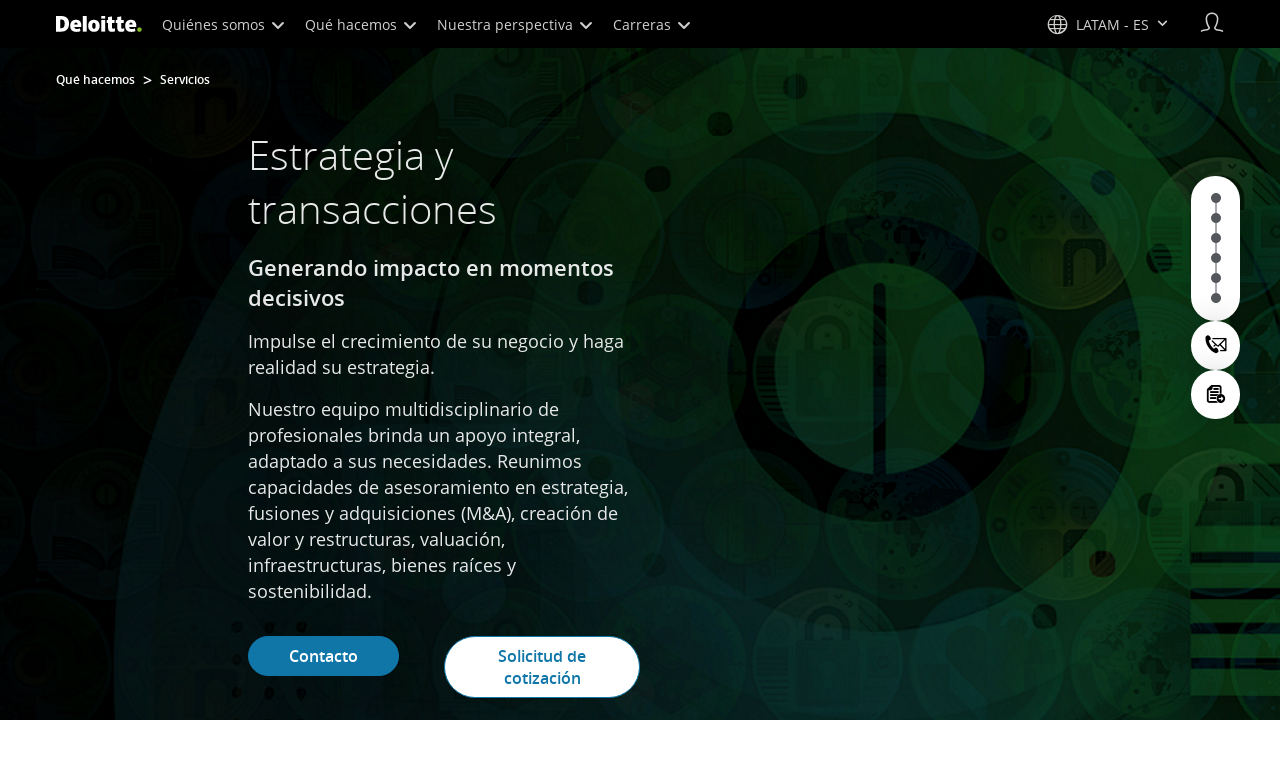

--- FILE ---
content_type: text/html;charset=utf-8
request_url: https://www.deloitte.com/latam/es/services/consulting/services/strategy-transactions.html
body_size: 39400
content:



    
    
    
    
    
    
<!DOCTYPE HTML>

        <html lang="es-la" prefix="og: https://ogp.me/ns#">
    <head>
    <meta charset="UTF-8"/>
    <script defer="defer" type="text/javascript" src="https://rum.hlx.page/.rum/@adobe/helix-rum-js@%5E2/dist/rum-standalone.js" data-routing="program=137202,environment=1381092,tier=publish"></script>
<link rel="preconnect" href="https://fonts.googleapis.com"/>
    <link rel="preconnect" href="https://fonts.gstatic.com" crossorigin/>
    <link rel="preload" as="style" href="https://fonts.googleapis.com/css2?family=STIX+Two+Text:ital,wght@1,600&display=swap" onload="this.rel='stylesheet'"/>
    <noscript>
        <link href="https://fonts.googleapis.com/css2?family=STIX+Two+Text:ital,wght@1,600&display=swap" rel="stylesheet"/>
    </noscript>
    <link rel="preload" as="style" href="https://fonts.googleapis.com/css2?family=Noto+Serif+Hebrew:wght@500&family=Noto+Serif+JP:wght@500&family=Noto+Serif+KR:wght@500&family=Noto+Serif+SC:wght@500&family=Noto+Serif+TC:wght@500&family=Noto+Serif:ital,wght@1,500&display=swap" onload="this.rel='stylesheet'"/>

    <noscript>
        <link href="https://fonts.googleapis.com/css2?family=Noto+Serif+Hebrew:wght@500&family=Noto+Serif+JP:wght@500&family=Noto+Serif+KR:wght@500&family=Noto+Serif+SC:wght@500&family=Noto+Serif+TC:wght@500&family=Noto+Serif:ital,wght@1,500&display=swap" rel="stylesheet"/>
    </noscript>
        <link href="https://fonts.googleapis.com/css2?family=Noto+Sans+JP:wght@100..900&family=Noto+Sans+KR:wght@100..900&family=Noto+Sans+SC:wght@100..900&family=Noto+Sans+TC:wght@100..900&display=swap" rel="stylesheet"/>

    
        <link rel="dns-prefetch" href="https://media.deloitte.com/"/>
    
        <link rel="dns-prefetch" href="https://s.go-mpulse.net"/>
    
        <link rel="dns-prefetch" href="https://geolocation.onetrust.com"/>
    
        <link rel="dns-prefetch" href="https://cdn.cookielaw.org"/>
    
        <link rel="dns-prefetch" href="https://c.go-mpulse.net"/>
    
        <link rel="dns-prefetch" href="https://assets.adobedtm.com"/>
    
    
    
    
    
    
    
        <title>Estrategia y Transacciones | Deloitte Latam</title>
    
    
    
    <meta name="template" content="modern--services-details-page"/>
    
    
     
    
    <script>
        window.isDynamicFetcherLiteEnabled = false;
        (function() {
            const queryParams = new URLSearchParams(window.location.search);
            const paramRegex = /<[^>]*>|[()\[\]\/]/g;// To check and remove [,],(),<,>,\, / and HTMl tag from query param.
            const sanitizedParams = {};
            queryParams.forEach((value, key) => {
                const sanitizedKey = key.replace(paramRegex, "");
                const decodedValue = decodeURIComponent(value);
                const sanitizedValue = decodedValue.replace(paramRegex, "");
                sanitizedParams[sanitizedKey] = sanitizedValue;
            });
            const updatedQuery = new URLSearchParams();
            for (const [key, value] of Object.entries(sanitizedParams)) {
                updatedQuery.append(key, value); // Automatically encodes special chars
            }
            const updatedQueryString = updatedQuery.toString();
            const currentQueryString = window.location.search.substring(1);
            if (updatedQueryString !== currentQueryString) {
                const updatedURL = window.location.origin + window.location.pathname + '?' + updatedQueryString;
                window.history.replaceState({}, '', updatedURL);
                window.location.reload();
            }
        })();
    </script>
   

    

    

<meta http-equiv="X-UA-Compatible" content="IE=Edge,chrome=1"/>
<meta name="viewport" content="width=device-width, initial-scale=1.0, minimum-scale=1.0"/>
<meta NAME="robots" CONTENT="index, follow, max-image-preview:standard"/>

    <link rel="canonical" href="https://www.deloitte.com/latam/es/services/consulting/services/strategy-transactions.html"/>


    <meta name="thumbnail" content="https://media.deloitte.com/is/image/deloitte/Strategy_Transaction-L2:660-x-660"/>


    <meta name="description" content="La práctica de Estrategia y Transacciones de Deloitte ofrece asesoramiento para la valoración, diseño de negocios, reestructuración, transformación, infraestructura y bienes raíces, fusiones y adquisiciones y desarrollo sostenible."/>
   

    <meta property="fb:app_id" content="391573044299401"/>

<meta property="og:type" content="website"/>
<meta property="og:site_name" content="Deloitte"/>
<meta name="twitter:site" content="@Deloitte"/>


    <meta property="og:url" content="https://www.deloitte.com/latam/es/services/consulting/services/strategy-transactions.html"/>
    <meta name="twitter:url" content="https://www.deloitte.com/latam/es/services/consulting/services/strategy-transactions.html"/>


    <meta property="og:image" content="https://media.deloitte.com/is/image/deloitte/Strategy_Transaction-L2:1200-x-627"/>
    <meta name="twitter:image" content="https://media.deloitte.com/is/image/deloitte/Strategy_Transaction-L2:1200-x-627"/>


   <meta property="og:title" content="Estrategia y Transacciones | Deloitte Latam"/>
   <meta name="twitter:title" content="Estrategia y Transacciones | Deloitte Latam"/>


    <meta property="og:description" content="Maximice el crecimiento con los servicios de asesoramiento integral de Estrategia y Transacciones de Deloitte a través de oportunidades de estrategia, fusiones y adquisiciones y transacciones. "/>
    <meta name="twitter:description" content="Maximice el crecimiento con los servicios de asesoramiento integral de Estrategia y Transacciones de Deloitte a través de oportunidades de estrategia, fusiones y adquisiciones y transacciones."/>

<meta name="twitter:card" content="summary_large_image"/>





    <link rel="preload" href="/etc.clientlibs/modern/clientlibs/clientlib-critical/clientlib-critical-dynamic-fetcher.lc-5b361b499762c95439ddadbf97bcc33f-lc.min.css" as="style" type="text/css"><link rel="stylesheet" type="text/css" href="/etc.clientlibs/modern/clientlibs/clientlib-critical/clientlib-critical-dynamic-fetcher.lc-5b361b499762c95439ddadbf97bcc33f-lc.min.css"><link rel="preload" href="/etc.clientlibs/modern/clientlibs/clientlib-critical/clientlib-critical-dynamic-fetcher.lc-f0ee64b852f8a513ec5e52491f851118-lc.min.js" as="script" type="application/javascript"><script src="/etc.clientlibs/modern/clientlibs/clientlib-critical/clientlib-critical-dynamic-fetcher.lc-f0ee64b852f8a513ec5e52491f851118-lc.min.js"></script>
    
    
        <link rel="preload" as="image" href="https://media.deloitte.com/is/image/deloitte/Strategy_Transaction-L2:1920-x-624?$Responsive$&fmt=webp" media="(min-width: 1025px)"><link rel="preload" as="image" href="https://media.deloitte.com/is/image/deloitte/Strategy_Transaction-L2:750-x-395?$Responsive$&fmt=webp" media="(max-width: 1024px) and (min-width: 768px)"><link rel="preload" as="image" href="/content/dam/assets-shared/img/primary/full/services/consulting/2024/strategy-transaction-mobile-l2.png" media="(max-width:767px)">
    


    
    <script>
        window.i18n = {
            "sliderPrev": "Diapositiva anterior",
            "sliderNext": "Diapositiva siguiente",
            "sliderFirst": "Esta es la primera diapositiva",
            "sliderLast": "Esta es la última diapositiva",
            "sliderPagination": "Ir a la diapositiva {{índice}}",
            "getInTouch": "Póngase en contacto",
            "getInTouchWith": "Tener contacto con",
            "contacted": "Contactado",
            "contactedWith": "Contactado con",
            "eventsMultipleDates": "(varias fechas)",
            "pastEvents": "Evento previo",
            "moreDetails": "Más detalles",
            "lessDetails": "Menos detalles",
        }
        var isEditMode = "false";
		var isGatewayEnabled = "false";
		var isRegionalGatewayEnabled = "true";
        var isDesignMode = 'false';
        var isPreviewMode = 'false';
        var base = document.createElement('base');
        base.href = window.location.href;
        document.getElementsByTagName('head')[0].appendChild(base);
        var profilePagePath = "/latam/es/about/people/profiles";
        var twineSocialClientID = "$[secret:twine_social_client_id]";
        var twineSocialAccountCode = "$[env:twine_social_account_code]";
        var twineSocialGroupID = "86432072593";
        var default_profile_image = "default-profile-thumbnail";
	    var default_non_profile_image = "default-nonprofile-thumbnail";
        var dynamic_media_domain = "https://media.deloitte.com/is/image/deloitte/";
        var disableFeedbackBanner = "";
        var disableFeedbackBannerPageLevel = "";
        var hideGlobalPromoContainer = "";
        var isTMP = false;
        var OTGUID = "01954d0d-d2c2-7db9-90a4-1aed3f827066";
        var gigya_api_key = "3_HV0IcvFjhy6GgPyQ7w3qEmNrAPxgl1dpOyt9qQ2ScGN4BClLORqK1R3ArbWkBW4v";
        var siteDomain = "";
        var ccm_enabled;
        if(isTMP) {
            siteDomain = domain;
            if(siteDomain != "") {
                siteDomain=domain.slice(0,-1);
                if(siteDomain.indexOf(":")+1){
                    siteDomain=siteDomain.substr(siteDomain.indexOf(":")+1);
                }
            }
        }
        var siteCatConfig = 'false';
        var searchFacetsV2 = '[{"anchor":"Perfiles","label_with_op":"dep-profile"},{"anchor":"Eventos","label_with_op":"event-details|premium-event-main"},{"anchor":"Investigación","label_with_op":"research|di-research|restricted-custom|collections"},{"anchor":"Perspectivas","label_with_op":"restricted-custom|perspectives|blog-perspectives|di-perspectives|multi-use-filter|collections"}]';
        var internalFacetsV2 = [];
        if(typeof searchFacetsV2 !== 'undefined' && searchFacetsV2 !== "") {
            internalFacetsV2 = JSON.parse(searchFacetsV2);
        }

        // Searchfacets variable is not used in modern. Hence keeping it same as modern so that JS does not break.
        var searchFacets = '[{"anchor":"Perfiles","label_with_op":"dep-profile"},{"anchor":"Eventos","label_with_op":"event-details|premium-event-main"},{"anchor":"Investigación","label_with_op":"research|di-research|restricted-custom|collections"},{"anchor":"Perspectivas","label_with_op":"restricted-custom|perspectives|blog-perspectives|di-perspectives|multi-use-filter|collections"}]';
        searchFacets = searchFacets.replace(/&quot;|&#34;/g, '"');
        var internalFacets = [];

        if(typeof searchFacets!== 'undefined' && searchFacets !==""){
            internalFacets = JSON.parse(searchFacets);
        }

        var is_elastic_core = true;
        var elastic_search_key = "TkNEOVA0RUJKZzJiQkpxN3FnMHg6LXVUdFBBSzNTSTZtWl9OcEZqM1BGUQ";
        var elastic_search_engine = "https://deloitte-com-prod.es.northeurope.azure.elastic-cloud.com/modern-prod-spanish";

        var search_placeholder_extended = "Busca por industrias, servicios, oportunidades laborales y más…";
        var filter_by = "Filtrar por";
        var cse_AllResultsLabel = "Todos los resultados";
        var results_for = "Resultados para";
        var max_results = "Más de 100 resultados";
        var search_placeholder = "Buscar";
        var Search_result_term = "";
        var word_results ="resultados encontrados";
        var word_result ="resultado encontrado";
        var search_suggestions = "Sugerencia de búsqueda";
        var showing = "Mostrando";
        var of = "de";
        var results = "resultados";
		var showing_results_for = "Mostrando resultados para {0}";
        var no_results_found_for = "No se encontraron resultados para {0}";
        var search_instead_for = "Buscar en su lugar";
		var modern_search = "Buscar";
        var Close = "Cerrar";
        var arrow_right = "flecha derecha";
        var arrow_left = "flecha izquierda";
		
        if(/MSIE (8\.[\.0-9]{0,})|MSIE (7\.[\.0-9]{0,})|MSIE (6\.[\.0-9]{0,})/i.test(navigator.userAgent)) {
            window.location.href= "";
        }
        var domain = "https://www.deloitte.com/";
        var domainKey = "modern-deloitte";

        var sc_currentPageName = '/latam/es/services/consulting/services/strategy-transactions';
        var sc_currentPageHashValue = '6e07986f';
        var sc_template = 'services details';
        var sc_recCuratedPromos = "";
        var sc_recommArticle = "";
        var sc_recViewedPage = 'Recently_Viewed_Pages';
        var sc_featuredLink = 'Featured_Link';
        var sc_channel = "";
        var hideFromRecommendations_v2 = '';
        var pagePathValue = '/latam/es/services/consulting/services/strategy-transactions';
        //Selector string contains Dep-Record-Name + PageID
		var selectorString = '';
        var siteSectionOverrideVal = "";
        var PAGE_NAME = "";
        var GOOGLE_MF_ACCOUNT = "";
        var GOOGLE_INCLUDE_GLOBAL = "";
        var RESULTS_FOR_LBL = "";
        var sc_secondLevelForProp5 = "";
        var temp_Name = 'modern--services-details-page';
        var isTempSite = false;
        var sc_secondLevel = "";
        var sc_thirdLevel = "";
        var sc_country = 'latam';
        var sc_language = 'es';
        var siteOverrideValueProp5 = 'Strategy &amp; Transactions';
        var sc_mfCountry = 'latam';
        var sc_GatedOverlayEnabled = "";
        var sc_mfSite = 'Deloitte';
        var searchLocation = '/latam/es/search-results.html';
        var bgImgDesktop = '';
        var bgImgMobile = '';
        var bgColor = '';
        // Flag to hide/show experience selector. 
        var hideExperienceSelector = '';
        var singleDatePattern = '';
        var multiContinuesDatePattern = '';
        var multiNonContinuesDatePattern = '';
        var singlePatternWithComma = '';
        var weekDayPattern = '';
    </script>


    
    
    

    

    
    
    
<link rel="stylesheet" href="/etc.clientlibs/modern/clientlibs/clientlib-site/templates/clientlib-site-dynamic-fetcher.lc-17d703b3e3229cc13a4bfb20c7d9ea17-lc.min.css" type="text/css">
<link rel="stylesheet" href="/etc.clientlibs/modern/clientlibs/clientlib-components/layout-container.lc-934311c867203135c1668708ecc6bdc9-lc.min.css" type="text/css">



    

    
        <link media="print" href="/etc.clientlibs/modern/clientlibs/clientlib-print.lc-fcc4c4c1d7fdde5deca53689efc8db93-lc.min.css" rel="stylesheet" type="text/css">
    

    
    
        
    
    

    
        <script src="/content/dam/Deloitte/resources/js/CrossDomainConsentShare.js" data-document-language="true" type="text/javascript" charset="UTF-8"></script>
        <script src="https://cdn.cookielaw.org/scripttemplates/otSDKStub.js" data-document-language="true" data-dlayer-name="dataLayerOneTrust" type="text/javascript" charset="UTF-8" data-domain-script="01954d0d-d2c2-7db9-90a4-1aed3f827066"></script>
        
            <script src="/content/dam/Deloitte/resources/js/Pre-hidingAnalytics.js" type="text/javascript"></script>
        
    

    
        
            <script type="text/plain" src="https://assets.adobedtm.com/867a1b8828a8/7a15730b46dc/launch-670b0f7c7fb6.min.js" class="optanon-category-1" async></script>
        
        
    

    <link rel="icon" type="image/vnd.microsoft.icon" href="/content/dam/assets-shared/icons/latam/favicon.ico"/>
    <link rel="shortcut icon" type="image/vnd.microsoft.icon" href="/content/dam/assets-shared/icons/latam/favicon.ico"/>
    <link rel="apple-touch-icon" sizes="57x57" href="/content/dam/assets-shared/icons/latam/apple-icon-57x57.png"/>
    <link rel="apple-touch-icon" sizes="72x72" href="/content/dam/assets-shared/icons/latam/apple-icon-72x72.png"/>
    <link rel="apple-touch-icon" sizes="114x114" href="/content/dam/assets-shared/icons/latam/apple-icon-114x114.png"/>
    <link rel="apple-touch-icon" sizes="144x144" href="/content/dam/assets-shared/icons/latam/apple-icon-144x144.png"/>

    <meta name="msapplication-config" content="/content/dam/assets-shared/icons/latam/browserconfig.xml"/>

    

    



<script type="text/javascript">
var regexPattern = /regionalCountry_[a-z]+-[a-z]+$/;
var regex= /regionalCountry_[a-z]+-[a-z]+-[a-z]+$/;
var preferredRegion = [];
for (var i = 0; i < localStorage.length; i++) {
    var key = localStorage.key(i);
    var value = localStorage.getItem(key);
    if ((regexPattern.test(key))||(regex.test(key))) {
        if (!preferredRegion.includes(value)) {
            preferredRegion.push(value);
        }
    }
}
</script>
<script type="text/javascript">
        var dataLayer = {};
        dataLayer.page={
            "attributes": {
                "authors": "",
                "blueprintName": "/content/websites/latam/es/services/consulting/services/strategy-transactions",
                "audienceJobFunction": "N/A",
                "audienceJobLevel": "Executive,Director,Manager",
                "contentType": "Service",
                "contentSubType": "",
                "contentTypeLabel": "Service",
                "contentFormat": "",
                "country": "latam",
                "createDate": "10 Apr 2025",
                "dateModified": "02 Jul 2025",
                "datePublished": "10 Apr 2025",
                "description": "Estamos aquí para ayudar a las compañías a crecer, orgánica o inorgánicamente, con el apoyo integral de nuestros consultores experimentados.",
                "documentAge": "295",
                "mfSite" : "Deloitte",
                "media" : [],
                "pageID": "6e07986f",
                "pageTemplate": "services details",
                "pagename": "/latam/es/services/consulting/services/strategy-transactions",
                "publishDate": "10 Apr 2025",
                "simpleFormName": "",
                "successType": "",
                "siteSection": "Strategy & Transactions",
				"thumbnailUrl": "/content/dam/assets-shared/img/primary/full/services/consulting/2024/Strategy_Transaction-L2.png",
				"urlCountry": "latam",
				"eventCity": "",
				"eventCountry": "",
				"eventEndDate": "",
				"eventStartDate": "",
				"eventStartTime": "",
				"eventSubType": "",
				"eventSubType18n": "",
				"eventType": "",
                "language": "es",
                "pageTitle": "Estrategia y Transacciones | Deloitte Latam",
                "primarySubject": "",
                "secondarySubject": "",
                "subBrand": " ",
                "industriesL1":["Industria"],
                "industriesL2":["Industria:N/A"],
                "servicesL1":["Servicio"],
                "servicesL2":["Servicio:Estrategia y transacciones"],
                "alliance":"",
                "contentState":"Core",
                "contentOrigin":"",
                "templateContentType": "",
                "applicableLocation": [],
                "preferredRegion": preferredRegion
            }
        };
        dataLayer.page.attributes.vistorPreferredRegion=localStorage.getItem("regionalCountry_latam-es");
        dataLayer.dmd = {};
		dataLayer.custom={
		  "customActions": "",
          "customConversion1": "",
          "customConversion2": "",
          "customConversion3": "",
          "customConversion4": "",
          "customConversion5": "",
          "customConversion6": "",
          "customConversion7": "",
          "customTraffic1": "",
          "customTraffic2": "",
          "customTraffic3": "",
          "customTraffic4": "",
          "customTraffic5": "",
		  "globalcampaigncode": "",
          "targetingCodes": ""
        };
        dataLayer.search={
		  "searchTerm": "",
          "pageNum": "1",
          "Facet": "all"
        };
        dataLayer.trending={
            "promoIds": "",
            "pageTemplate": "services details"
        };

        function handle_callback(response){
            dataLayer.dmd = response;
        }
</script>

    
    <script src="/content/dam/Deloitte/resources/static-fixes/static-fix.js" type="text/javascript"></script>
    <link rel="stylesheet" href="/content/dam/Deloitte/resources/static-fixes/static-fix.css"/>


<script nonce="ab1afc6b04595355555ca8ce8b74124b">(window.BOOMR_mq=window.BOOMR_mq||[]).push(["addVar",{"rua.upush":"false","rua.cpush":"false","rua.upre":"false","rua.cpre":"true","rua.uprl":"false","rua.cprl":"false","rua.cprf":"false","rua.trans":"SJ-4b72c9d6-e33f-49b8-bd9e-ec3cdfa1dc5f","rua.cook":"true","rua.ims":"false","rua.ufprl":"false","rua.cfprl":"true","rua.isuxp":"false","rua.texp":"norulematch","rua.ceh":"false","rua.ueh":"false","rua.ieh.st":"0"}]);</script>
<script nonce="ab1afc6b04595355555ca8ce8b74124b">!function(){function o(n,i){if(n&&i)for(var r in i)i.hasOwnProperty(r)&&(void 0===n[r]?n[r]=i[r]:n[r].constructor===Object&&i[r].constructor===Object?o(n[r],i[r]):n[r]=i[r])}try{var n=decodeURIComponent("%7B%0A%20%20%20%20%22RT%22%3A%20%7B%0A%20%20%20%20%20%20%20%20%22cookie%22%3A%20%22%22%0A%20%20%20%20%7D%2C%0A%09%22Akamai%22%3A%20%7B%0A%09%09%22enabled%22%3A%20false%0A%09%7D%0A%7D");if(n.length>0&&window.JSON&&"function"==typeof window.JSON.parse){var i=JSON.parse(n);void 0!==window.BOOMR_config?o(window.BOOMR_config,i):window.BOOMR_config=i}}catch(r){window.console&&"function"==typeof window.console.error&&console.error("mPulse: Could not parse configuration",r)}}();</script>
                              <script nonce="ab1afc6b04595355555ca8ce8b74124b">!function(e){var n="https://s.go-mpulse.net/boomerang/";if("False"=="True")e.BOOMR_config=e.BOOMR_config||{},e.BOOMR_config.PageParams=e.BOOMR_config.PageParams||{},e.BOOMR_config.PageParams.pci=!0,n="https://s2.go-mpulse.net/boomerang/";if(window.BOOMR_API_key="MQC86-FLWFJ-W4JZR-HEYXH-N78CX",function(){function e(){if(!r){var e=document.createElement("script");e.id="boomr-scr-as",e.src=window.BOOMR.url,e.async=!0,o.appendChild(e),r=!0}}function t(e){r=!0;var n,t,a,i,d=document,O=window;if(window.BOOMR.snippetMethod=e?"if":"i",t=function(e,n){var t=d.createElement("script");t.id=n||"boomr-if-as",t.src=window.BOOMR.url,BOOMR_lstart=(new Date).getTime(),e=e||d.body,e.appendChild(t)},!window.addEventListener&&window.attachEvent&&navigator.userAgent.match(/MSIE [67]\./))return window.BOOMR.snippetMethod="s",void t(o,"boomr-async");a=document.createElement("IFRAME"),a.src="about:blank",a.title="",a.role="presentation",a.loading="eager",i=(a.frameElement||a).style,i.width=0,i.height=0,i.border=0,i.display="none",o.appendChild(a);try{O=a.contentWindow,d=O.document.open()}catch(_){n=document.domain,a.src="javascript:var d=document.open();d.domain='"+n+"';void 0;",O=a.contentWindow,d=O.document.open()}if(n)d._boomrl=function(){this.domain=n,t()},d.write("<bo"+"dy onload='document._boomrl();'>");else if(O._boomrl=function(){t()},O.addEventListener)O.addEventListener("load",O._boomrl,!1);else if(O.attachEvent)O.attachEvent("onload",O._boomrl);d.close()}function a(e){window.BOOMR_onload=e&&e.timeStamp||(new Date).getTime()}if(!window.BOOMR||!window.BOOMR.version&&!window.BOOMR.snippetExecuted){window.BOOMR=window.BOOMR||{},window.BOOMR.snippetStart=(new Date).getTime(),window.BOOMR.snippetExecuted=!0,window.BOOMR.snippetVersion=14,window.BOOMR.url=n+"MQC86-FLWFJ-W4JZR-HEYXH-N78CX";var i=document.currentScript||document.getElementsByTagName("script")[0],o=i.parentNode,r=!1,d=document.createElement("link");if(d.relList&&"function"==typeof d.relList.supports&&d.relList.supports("preload")&&"as"in d)window.BOOMR.snippetMethod="p",d.href=window.BOOMR.url,d.rel="preload",d.as="script",d.addEventListener("load",e),d.addEventListener("error",function(){t(!0)}),setTimeout(function(){if(!r)t(!0)},3e3),BOOMR_lstart=(new Date).getTime(),o.appendChild(d);else t(!1);if(window.addEventListener)window.addEventListener("load",a,!1);else if(window.attachEvent)window.attachEvent("onload",a)}}(),"".length>0)if(e&&"performance"in e&&e.performance&&"function"==typeof e.performance.setResourceTimingBufferSize)e.performance.setResourceTimingBufferSize();!function(){if(BOOMR=e.BOOMR||{},BOOMR.plugins=BOOMR.plugins||{},!BOOMR.plugins.AK){var n="true"=="true"?1:0,t="cookiepresent",a="aof6x5axhzn7w2l6scaq-f-1f50a9207-clientnsv4-s.akamaihd.net",i="false"=="true"?2:1,o={"ak.v":"39","ak.cp":"70399","ak.ai":parseInt("800959",10),"ak.ol":"0","ak.cr":10,"ak.ipv":4,"ak.proto":"h2","ak.rid":"38d345e7","ak.r":47358,"ak.a2":n,"ak.m":"dsca","ak.n":"essl","ak.bpcip":"3.139.235.0","ak.cport":35074,"ak.gh":"23.208.24.232","ak.quicv":"","ak.tlsv":"tls1.3","ak.0rtt":"","ak.0rtt.ed":"","ak.csrc":"-","ak.acc":"","ak.t":"1769902209","ak.ak":"hOBiQwZUYzCg5VSAfCLimQ==xDlcv42O2xh/iB7EOVGfO+DsrVMo1yGx/UzDTwyeT27T76lnVACEZLMoOPw9hY1qYOL1lNkoPUwUgOa2AVB2zMVoh7Gnb/LDkuVOYqBe/aGKGI4Q/P0cWiiS2NQhd4qQbcEdzpwkZv2tn80P/pfYzhfZ8ky523A+6xFFx/C55+chftMxQwvNgZVeoWD3GGw0Doystpjfaa//t1wNq7jQNRUEEgCYuubAgz+zSOU/vCk47XVqt8nB1AQmrtiUP1+43adESpzEYV48fyrBQo8sbWOyyf14pwifowkqX67W9RdRNAOJkyHF2ghPhWXnKmFLvyYh7XyeFn9LCQjK1AIKlHmo+IyAzTC03kQNdazySG3VeIQ320w48EwfiN16IlfoR79VG9XRYDZIlaaQBP3hW15LbKuohSUlQspG8+0Wy1A=","ak.pv":"308","ak.dpoabenc":"","ak.tf":i};if(""!==t)o["ak.ruds"]=t;var r={i:!1,av:function(n){var t="http.initiator";if(n&&(!n[t]||"spa_hard"===n[t]))o["ak.feo"]=void 0!==e.aFeoApplied?1:0,BOOMR.addVar(o)},rv:function(){var e=["ak.bpcip","ak.cport","ak.cr","ak.csrc","ak.gh","ak.ipv","ak.m","ak.n","ak.ol","ak.proto","ak.quicv","ak.tlsv","ak.0rtt","ak.0rtt.ed","ak.r","ak.acc","ak.t","ak.tf"];BOOMR.removeVar(e)}};BOOMR.plugins.AK={akVars:o,akDNSPreFetchDomain:a,init:function(){if(!r.i){var e=BOOMR.subscribe;e("before_beacon",r.av,null,null),e("onbeacon",r.rv,null,null),r.i=!0}return this},is_complete:function(){return!0}}}}()}(window);</script></head>
    
    <body class="page basicpage header--enabled " id="page-e4b76d96d2">
	<span hidden id="open-in-newtab">El enlace se abre en una nueva pestaña</span>
	<span hidden id="open-in-newwindow">abre en una ventana nueva</span>
	<noscript>
        <div style="background: #fbfbfb; color: red; border: 1px solid #DCDCDC; width: 95%; margin: 20px auto; padding: 20px; text-align: center; font-size: 16px; font-weight: 300; font-family: Calibri, sans-serif;">
            Por favor, active JavaScript para ver el sitio.
        </div>
    </noscript>
    
    
    
<div class="root responsivegrid">


<div class="aem-Grid aem-Grid--12 aem-Grid--default--12 ">
    
    <div class="responsivegrid aem-GridColumn aem-GridColumn--default--12">


<div class="aem-Grid aem-Grid--12 aem-Grid--default--12 ">
    
    <div class="headerexperiencefragment no-padding-left-right aem-GridColumn aem-GridColumn--default--12">
<div>
    
        



<div class="aem-Grid aem-Grid--12 aem-Grid--default--12 ">
    
    <div class="header cmp-header dcom-theme2-3 no-padding-left-right aem-GridColumn aem-GridColumn--default--12">


<div id="header-default" data-clientlibs="{&#34;header&#34;:{&#34;hashJS&#34;:&#34;/etc.clientlibs/modern/clientlibs/clientlib-components/header.lc-e0f5ef850c24e90738febda427d8426d-lc.min.js&#34;,&#34;hashCSS&#34;:&#34;&#34;,&#34;hashMobileCss&#34;:&#34;&#34;},&#34;modal-v2&#34;:{&#34;hashJS&#34;:&#34;/etc.clientlibs/modern/clientlibs/clientlib-components/modal-v2.lc-3789c85039844a6e94646c60ca932548-lc.min.js&#34;,&#34;hashCSS&#34;:&#34;/etc.clientlibs/modern/clientlibs/clientlib-components/modal-v2.lc-86b056ad7b738f041d2de8239006c692-lc.min.css&#34;,&#34;hashMobileCss&#34;:&#34;/etc.clientlibs/modern/clientlibs/clientlib-components-mobile/modal-v2.lc-3c58a867df63acde4ca17950aeca0116-lc.min.css&#34;}}" data-component="header modal-v2">
    <a class="cmp-skip-navigation-link" href="#maincontent" aria-label="Ir al contenido principal" role="button">Ir al contenido principal</a>
    <header id="header" role="banner">
        <div class="aem-Grid aem-Grid--12 cmp-header__container">
            <div class="aem-GridColumn aem-GridColumn--default--8 aem-GridColumn--tablet--6 aem-GridColumn--phone--4 no-padding">
                <div class="cmp-header__logo__menu-wrapper">
                    <div class="cmp-header__logo ">
                        <div class="image cmp-image">
                            <div class="cmp-image" itemscope="" itemtype="http://schema.org/ImageObject">
                                <a class="cmp-image__link" data-cmp-clickable="" href="/latam/es.html">
                                    <img itemprop="contentUrl" title="Deloitte" alt="deloitte_logo" class="cmp-image__image" src="/content/dam/assets-shared/logos/svg/a-d/deloitte.svg" width="182" height="34"/>
                                    <img alt="deloitte_logo" class="cmp-header__logo--print" src="/content/dam/assets-shared/logos/png/a-d/deloitte-print.png" width="182" height="34"/>
                                    
                                </a>
                            </div>
                        </div>
                    </div>
                    <nav class="cmp-header__primary-nav-wrapper" aria-label="navegación principal">
                        




    <ul class="cmp-header__primary-nav cmp-header__primary-nav--desktop">
        <li class="cmp-header__primary-nav-item" data-clientlibs="{&#34;experience-selector&#34;:{&#34;hashJS&#34;:&#34;/etc.clientlibs/modern/clientlibs/clientlib-components/experience-selector.lc-7d3999755f79ff7626e026b49ebff6df-lc.min.js&#34;,&#34;hashCSS&#34;:&#34;&#34;,&#34;hashMobileCss&#34;:&#34;&#34;}}" data-component="header experience-selector">
            <a href="#" class="cmp-header__primary-nav-link" aria-haspopup="true">
                Quiénes somos <i class="icon-chevron-down"></i>
            </a>
            <div class="cmp-header__slidedown-container">
                <div class="aem-Grid aem-Grid--12">
                    <div class="no-padding-left-right aem-GridColumn aem-GridColumn--default--12 cmp-header__subnav">
                        <nav class="cmp-header__subnav-tab">
                            <ul>
                                <li>
                                    <a href="#" aria-haspopup="true">
                                        Descripción general 
                                    </a>
                                    <i class='icon-angle-right'></i>
                                 </li>  
                            
                                <li>
                                    <a href="#" aria-haspopup="true">
                                        Propósito y valores 
                                    </a>
                                    <i class='icon-angle-right'></i>
                                 </li>  
                            
                                <li>
                                    <a href="#" aria-haspopup="true">
                                        Nuestra gente 
                                    </a>
                                    <i class='icon-angle-right'></i>
                                 </li>  
                            
                                <li>
                                    <a href="#" aria-haspopup="true">
                                        Gobernanza 
                                    </a>
                                    <i class='icon-angle-right'></i>
                                 </li>  
                            
                                <li>
                                    <a href="#" aria-haspopup="true">
                                        Reconocimiento 
                                    </a>
                                    <i class='icon-angle-right'></i>
                                 </li>  
                            
                                <li>
                                    <a href="/latam/es/about/story/nuestros-marketplaces.html?icid=top_nuestros-marketplaces" aria-haspopup="false">
                                        Nuestros mercados 
                                    </a>
                                    
                                 </li>  
                            
                                <li>
                                    <a href="/latam/es/contact/contact-us.html?icid=top_contact-us" aria-haspopup="false">
                                        Contáctenos 
                                    </a>
                                    
                                 </li>  
                            
                                <li>
                                    <a href="/latam/es/about/press-room.html?icid=top_press-room" aria-haspopup="false">
                                        Sala de prensa 
                                    </a>
                                    
                                 </li>  
                            </ul>
                        </nav>    
                        <div class="cmp-header__subnav-tab-content">
                            <section class="cmp-header__subnav-tab-content-section" role="tabpanel" aria-labelledby="tab content" tabindex="0">
                              <div class="cmp-header__subnav-tab-content-section-container">
                                    <div class="cmp-header__subnav-tab-content-list-wrapper">
                                        <div class="cmp-header__subnav-tab-content-list">
                                            <ul role="none">
                                                <li role="none"> <a href="/latam/es/about.html?icid=top_about">
                                                    Deloitte Global <i></i></a>
                                                </li>
                                            
                                                <li role="none"> <a href="/latam/es/about/story/nuestros-marketplaces.html?icid=top_nuestros-marketplaces">
                                                    Deloitte Spanish Latin America <i></i></a>
                                                </li>
                                            </ul>
                                        </div>  
                                    </div>
                                    <div class="no-padding-left-right cmp-header__featured-articles aem-GridColumn aem-GridColumn--default--3">
                                        <div id="target-nav-11">


<div class="aem-Grid aem-Grid--12 aem-Grid--default--12 ">
    
    <div class="promo cmp-promo--card nav-promo-v3 aem-GridColumn aem-GridColumn--default--12">


  
 
  
  
  

  
    
    <a class="cmp-promo-tracking cmp-promo-curated" target="_self" data-promo-category="curated" aria-label="World Impact" data-promo-content-type="Collection" data-promo-name="World Impact" data-cq-id="31725fb7" data-promo-type="navigation" href="/languages/en/about/story/impact.html" data-bs-target="#promo-modal-cfd359e5" id="promo-v3-980447d4" target-id="target-nav-promo-980447d4">

      
      
        
        
          <div class="cmp-promo" data-clientlibs="{&#34;promo&#34;:{&#34;hashJS&#34;:&#34;/etc.clientlibs/modern/clientlibs/clientlib-components/promo.lc-37fb29884a68b3c44a7863352d5bcf94-lc.min.js&#34;,&#34;hashCSS&#34;:&#34;/etc.clientlibs/modern/clientlibs/clientlib-components/promo.lc-68d7f400ac8e3658b16de01884fd6626-lc.min.css&#34;,&#34;hashMobileCss&#34;:&#34;/etc.clientlibs/modern/clientlibs/clientlib-components-mobile/promo.lc-32e9ffd9e790d89ac26366beebd735f0-lc.min.css&#34;}}" data-component="promo">
            
            
            
          </div>
        
      
      


      
      <div class="cmp-promo__image 3:2 img-position-top">
        
        
          <img class="js-image-rendition" src="https://media.deloitte.com/is/image/deloitte/gx-world-class-promo:720-x-480?$Responsive$=&fmt=webp&fit=stretch,1&dpr=off" alt height="480" width="720" loading="lazy"/>
          
        
      </div>
      <div class="cmp-promo__content img-position-top__content">
        
        
        
          <h3 class="cmp-promo__content__title element__primary">
            <span class="mt-1 dot-ellipsis dot-lines-2 ">World Impact
            </span>
          </h3>
        
        
        
        
        <div class="cmp-promo__content__details">
          
            <div class="cmp-promo__content__type">
              Colección
            </div>
          
          
          
          
          
          
          
        </div>
        
          
            
            
            
            
            
            
              <div class="cmp-promo__location__date">
                
                
                
              </div>
              
            
            
          
        
        
          
          
          
          
        
      </div>
      
      
    </a>
  



  
  
  
  

</div>
<div class="promo cmp-promo--card nav-promo-v3 aem-GridColumn aem-GridColumn--default--12">


  
 
  
  
  

  
    
    

      
      
        
        
          <div class="cmp-promo" data-component="promo">
            
            
            
          </div>
        
      
      


      
      
      <div class="cmp-promo__content img-position-top__content">
        
        
        
          <h3 class="cmp-promo__content__title element__primary">
            <span class="mt-1 dot-ellipsis dot-lines-2 ">Nuestra Historia
            </span>
          </h3>
        
        
        
        
        
        
          
            
            
            
            
            
            
              <div class="cmp-promo__location__date">
                
                
                
              </div>
              
            
            
          
        
        
          
          
          
          
        
      </div>
      
      
    
  



  
  
  
  

</div>

    
</div>
</div>
                                    </div>
                                </div>
                            </section>
                        
                            <section class="cmp-header__subnav-tab-content-section" role="tabpanel" aria-labelledby="tab content" tabindex="0">
                              <div class="cmp-header__subnav-tab-content-section-container">
                                    <div class="cmp-header__subnav-tab-content-list-wrapper">
                                        <div class="cmp-header__subnav-tab-content-list">
                                            <ul role="none">
                                                <li role="none"> <a href="/latam/es/about/story/purpose-values.html?icid=top_purpose-values">
                                                    En qué creemos <i></i></a>
                                                </li>
                                            
                                                <li role="none"> <a href="/latam/es/about/story/impact.html?icid=top_impact">
                                                    Visión de futuro <i></i></a>
                                                </li>
                                            </ul>
                                        </div>  
                                    </div>
                                    <div class="no-padding-left-right cmp-header__featured-articles aem-GridColumn aem-GridColumn--default--3">
                                        <div id="target-nav-12">


<div class="aem-Grid aem-Grid--12 aem-Grid--default--12 ">
    
    <div class="promo cmp-promo--card nav-promo-v3 aem-GridColumn aem-GridColumn--default--12">


  
 
  
  
  

  
    
    <a class="cmp-promo-tracking cmp-promo-curated" target="_self" data-promo-category="curated" aria-label="World Impact" data-promo-content-type="Collection" data-promo-name="World Impact" data-cq-id="31725fb7" data-promo-type="navigation" href="/languages/en/about/story/impact.html" data-bs-target="#promo-modal-72a01b01" id="promo-v3-980447d4" target-id="target-nav-promo-980447d4">

      
      
        
        
          <div class="cmp-promo" data-component="promo">
            
            
            
          </div>
        
      
      


      
      <div class="cmp-promo__image 3:2 img-position-top">
        
        
          <img class="js-image-rendition" src="https://media.deloitte.com/is/image/deloitte/gx-world-class-promo:720-x-480?$Responsive$=&fmt=webp&fit=stretch,1&dpr=off" alt height="480" width="720" loading="lazy"/>
          
        
      </div>
      <div class="cmp-promo__content img-position-top__content">
        
        
        
          <h3 class="cmp-promo__content__title element__primary">
            <span class="mt-1 dot-ellipsis dot-lines-2 ">World Impact
            </span>
          </h3>
        
        
        
        
        <div class="cmp-promo__content__details">
          
            <div class="cmp-promo__content__type">
              Colección
            </div>
          
          
          
          
          
          
          
        </div>
        
          
            
            
            
            
            
            
              <div class="cmp-promo__location__date">
                
                
                
              </div>
              
            
            
          
        
        
          
          
          
          
        
      </div>
      
      
    </a>
  



  
  
  
  

</div>
<div class="promo cmp-promo--card nav-promo-v3 aem-GridColumn aem-GridColumn--default--12">


  
 
  
  
  

  
    
    

      
      
        
        
          <div class="cmp-promo" data-component="promo">
            
            
            
          </div>
        
      
      


      
      
      <div class="cmp-promo__content img-position-top__content">
        
        
        
          <h3 class="cmp-promo__content__title element__primary">
            <span class="mt-1 dot-ellipsis dot-lines-2 ">Nuestra Historia
            </span>
          </h3>
        
        
        
        
        
        
          
            
            
            
            
            
            
              <div class="cmp-promo__location__date">
                
                
                
              </div>
              
            
            
          
        
        
          
          
          
          
        
      </div>
      
      
    
  



  
  
  
  

</div>

    
</div>
</div>
                                    </div>
                                </div>
                            </section>
                        
                            <section class="cmp-header__subnav-tab-content-section" role="tabpanel" aria-labelledby="tab content" tabindex="0">
                              <div class="cmp-header__subnav-tab-content-section-container">
                                    <div class="cmp-header__subnav-tab-content-list-wrapper">
                                        <div class="cmp-header__subnav-tab-content-list">
                                            <ul role="none">
                                                <li role="none"> <a href="/latam/es/about/people/social-responsibility.html?icid=top_social-responsibility">
                                                    Responsabilidad social <i></i></a>
                                                </li>
                                            
                                                <li role="none"> <a href="/latam/es/about/people/people-stories.html?icid=top_people-stories">
                                                    Historias de personas <i></i></a>
                                                </li>
                                            </ul>
                                        </div>  
                                    </div>
                                    <div class="no-padding-left-right cmp-header__featured-articles aem-GridColumn aem-GridColumn--default--3">
                                        <div id="target-nav-13">


<div class="aem-Grid aem-Grid--12 aem-Grid--default--12 ">
    
    <div class="promo cmp-promo--card nav-promo-v3 aem-GridColumn aem-GridColumn--default--12">


  
 
  
  
  

  
    
    <a class="cmp-promo-tracking cmp-promo-curated" target="_self" data-promo-category="curated" aria-label="World Impact" data-promo-content-type="Collection" data-promo-name="World Impact" data-cq-id="31725fb7" data-promo-type="navigation" href="/languages/en/about/story/impact.html" data-bs-target="#promo-modal-64b41de9" id="promo-v3-980447d4" target-id="target-nav-promo-980447d4">

      
      
        
        
          <div class="cmp-promo" data-component="promo">
            
            
            
          </div>
        
      
      


      
      <div class="cmp-promo__image 3:2 img-position-top">
        
        
          <img class="js-image-rendition" src="https://media.deloitte.com/is/image/deloitte/gx-world-class-promo:720-x-480?$Responsive$=&fmt=webp&fit=stretch,1&dpr=off" alt height="480" width="720" loading="lazy"/>
          
        
      </div>
      <div class="cmp-promo__content img-position-top__content">
        
        
        
          <h3 class="cmp-promo__content__title element__primary">
            <span class="mt-1 dot-ellipsis dot-lines-2 ">World Impact
            </span>
          </h3>
        
        
        
        
        <div class="cmp-promo__content__details">
          
            <div class="cmp-promo__content__type">
              Colección
            </div>
          
          
          
          
          
          
          
        </div>
        
          
            
            
            
            
            
            
              <div class="cmp-promo__location__date">
                
                
                
              </div>
              
            
            
          
        
        
          
          
          
          
        
      </div>
      
      
    </a>
  



  
  
  
  

</div>
<div class="promo cmp-promo--card nav-promo-v3 aem-GridColumn aem-GridColumn--default--12">


  
 
  
  
  

  
    
    

      
      
        
        
          <div class="cmp-promo" data-component="promo">
            
            
            
          </div>
        
      
      


      
      
      <div class="cmp-promo__content img-position-top__content">
        
        
        
          <h3 class="cmp-promo__content__title element__primary">
            <span class="mt-1 dot-ellipsis dot-lines-2 ">Nuestra Historia
            </span>
          </h3>
        
        
        
        
        
        
          
            
            
            
            
            
            
              <div class="cmp-promo__location__date">
                
                
                
              </div>
              
            
            
          
        
        
          
          
          
          
        
      </div>
      
      
    
  



  
  
  
  

</div>

    
</div>
</div>
                                    </div>
                                </div>
                            </section>
                        
                            <section class="cmp-header__subnav-tab-content-section" role="tabpanel" aria-labelledby="tab content" tabindex="0">
                              <div class="cmp-header__subnav-tab-content-section-container">
                                    <div class="cmp-header__subnav-tab-content-list-wrapper">
                                        <div class="cmp-header__subnav-tab-content-list">
                                            <ul role="none">
                                                <li role="none"> <a href="/latam/es/about/governance/network-brand-alliances.html?icid=top_network-brand-alliances">
                                                    Estructura organizacional <i></i></a>
                                                </li>
                                            
                                                <li role="none"> <a href="/global/en/events.html?icid=top_events">
                                                    Eventos globales <i></i></a>
                                                </li>
                                            
                                                <li role="none"> <a href="/latam/es/events.html?icid=top_events">
                                                    Eventos Spanish Latin America <i></i></a>
                                                </li>
                                            
                                                <li role="none"> <a href="/latam/es/about/governance/informe-de-impacto-2024.html?icid=top_informe-de-impacto-2024">
                                                    Informe de Impacto Global <i></i></a>
                                                </li>
                                            </ul>
                                        </div>  
                                    </div>
                                    <div class="no-padding-left-right cmp-header__featured-articles aem-GridColumn aem-GridColumn--default--3">
                                        <div id="target-nav-14">


<div class="aem-Grid aem-Grid--12 aem-Grid--default--12 ">
    
    <div class="promo cmp-promo--card nav-promo-v3 aem-GridColumn aem-GridColumn--default--12">


  
 
  
  
  

  
    
    <a class="cmp-promo-tracking cmp-promo-curated" target="_self" data-promo-category="curated" aria-label="World Impact" data-promo-content-type="Collection" data-promo-name="World Impact" data-cq-id="31725fb7" data-promo-type="navigation" href="/languages/en/about/story/impact.html" data-bs-target="#promo-modal-bfd71424" id="promo-v3-980447d4" target-id="target-nav-promo-980447d4">

      
      
        
        
          <div class="cmp-promo" data-component="promo">
            
            
            
          </div>
        
      
      


      
      <div class="cmp-promo__image 3:2 img-position-top">
        
        
          <img class="js-image-rendition" src="https://media.deloitte.com/is/image/deloitte/gx-world-class-promo:720-x-480?$Responsive$=&fmt=webp&fit=stretch,1&dpr=off" alt height="480" width="720" loading="lazy"/>
          
        
      </div>
      <div class="cmp-promo__content img-position-top__content">
        
        
        
          <h3 class="cmp-promo__content__title element__primary">
            <span class="mt-1 dot-ellipsis dot-lines-2 ">World Impact
            </span>
          </h3>
        
        
        
        
        <div class="cmp-promo__content__details">
          
            <div class="cmp-promo__content__type">
              Colección
            </div>
          
          
          
          
          
          
          
        </div>
        
          
            
            
            
            
            
            
              <div class="cmp-promo__location__date">
                
                
                
              </div>
              
            
            
          
        
        
          
          
          
          
        
      </div>
      
      
    </a>
  



  
  
  
  

</div>
<div class="promo cmp-promo--card nav-promo-v3 aem-GridColumn aem-GridColumn--default--12">


  
 
  
  
  

  
    
    

      
      
        
        
          <div class="cmp-promo" data-component="promo">
            
            
            
          </div>
        
      
      


      
      
      <div class="cmp-promo__content img-position-top__content">
        
        
        
          <h3 class="cmp-promo__content__title element__primary">
            <span class="mt-1 dot-ellipsis dot-lines-2 ">Nuestra Historia
            </span>
          </h3>
        
        
        
        
        
        
          
            
            
            
            
            
            
              <div class="cmp-promo__location__date">
                
                
                
              </div>
              
            
            
          
        
        
          
          
          
          
        
      </div>
      
      
    
  



  
  
  
  

</div>

    
</div>
</div>
                                    </div>
                                </div>
                            </section>
                        
                            <section class="cmp-header__subnav-tab-content-section" role="tabpanel" aria-labelledby="tab content" tabindex="0">
                              <div class="cmp-header__subnav-tab-content-section-container">
                                    <div class="cmp-header__subnav-tab-content-list-wrapper">
                                        <div class="cmp-header__subnav-tab-content-list">
                                            <ul role="none">
                                                <li role="none"> <a href="/latam/es/about/recognition/accolades.html?icid=top_accolades">
                                                    Reconocimientos <i></i></a>
                                                </li>
                                            
                                                <li role="none"> <a href="/latam/es/about/recognition/news-all-slatam.html?icid=top_news-all-slatam">
                                                    Deloitte en las noticias <i></i></a>
                                                </li>
                                            </ul>
                                        </div>  
                                    </div>
                                    <div class="no-padding-left-right cmp-header__featured-articles aem-GridColumn aem-GridColumn--default--3">
                                        <div id="target-nav-15">


<div class="aem-Grid aem-Grid--12 aem-Grid--default--12 ">
    
    <div class="promo cmp-promo--card nav-promo-v3 aem-GridColumn aem-GridColumn--default--12">


  
 
  
  
  

  
    
    <a class="cmp-promo-tracking cmp-promo-curated" target="_self" data-promo-category="curated" aria-label="World Impact" data-promo-content-type="Collection" data-promo-name="World Impact" data-cq-id="31725fb7" data-promo-type="navigation" href="/languages/en/about/story/impact.html" data-bs-target="#promo-modal-6fe96179" id="promo-v3-980447d4" target-id="target-nav-promo-980447d4">

      
      
        
        
          <div class="cmp-promo" data-component="promo">
            
            
            
          </div>
        
      
      


      
      <div class="cmp-promo__image 3:2 img-position-top">
        
        
          <img class="js-image-rendition" src="https://media.deloitte.com/is/image/deloitte/gx-world-class-promo:720-x-480?$Responsive$=&fmt=webp&fit=stretch,1&dpr=off" alt height="480" width="720" loading="lazy"/>
          
        
      </div>
      <div class="cmp-promo__content img-position-top__content">
        
        
        
          <h3 class="cmp-promo__content__title element__primary">
            <span class="mt-1 dot-ellipsis dot-lines-2 ">World Impact
            </span>
          </h3>
        
        
        
        
        <div class="cmp-promo__content__details">
          
            <div class="cmp-promo__content__type">
              Colección
            </div>
          
          
          
          
          
          
          
        </div>
        
          
            
            
            
            
            
            
              <div class="cmp-promo__location__date">
                
                
                
              </div>
              
            
            
          
        
        
          
          
          
          
        
      </div>
      
      
    </a>
  



  
  
  
  

</div>
<div class="promo cmp-promo--card nav-promo-v3 aem-GridColumn aem-GridColumn--default--12">


  
 
  
  
  

  
    
    

      
      
        
        
          <div class="cmp-promo" data-component="promo">
            
            
            
          </div>
        
      
      


      
      
      <div class="cmp-promo__content img-position-top__content">
        
        
        
          <h3 class="cmp-promo__content__title element__primary">
            <span class="mt-1 dot-ellipsis dot-lines-2 ">Nuestra Historia
            </span>
          </h3>
        
        
        
        
        
        
          
            
            
            
            
            
            
              <div class="cmp-promo__location__date">
                
                
                
              </div>
              
            
            
          
        
        
          
          
          
          
        
      </div>
      
      
    
  



  
  
  
  

</div>

    
</div>
</div>
                                    </div>
                                </div>
                            </section>
                        
                            <section class="cmp-header__subnav-tab-content-section" role="tabpanel" aria-labelledby="tab content" tabindex="0">
                              <div class="cmp-header__subnav-tab-content-section-container">
                                    <div class="cmp-header__subnav-tab-content-list-wrapper">
                                        <div class="cmp-header__subnav-tab-content-list">
                                            
                                        </div>  
                                    </div>
                                    <div class="no-padding-left-right cmp-header__featured-articles aem-GridColumn aem-GridColumn--default--3">
                                        <div id="target-nav-16">


<div class="aem-Grid aem-Grid--12 aem-Grid--default--12 ">
    
    <div class="promo cmp-promo--card nav-promo-v3 aem-GridColumn aem-GridColumn--default--12">


  
 
  
  
  

  
    
    <a class="cmp-promo-tracking cmp-promo-curated" target="_self" data-promo-category="curated" aria-label="World Impact" data-promo-content-type="Collection" data-promo-name="World Impact" data-cq-id="31725fb7" data-promo-type="navigation" href="/languages/en/about/story/impact.html" data-bs-target="#promo-modal-d4414f9f" id="promo-v3-980447d4" target-id="target-nav-promo-980447d4">

      
      
        
        
          <div class="cmp-promo" data-component="promo">
            
            
            
          </div>
        
      
      


      
      <div class="cmp-promo__image 3:2 img-position-top">
        
        
          <img class="js-image-rendition" src="https://media.deloitte.com/is/image/deloitte/gx-world-class-promo:720-x-480?$Responsive$=&fmt=webp&fit=stretch,1&dpr=off" alt height="480" width="720" loading="lazy"/>
          
        
      </div>
      <div class="cmp-promo__content img-position-top__content">
        
        
        
          <h3 class="cmp-promo__content__title element__primary">
            <span class="mt-1 dot-ellipsis dot-lines-2 ">World Impact
            </span>
          </h3>
        
        
        
        
        <div class="cmp-promo__content__details">
          
            <div class="cmp-promo__content__type">
              Colección
            </div>
          
          
          
          
          
          
          
        </div>
        
          
            
            
            
            
            
            
              <div class="cmp-promo__location__date">
                
                
                
              </div>
              
            
            
          
        
        
          
          
          
          
        
      </div>
      
      
    </a>
  



  
  
  
  

</div>
<div class="promo cmp-promo--card nav-promo-v3 aem-GridColumn aem-GridColumn--default--12">


  
 
  
  
  

  
    
    

      
      
        
        
          <div class="cmp-promo" data-component="promo">
            
            
            
          </div>
        
      
      


      
      
      <div class="cmp-promo__content img-position-top__content">
        
        
        
          <h3 class="cmp-promo__content__title element__primary">
            <span class="mt-1 dot-ellipsis dot-lines-2 ">Nuestra Historia
            </span>
          </h3>
        
        
        
        
        
        
          
            
            
            
            
            
            
              <div class="cmp-promo__location__date">
                
                
                
              </div>
              
            
            
          
        
        
          
          
          
          
        
      </div>
      
      
    
  



  
  
  
  

</div>

    
</div>
</div>
                                    </div>
                                </div>
                            </section>
                        
                            <section class="cmp-header__subnav-tab-content-section" role="tabpanel" aria-labelledby="tab content" tabindex="0">
                              <div class="cmp-header__subnav-tab-content-section-container">
                                    <div class="cmp-header__subnav-tab-content-list-wrapper">
                                        <div class="cmp-header__subnav-tab-content-list">
                                            
                                        </div>  
                                    </div>
                                    <div class="no-padding-left-right cmp-header__featured-articles aem-GridColumn aem-GridColumn--default--3">
                                        <div id="target-nav-17">


<div class="aem-Grid aem-Grid--12 aem-Grid--default--12 ">
    
    <div class="promo cmp-promo--card nav-promo-v3 aem-GridColumn aem-GridColumn--default--12">


  
 
  
  
  

  
    
    <a class="cmp-promo-tracking cmp-promo-curated" target="_self" data-promo-category="curated" aria-label="World Impact" data-promo-content-type="Collection" data-promo-name="World Impact" data-cq-id="31725fb7" data-promo-type="navigation" href="/languages/en/about/story/impact.html" data-bs-target="#promo-modal-e22862ce" id="promo-v3-980447d4" target-id="target-nav-promo-980447d4">

      
      
        
        
          <div class="cmp-promo" data-component="promo">
            
            
            
          </div>
        
      
      


      
      <div class="cmp-promo__image 3:2 img-position-top">
        
        
          <img class="js-image-rendition" src="https://media.deloitte.com/is/image/deloitte/gx-world-class-promo:720-x-480?$Responsive$=&fmt=webp&fit=stretch,1&dpr=off" alt height="480" width="720" loading="lazy"/>
          
        
      </div>
      <div class="cmp-promo__content img-position-top__content">
        
        
        
          <h3 class="cmp-promo__content__title element__primary">
            <span class="mt-1 dot-ellipsis dot-lines-2 ">World Impact
            </span>
          </h3>
        
        
        
        
        <div class="cmp-promo__content__details">
          
            <div class="cmp-promo__content__type">
              Colección
            </div>
          
          
          
          
          
          
          
        </div>
        
          
            
            
            
            
            
            
              <div class="cmp-promo__location__date">
                
                
                
              </div>
              
            
            
          
        
        
          
          
          
          
        
      </div>
      
      
    </a>
  



  
  
  
  

</div>
<div class="promo cmp-promo--card nav-promo-v3 aem-GridColumn aem-GridColumn--default--12">


  
 
  
  
  

  
    
    

      
      
        
        
          <div class="cmp-promo" data-component="promo">
            
            
            
          </div>
        
      
      


      
      
      <div class="cmp-promo__content img-position-top__content">
        
        
        
          <h3 class="cmp-promo__content__title element__primary">
            <span class="mt-1 dot-ellipsis dot-lines-2 ">Nuestra Historia
            </span>
          </h3>
        
        
        
        
        
        
          
            
            
            
            
            
            
              <div class="cmp-promo__location__date">
                
                
                
              </div>
              
            
            
          
        
        
          
          
          
          
        
      </div>
      
      
    
  



  
  
  
  

</div>

    
</div>
</div>
                                    </div>
                                </div>
                            </section>
                        
                            <section class="cmp-header__subnav-tab-content-section" role="tabpanel" aria-labelledby="tab content" tabindex="0">
                              <div class="cmp-header__subnav-tab-content-section-container">
                                    <div class="cmp-header__subnav-tab-content-list-wrapper">
                                        <div class="cmp-header__subnav-tab-content-list">
                                            
                                        </div>  
                                    </div>
                                    <div class="no-padding-left-right cmp-header__featured-articles aem-GridColumn aem-GridColumn--default--3">
                                        <div id="target-nav-18">


<div class="aem-Grid aem-Grid--12 aem-Grid--default--12 ">
    
    <div class="promo cmp-promo--card nav-promo-v3 aem-GridColumn aem-GridColumn--default--12">


  
 
  
  
  

  
    
    <a class="cmp-promo-tracking cmp-promo-curated" target="_self" data-promo-category="curated" aria-label="World Impact" data-promo-content-type="Collection" data-promo-name="World Impact" data-cq-id="31725fb7" data-promo-type="navigation" href="/languages/en/about/story/impact.html" data-bs-target="#promo-modal-d398c161" id="promo-v3-980447d4" target-id="target-nav-promo-980447d4">

      
      
        
        
          <div class="cmp-promo" data-component="promo">
            
            
            
          </div>
        
      
      


      
      <div class="cmp-promo__image 3:2 img-position-top">
        
        
          <img class="js-image-rendition" src="https://media.deloitte.com/is/image/deloitte/gx-world-class-promo:720-x-480?$Responsive$=&fmt=webp&fit=stretch,1&dpr=off" alt height="480" width="720" loading="lazy"/>
          
        
      </div>
      <div class="cmp-promo__content img-position-top__content">
        
        
        
          <h3 class="cmp-promo__content__title element__primary">
            <span class="mt-1 dot-ellipsis dot-lines-2 ">World Impact
            </span>
          </h3>
        
        
        
        
        <div class="cmp-promo__content__details">
          
            <div class="cmp-promo__content__type">
              Colección
            </div>
          
          
          
          
          
          
          
        </div>
        
          
            
            
            
            
            
            
              <div class="cmp-promo__location__date">
                
                
                
              </div>
              
            
            
          
        
        
          
          
          
          
        
      </div>
      
      
    </a>
  



  
  
  
  

</div>
<div class="promo cmp-promo--card nav-promo-v3 aem-GridColumn aem-GridColumn--default--12">


  
 
  
  
  

  
    
    

      
      
        
        
          <div class="cmp-promo" data-component="promo">
            
            
            
          </div>
        
      
      


      
      
      <div class="cmp-promo__content img-position-top__content">
        
        
        
          <h3 class="cmp-promo__content__title element__primary">
            <span class="mt-1 dot-ellipsis dot-lines-2 ">Nuestra Historia
            </span>
          </h3>
        
        
        
        
        
        
          
            
            
            
            
            
            
              <div class="cmp-promo__location__date">
                
                
                
              </div>
              
            
            
          
        
        
          
          
          
          
        
      </div>
      
      
    
  



  
  
  
  

</div>

    
</div>
</div>
                                    </div>
                                </div>
                            </section>
                        </div>          
                </div>
            </div>
        </li>
    
        <li class="cmp-header__primary-nav-item" data-component="header experience-selector">
            <a href="#" class="cmp-header__primary-nav-link" aria-haspopup="true">
                Qué hacemos  <i class="icon-chevron-down"></i>
            </a>
            <div class="cmp-header__slidedown-container">
                <div class="aem-Grid aem-Grid--12">
                    <div class="no-padding-left-right aem-GridColumn aem-GridColumn--default--12 cmp-header__subnav">
                        <nav class="cmp-header__subnav-tab">
                            <ul>
                                <li>
                                    <a href="/latam/es/what-we-do.html?icid=top_what-we-do" aria-haspopup="false">
                                        Descripción general 
                                    </a>
                                    
                                 </li>  
                            
                                <li>
                                    <a href="#" aria-haspopup="true">
                                        Servicios 
                                    </a>
                                    <i class='icon-angle-right'></i>
                                 </li>  
                            
                                <li>
                                    <a href="#" aria-haspopup="true">
                                        Industrias 
                                    </a>
                                    <i class='icon-angle-right'></i>
                                 </li>  
                            
                                <li>
                                    <a href="#" aria-haspopup="true">
                                        Alianzas 
                                    </a>
                                    <i class='icon-angle-right'></i>
                                 </li>  
                            
                                <li>
                                    <a href="/latam/es/about/story/nuestros-marketplaces.html?icid=top_nuestros-marketplaces" aria-haspopup="false">
                                        Nuestros mercados 
                                    </a>
                                    
                                 </li>  
                            </ul>
                        </nav>    
                        <div class="cmp-header__subnav-tab-content">
                            <section class="cmp-header__subnav-tab-content-section" role="tabpanel" aria-labelledby="tab content" tabindex="0">
                              <div class="cmp-header__subnav-tab-content-section-container">
                                    <div class="cmp-header__subnav-tab-content-list-wrapper">
                                        <div class="cmp-header__subnav-tab-content-list">
                                            
                                        </div>  
                                    </div>
                                    <div class="no-padding-left-right cmp-header__featured-articles aem-GridColumn aem-GridColumn--default--3">
                                        <div id="target-nav-21">


<div class="aem-Grid aem-Grid--12 aem-Grid--default--12 ">
    
    <div class="promo cmp-promo--card nav-promo-v3 aem-GridColumn aem-GridColumn--default--12">


  
 
  
  
  

  
    
    <a class="cmp-promo-tracking cmp-promo-curated" target="_self" data-promo-category="curated" aria-label="Monitor Deloitte" data-promo-content-type="Service" data-promo-name="Monitor Deloitte" data-cq-id="a483432e" data-promo-type="navigation" href="/latam/es/services/consulting/services/monitor-deloitte.html" data-bs-target="#promo-modal-814410f3" id="promo-v3-2f3421c4" target-id="target-nav-promo-2f3421c4">

      
      
        
        
          <div class="cmp-promo" data-component="promo">
            
            
            
          </div>
        
      
      


      
      <div class="cmp-promo__image 3:2 img-position-top">
        
        
          <img class="js-image-rendition" src="https://media.deloitte.com/is/image/deloitte/monitor-deloitte-1920x880:720-x-480?$Responsive$=&fmt=webp&fit=stretch,1&dpr=off" alt height="480" width="720" loading="lazy"/>
          
        
      </div>
      <div class="cmp-promo__content img-position-top__content">
        
        
        
          <h3 class="cmp-promo__content__title element__primary">
            <span class="mt-1 dot-ellipsis dot-lines-2 ">Monitor Deloitte
            </span>
          </h3>
        
        
        
        
        <div class="cmp-promo__content__details">
          
            <div class="cmp-promo__content__type">
              Servicio
            </div>
          
          
          
          
          
          
          
        </div>
        
          
            
            
            
            
            
            
              <div class="cmp-promo__location__date">
                
                
                
              </div>
              
            
            
          
        
        
          
          
          
          
        
      </div>
      
      
    </a>
  



  
  
  
  

</div>
<div class="promo cmp-promo--card nav-promo-v3 aem-GridColumn aem-GridColumn--default--12">


  
 
  
  
  

  
    
    <a class="cmp-promo-tracking cmp-promo-curated" target="_self" data-promo-category="curated" aria-label="Servicios de Operate" data-promo-content-type="Capability" data-promo-name="Servicios de Operate" data-cq-id="baaf2ea2" data-promo-type="navigation" href="/latam/es/what-we-do/capabilities/operate.html" data-bs-target="#promo-modal-db3d6fa3" id="promo-v3-1650ef8f" target-id="target-nav-promo-1650ef8f">

      
      
        
        
          <div class="cmp-promo" data-component="promo">
            
            
            
          </div>
        
      
      


      
      <div class="cmp-promo__image 3:2 img-position-top">
        
        
          <img class="js-image-rendition" src="https://media.deloitte.com/is/image/deloitte/operate-promo:720-x-480?$Responsive$=&fmt=webp&fit=stretch,1&dpr=off" alt height="480" width="720" loading="lazy"/>
          
        
      </div>
      <div class="cmp-promo__content img-position-top__content">
        
        
        
          <h3 class="cmp-promo__content__title element__primary">
            <span class="mt-1 dot-ellipsis dot-lines-2 ">Servicios de Operate
            </span>
          </h3>
        
        
        
        
        <div class="cmp-promo__content__details">
          
            <div class="cmp-promo__content__type">
              Capacidad
            </div>
          
          
          
          
          
          
          
        </div>
        
          
            
            
            
            
            
            
              <div class="cmp-promo__location__date">
                
                
                
              </div>
              
            
            
          
        
        
          
          
          
          
        
      </div>
      
      
    </a>
  



  
  
  
  

</div>

    
</div>
</div>
                                    </div>
                                </div>
                            </section>
                        
                            <section class="cmp-header__subnav-tab-content-section" role="tabpanel" aria-labelledby="tab content" tabindex="0">
                              <div class="cmp-header__subnav-tab-content-section-container">
                                    <div class="cmp-header__subnav-tab-content-list-wrapper">
                                        <div class="cmp-header__subnav-tab-content-list">
                                            <ul role="none">
                                                <li role="none"> <a href="/latam/es/services/audit.html?icid=top_audit" class="cmp-header__nav-has-levels">
                                                    Auditoría <i></i></a>
                                                </li>
                                            
                                                <li role="none"> <a href="/latam/es/services/audit/services/assurance.html?icid=top_assurance" class="cmp-header__nav-has-levels">
                                                    Assurance <i></i></a>
                                                </li>
                                            
                                                <li role="none"> <a href="/latam/es/services/tax/services/business-process-solutions-overview.html?icid=top_business-process-solutions-overview" class="cmp-header__nav-has-levels">
                                                    Business Process Solutions <i></i></a>
                                                </li>
                                            
                                                <li role="none"> <a href="/latam/es/services/consulting/services/customer-marketing.html?icid=top_customer-marketing" class="cmp-header__nav-has-levels">
                                                    Customer <i></i></a>
                                                </li>
                                            
                                                <li role="none"> <a href="/latam/es/services/consulting/services/cyber.html?icid=top_cyber" class="cmp-header__nav-has-levels">
                                                    Cyber <i></i></a>
                                                </li>
                                            
                                                <li role="none"> <a href="/latam/es/services/deloitte-private.html?icid=top_deloitte-private" class="cmp-header__nav-has-levels">
                                                    Deloitte Private <i></i></a>
                                                </li>
                                            
                                                <li role="none"> <a href="/latam/es/services/consulting/services/core-business-operations.html?icid=top_core-business-operations" class="cmp-header__nav-has-levels">
                                                     Engineering, AI &amp; Data <i></i></a>
                                                </li>
                                            
                                                <li role="none"> <a href="/latam/es/services/consulting/services/enterprise-technology-performance.html?icid=top_enterprise-technology-performance" class="cmp-header__nav-has-levels">
                                                    Enterprise Technology &amp; Performance <i></i></a>
                                                </li>
                                            
                                                <li role="none"> <a href="/latam/es/services/tax/services/global-employer-service.html?icid=top_global-employer-service" class="cmp-header__nav-has-levels">
                                                    Servicios Globales para Empleadores <i></i></a>
                                                </li>
                                            
                                                <li role="none"> <a href="/latam/es/services/consulting/services/human-capital.html?icid=top_human-capital" class="cmp-header__nav-has-levels">
                                                    Human Capital <i></i></a>
                                                </li>
                                            
                                                <li role="none"> <a href="/latam/es/services/legal.html?icid=top_legal" class="cmp-header__nav-has-levels">
                                                    Legal <i></i></a>
                                                </li>
                                            
                                                <li role="none"> <a href="/latam/es/what-we-do/capabilities/operate.html?icid=top_operate">
                                                    Operate <i></i></a>
                                                </li>
                                            
                                                <li role="none"> <a href="/latam/es/services/consulting/services/strategy-transactions.html?icid=top_strategy-transactions" class="cmp-header__nav-has-levels">
                                                    Estrategia y transacciones <i></i></a>
                                                </li>
                                            
                                                <li role="none"> <a href="/latam/es/services/consulting/services/deloitte-forensic.html?icid=top_deloitte-forensic" class="cmp-header__nav-has-levels">
                                                    Riesgo, regulatorio y forense <i></i></a>
                                                </li>
                                            
                                                <li role="none"> <a href="/latam/es/services/tax.html?icid=top_tax" class="cmp-header__nav-has-levels">
                                                    Impuestos <i></i></a>
                                                </li>
                                            
                                                <li role="none"> <a href="/latam/es/services.html?icid=top_services">
                                                    Todos los servicios <i></i></a>
                                                </li>
                                            </ul>
                                        </div>  
                                    </div>
                                    <div class="no-padding-left-right cmp-header__featured-articles aem-GridColumn aem-GridColumn--default--3">
                                        <div id="target-nav-22">


<div class="aem-Grid aem-Grid--12 aem-Grid--default--12 ">
    
    <div class="promo cmp-promo--card nav-promo-v3 aem-GridColumn aem-GridColumn--default--12">


  
 
  
  
  

  
    
    <a class="cmp-promo-tracking cmp-promo-curated" target="_self" data-promo-category="curated" aria-label="Monitor Deloitte" data-promo-content-type="Service" data-promo-name="Monitor Deloitte" data-cq-id="a483432e" data-promo-type="navigation" href="/latam/es/services/consulting/services/monitor-deloitte.html" data-bs-target="#promo-modal-f6323fa6" id="promo-v3-2f3421c4" target-id="target-nav-promo-2f3421c4">

      
      
        
        
          <div class="cmp-promo" data-component="promo">
            
            
            
          </div>
        
      
      


      
      <div class="cmp-promo__image 3:2 img-position-top">
        
        
          <img class="js-image-rendition" src="https://media.deloitte.com/is/image/deloitte/monitor-deloitte-1920x880:720-x-480?$Responsive$=&fmt=webp&fit=stretch,1&dpr=off" alt height="480" width="720" loading="lazy"/>
          
        
      </div>
      <div class="cmp-promo__content img-position-top__content">
        
        
        
          <h3 class="cmp-promo__content__title element__primary">
            <span class="mt-1 dot-ellipsis dot-lines-2 ">Monitor Deloitte
            </span>
          </h3>
        
        
        
        
        <div class="cmp-promo__content__details">
          
            <div class="cmp-promo__content__type">
              Servicio
            </div>
          
          
          
          
          
          
          
        </div>
        
          
            
            
            
            
            
            
              <div class="cmp-promo__location__date">
                
                
                
              </div>
              
            
            
          
        
        
          
          
          
          
        
      </div>
      
      
    </a>
  



  
  
  
  

</div>
<div class="promo cmp-promo--card nav-promo-v3 aem-GridColumn aem-GridColumn--default--12">


  
 
  
  
  

  
    
    <a class="cmp-promo-tracking cmp-promo-curated" target="_self" data-promo-category="curated" aria-label="Servicios de Operate" data-promo-content-type="Capability" data-promo-name="Servicios de Operate" data-cq-id="baaf2ea2" data-promo-type="navigation" href="/latam/es/what-we-do/capabilities/operate.html" data-bs-target="#promo-modal-f2dcf72f" id="promo-v3-1650ef8f" target-id="target-nav-promo-1650ef8f">

      
      
        
        
          <div class="cmp-promo" data-component="promo">
            
            
            
          </div>
        
      
      


      
      <div class="cmp-promo__image 3:2 img-position-top">
        
        
          <img class="js-image-rendition" src="https://media.deloitte.com/is/image/deloitte/operate-promo:720-x-480?$Responsive$=&fmt=webp&fit=stretch,1&dpr=off" alt height="480" width="720" loading="lazy"/>
          
        
      </div>
      <div class="cmp-promo__content img-position-top__content">
        
        
        
          <h3 class="cmp-promo__content__title element__primary">
            <span class="mt-1 dot-ellipsis dot-lines-2 ">Servicios de Operate
            </span>
          </h3>
        
        
        
        
        <div class="cmp-promo__content__details">
          
            <div class="cmp-promo__content__type">
              Capacidad
            </div>
          
          
          
          
          
          
          
        </div>
        
          
            
            
            
            
            
            
              <div class="cmp-promo__location__date">
                
                
                
              </div>
              
            
            
          
        
        
          
          
          
          
        
      </div>
      
      
    </a>
  



  
  
  
  

</div>

    
</div>
</div>
                                    </div>
                                </div>
                            </section>
                        
                            <section class="cmp-header__subnav-tab-content-section" role="tabpanel" aria-labelledby="tab content" tabindex="0">
                              <div class="cmp-header__subnav-tab-content-section-container">
                                    <div class="cmp-header__subnav-tab-content-list-wrapper">
                                        <div class="cmp-header__subnav-tab-content-list">
                                            <ul role="none">
                                                <li role="none"> <a href="/latam/es/industries/consumer/about.html?icid=top_about" class="cmp-header__nav-has-levels">
                                                    Consumo <i></i></a>
                                                </li>
                                            
                                                <li role="none"> <a href="/latam/es/industries/energy/about.html?icid=top_about" class="cmp-header__nav-has-levels">
                                                    Energía, Recursos e Industriales <i></i></a>
                                                </li>
                                            
                                                <li role="none"> <a href="/latam/es/industries/financial-services/about.html?icid=top_about" class="cmp-header__nav-has-levels">
                                                    Servicios Financieros <i></i></a>
                                                </li>
                                            
                                                <li role="none"> <a href="/latam/es/industries/government-public/about.html?icid=top_about" class="cmp-header__nav-has-levels">
                                                    Gobierno y Servicios Públicos <i></i></a>
                                                </li>
                                            
                                                <li role="none"> <a href="/latam/es/industries/life-sciences-health-care/about.html?icid=top_about" class="cmp-header__nav-has-levels">
                                                    Ciencias de la Vida y Cuidado de la Salud <i></i></a>
                                                </li>
                                            
                                                <li role="none"> <a href="/latam/es/industries/tmt/about.html?icid=top_about" class="cmp-header__nav-has-levels">
                                                    Tecnología, Medios y Telecomunicaciones <i></i></a>
                                                </li>
                                            
                                                <li role="none"> <a href="/latam/es/industries.html?icid=top_Industries">
                                                    Todas las industrias <i></i></a>
                                                </li>
                                            </ul>
                                        </div>  
                                    </div>
                                    <div class="no-padding-left-right cmp-header__featured-articles aem-GridColumn aem-GridColumn--default--3">
                                        <div id="target-nav-23">


<div class="aem-Grid aem-Grid--12 aem-Grid--default--12 ">
    
    <div class="promo cmp-promo--card nav-promo-v3 aem-GridColumn aem-GridColumn--default--12">


  
 
  
  
  

  
    
    <a class="cmp-promo-tracking cmp-promo-curated" target="_self" data-promo-category="curated" aria-label="Monitor Deloitte" data-promo-content-type="Service" data-promo-name="Monitor Deloitte" data-cq-id="a483432e" data-promo-type="navigation" href="/latam/es/services/consulting/services/monitor-deloitte.html" data-bs-target="#promo-modal-8bb0aa3b" id="promo-v3-2f3421c4" target-id="target-nav-promo-2f3421c4">

      
      
        
        
          <div class="cmp-promo" data-component="promo">
            
            
            
          </div>
        
      
      


      
      <div class="cmp-promo__image 3:2 img-position-top">
        
        
          <img class="js-image-rendition" src="https://media.deloitte.com/is/image/deloitte/monitor-deloitte-1920x880:720-x-480?$Responsive$=&fmt=webp&fit=stretch,1&dpr=off" alt height="480" width="720" loading="lazy"/>
          
        
      </div>
      <div class="cmp-promo__content img-position-top__content">
        
        
        
          <h3 class="cmp-promo__content__title element__primary">
            <span class="mt-1 dot-ellipsis dot-lines-2 ">Monitor Deloitte
            </span>
          </h3>
        
        
        
        
        <div class="cmp-promo__content__details">
          
            <div class="cmp-promo__content__type">
              Servicio
            </div>
          
          
          
          
          
          
          
        </div>
        
          
            
            
            
            
            
            
              <div class="cmp-promo__location__date">
                
                
                
              </div>
              
            
            
          
        
        
          
          
          
          
        
      </div>
      
      
    </a>
  



  
  
  
  

</div>
<div class="promo cmp-promo--card nav-promo-v3 aem-GridColumn aem-GridColumn--default--12">


  
 
  
  
  

  
    
    <a class="cmp-promo-tracking cmp-promo-curated" target="_self" data-promo-category="curated" aria-label="Servicios de Operate" data-promo-content-type="Capability" data-promo-name="Servicios de Operate" data-cq-id="baaf2ea2" data-promo-type="navigation" href="/latam/es/what-we-do/capabilities/operate.html" data-bs-target="#promo-modal-194f45e2" id="promo-v3-1650ef8f" target-id="target-nav-promo-1650ef8f">

      
      
        
        
          <div class="cmp-promo" data-component="promo">
            
            
            
          </div>
        
      
      


      
      <div class="cmp-promo__image 3:2 img-position-top">
        
        
          <img class="js-image-rendition" src="https://media.deloitte.com/is/image/deloitte/operate-promo:720-x-480?$Responsive$=&fmt=webp&fit=stretch,1&dpr=off" alt height="480" width="720" loading="lazy"/>
          
        
      </div>
      <div class="cmp-promo__content img-position-top__content">
        
        
        
          <h3 class="cmp-promo__content__title element__primary">
            <span class="mt-1 dot-ellipsis dot-lines-2 ">Servicios de Operate
            </span>
          </h3>
        
        
        
        
        <div class="cmp-promo__content__details">
          
            <div class="cmp-promo__content__type">
              Capacidad
            </div>
          
          
          
          
          
          
          
        </div>
        
          
            
            
            
            
            
            
              <div class="cmp-promo__location__date">
                
                
                
              </div>
              
            
            
          
        
        
          
          
          
          
        
      </div>
      
      
    </a>
  



  
  
  
  

</div>

    
</div>
</div>
                                    </div>
                                </div>
                            </section>
                        
                            <section class="cmp-header__subnav-tab-content-section" role="tabpanel" aria-labelledby="tab content" tabindex="0">
                              <div class="cmp-header__subnav-tab-content-section-container">
                                    <div class="cmp-header__subnav-tab-content-list-wrapper">
                                        <div class="cmp-header__subnav-tab-content-list">
                                            <ul role="none">
                                                <li role="none"> <a href="/latam/es/alliances/aws.html?icid=top_aws">
                                                    AWS <i></i></a>
                                                </li>
                                            
                                                <li role="none"> <a href="/latam/es/alliances/google.html?icid=top_google">
                                                    Google <i></i></a>
                                                </li>
                                            
                                                <li role="none"> <a href="/latam/es/alliances/oracle.html?icid=top_oracle">
                                                    Oracle <i></i></a>
                                                </li>
                                            
                                                <li role="none"> <a href="/latam/es/alliances/salesforce.html?icid=top_salesforce">
                                                    Salesforce <i></i></a>
                                                </li>
                                            
                                                <li role="none"> <a href="/latam/es/alliances/sap.html?icid=top_sap">
                                                    SAP <i></i></a>
                                                </li>
                                            
                                                <li role="none"> <a href="/latam/es/alliances/servicenow.html?icid=top_servicenow">
                                                    ServiceNow <i></i></a>
                                                </li>
                                            
                                                <li role="none"> <a href="/latam/es/alliances/workday.html?icid=top_workday">
                                                    Workday <i></i></a>
                                                </li>
                                            
                                                <li role="none"> <a href="/latam/es/alliances.html?icid=top_alliances">
                                                    Todas las Alianzas <i></i></a>
                                                </li>
                                            </ul>
                                        </div>  
                                    </div>
                                    <div class="no-padding-left-right cmp-header__featured-articles aem-GridColumn aem-GridColumn--default--3">
                                        <div id="target-nav-24">


<div class="aem-Grid aem-Grid--12 aem-Grid--default--12 ">
    
    <div class="promo cmp-promo--card nav-promo-v3 aem-GridColumn aem-GridColumn--default--12">


  
 
  
  
  

  
    
    <a class="cmp-promo-tracking cmp-promo-curated" target="_self" data-promo-category="curated" aria-label="Monitor Deloitte" data-promo-content-type="Service" data-promo-name="Monitor Deloitte" data-cq-id="a483432e" data-promo-type="navigation" href="/latam/es/services/consulting/services/monitor-deloitte.html" data-bs-target="#promo-modal-bd786897" id="promo-v3-2f3421c4" target-id="target-nav-promo-2f3421c4">

      
      
        
        
          <div class="cmp-promo" data-component="promo">
            
            
            
          </div>
        
      
      


      
      <div class="cmp-promo__image 3:2 img-position-top">
        
        
          <img class="js-image-rendition" src="https://media.deloitte.com/is/image/deloitte/monitor-deloitte-1920x880:720-x-480?$Responsive$=&fmt=webp&fit=stretch,1&dpr=off" alt height="480" width="720" loading="lazy"/>
          
        
      </div>
      <div class="cmp-promo__content img-position-top__content">
        
        
        
          <h3 class="cmp-promo__content__title element__primary">
            <span class="mt-1 dot-ellipsis dot-lines-2 ">Monitor Deloitte
            </span>
          </h3>
        
        
        
        
        <div class="cmp-promo__content__details">
          
            <div class="cmp-promo__content__type">
              Servicio
            </div>
          
          
          
          
          
          
          
        </div>
        
          
            
            
            
            
            
            
              <div class="cmp-promo__location__date">
                
                
                
              </div>
              
            
            
          
        
        
          
          
          
          
        
      </div>
      
      
    </a>
  



  
  
  
  

</div>
<div class="promo cmp-promo--card nav-promo-v3 aem-GridColumn aem-GridColumn--default--12">


  
 
  
  
  

  
    
    <a class="cmp-promo-tracking cmp-promo-curated" target="_self" data-promo-category="curated" aria-label="Servicios de Operate" data-promo-content-type="Capability" data-promo-name="Servicios de Operate" data-cq-id="baaf2ea2" data-promo-type="navigation" href="/latam/es/what-we-do/capabilities/operate.html" data-bs-target="#promo-modal-74c996ad" id="promo-v3-1650ef8f" target-id="target-nav-promo-1650ef8f">

      
      
        
        
          <div class="cmp-promo" data-component="promo">
            
            
            
          </div>
        
      
      


      
      <div class="cmp-promo__image 3:2 img-position-top">
        
        
          <img class="js-image-rendition" src="https://media.deloitte.com/is/image/deloitte/operate-promo:720-x-480?$Responsive$=&fmt=webp&fit=stretch,1&dpr=off" alt height="480" width="720" loading="lazy"/>
          
        
      </div>
      <div class="cmp-promo__content img-position-top__content">
        
        
        
          <h3 class="cmp-promo__content__title element__primary">
            <span class="mt-1 dot-ellipsis dot-lines-2 ">Servicios de Operate
            </span>
          </h3>
        
        
        
        
        <div class="cmp-promo__content__details">
          
            <div class="cmp-promo__content__type">
              Capacidad
            </div>
          
          
          
          
          
          
          
        </div>
        
          
            
            
            
            
            
            
              <div class="cmp-promo__location__date">
                
                
                
              </div>
              
            
            
          
        
        
          
          
          
          
        
      </div>
      
      
    </a>
  



  
  
  
  

</div>

    
</div>
</div>
                                    </div>
                                </div>
                            </section>
                        
                            <section class="cmp-header__subnav-tab-content-section" role="tabpanel" aria-labelledby="tab content" tabindex="0">
                              <div class="cmp-header__subnav-tab-content-section-container">
                                    <div class="cmp-header__subnav-tab-content-list-wrapper">
                                        <div class="cmp-header__subnav-tab-content-list">
                                            
                                        </div>  
                                    </div>
                                    <div class="no-padding-left-right cmp-header__featured-articles aem-GridColumn aem-GridColumn--default--3">
                                        <div id="target-nav-25">


<div class="aem-Grid aem-Grid--12 aem-Grid--default--12 ">
    
    <div class="promo cmp-promo--card nav-promo-v3 aem-GridColumn aem-GridColumn--default--12">


  
 
  
  
  

  
    
    <a class="cmp-promo-tracking cmp-promo-curated" target="_self" data-promo-category="curated" aria-label="Monitor Deloitte" data-promo-content-type="Service" data-promo-name="Monitor Deloitte" data-cq-id="a483432e" data-promo-type="navigation" href="/latam/es/services/consulting/services/monitor-deloitte.html" data-bs-target="#promo-modal-4add5184" id="promo-v3-2f3421c4" target-id="target-nav-promo-2f3421c4">

      
      
        
        
          <div class="cmp-promo" data-component="promo">
            
            
            
          </div>
        
      
      


      
      <div class="cmp-promo__image 3:2 img-position-top">
        
        
          <img class="js-image-rendition" src="https://media.deloitte.com/is/image/deloitte/monitor-deloitte-1920x880:720-x-480?$Responsive$=&fmt=webp&fit=stretch,1&dpr=off" alt height="480" width="720" loading="lazy"/>
          
        
      </div>
      <div class="cmp-promo__content img-position-top__content">
        
        
        
          <h3 class="cmp-promo__content__title element__primary">
            <span class="mt-1 dot-ellipsis dot-lines-2 ">Monitor Deloitte
            </span>
          </h3>
        
        
        
        
        <div class="cmp-promo__content__details">
          
            <div class="cmp-promo__content__type">
              Servicio
            </div>
          
          
          
          
          
          
          
        </div>
        
          
            
            
            
            
            
            
              <div class="cmp-promo__location__date">
                
                
                
              </div>
              
            
            
          
        
        
          
          
          
          
        
      </div>
      
      
    </a>
  



  
  
  
  

</div>
<div class="promo cmp-promo--card nav-promo-v3 aem-GridColumn aem-GridColumn--default--12">


  
 
  
  
  

  
    
    <a class="cmp-promo-tracking cmp-promo-curated" target="_self" data-promo-category="curated" aria-label="Servicios de Operate" data-promo-content-type="Capability" data-promo-name="Servicios de Operate" data-cq-id="baaf2ea2" data-promo-type="navigation" href="/latam/es/what-we-do/capabilities/operate.html" data-bs-target="#promo-modal-df1e9310" id="promo-v3-1650ef8f" target-id="target-nav-promo-1650ef8f">

      
      
        
        
          <div class="cmp-promo" data-component="promo">
            
            
            
          </div>
        
      
      


      
      <div class="cmp-promo__image 3:2 img-position-top">
        
        
          <img class="js-image-rendition" src="https://media.deloitte.com/is/image/deloitte/operate-promo:720-x-480?$Responsive$=&fmt=webp&fit=stretch,1&dpr=off" alt height="480" width="720" loading="lazy"/>
          
        
      </div>
      <div class="cmp-promo__content img-position-top__content">
        
        
        
          <h3 class="cmp-promo__content__title element__primary">
            <span class="mt-1 dot-ellipsis dot-lines-2 ">Servicios de Operate
            </span>
          </h3>
        
        
        
        
        <div class="cmp-promo__content__details">
          
            <div class="cmp-promo__content__type">
              Capacidad
            </div>
          
          
          
          
          
          
          
        </div>
        
          
            
            
            
            
            
            
              <div class="cmp-promo__location__date">
                
                
                
              </div>
              
            
            
          
        
        
          
          
          
          
        
      </div>
      
      
    </a>
  



  
  
  
  

</div>

    
</div>
</div>
                                    </div>
                                </div>
                            </section>
                        </div>          
                </div>
            </div>
        </li>
    
        <li class="cmp-header__primary-nav-item" data-component="header experience-selector">
            <a href="#" class="cmp-header__primary-nav-link" aria-haspopup="true">
                Nuestra perspectiva <i class="icon-chevron-down"></i>
            </a>
            <div class="cmp-header__slidedown-container">
                <div class="aem-Grid aem-Grid--12">
                    <div class="no-padding-left-right aem-GridColumn aem-GridColumn--default--12 cmp-header__subnav">
                        <nav class="cmp-header__subnav-tab">
                            <ul>
                                <li>
                                    <a href="/latam/es/our-thinking.html?icid=top_our-thinking" aria-haspopup="false">
                                        Descripción general 
                                    </a>
                                    
                                 </li>  
                            
                                <li>
                                    <a href="#" aria-haspopup="true">
                                        Pensamiento de la industria 
                                    </a>
                                    <i class='icon-angle-right'></i>
                                 </li>  
                            
                                <li>
                                    <a href="https://www2.deloitte.com/us/en/insights.html" target="_blank" rel="noopener" aria-haspopup="false">
                                        Deloitte Insights <i class='icon-external-link'></i>
                                    </a>
                                    
                                 </li>  
                            
                                <li>
                                    <a href="/latam/es/issues/climate.html?icid=top_climate" aria-haspopup="false">
                                        Clima 
                                    </a>
                                    
                                 </li>  
                            
                                <li>
                                    <a href="/latam/es/issues/digital.html?icid=top_digital" aria-haspopup="false">
                                        Digital 
                                    </a>
                                    
                                 </li>  
                            
                                <li>
                                    <a href="/latam/es/issues/work.html?icid=top_work" aria-haspopup="false">
                                        Trabajo 
                                    </a>
                                    
                                 </li>  
                            </ul>
                        </nav>    
                        <div class="cmp-header__subnav-tab-content">
                            <section class="cmp-header__subnav-tab-content-section" role="tabpanel" aria-labelledby="tab content" tabindex="0">
                              <div class="cmp-header__subnav-tab-content-section-container">
                                    <div class="cmp-header__subnav-tab-content-list-wrapper">
                                        <div class="cmp-header__subnav-tab-content-list">
                                            
                                        </div>  
                                    </div>
                                    <div class="no-padding-left-right cmp-header__featured-articles aem-GridColumn aem-GridColumn--default--3">
                                        <div id="target-nav-31">


<div class="aem-Grid aem-Grid--12 aem-Grid--default--12 ">
    
    <div class="promo cmp-promo--card nav-promo-v3 aem-GridColumn aem-GridColumn--default--12">


  
 
  
  
  

  
    
    

      
      
        
        
          <div class="cmp-promo" data-component="promo">
            
            
            
          </div>
        
      
      


      
      
      <div class="cmp-promo__content img-position-top__content">
        
        
        
          <h3 class="cmp-promo__content__title element__primary">
            <span class="mt-1 dot-ellipsis dot-lines-2 ">Global Boardroom Program de Deloitte
            </span>
          </h3>
        
        
        
        
        
        
          
            
            
            
            
            
            
              <div class="cmp-promo__location__date">
                
                
                
              </div>
              
            
            
          
        
        
          
          
          
          
        
      </div>
      
      
    
  



  
  
  
  

</div>
<div class="promo cmp-promo--card nav-promo-v3 aem-GridColumn aem-GridColumn--default--12">


  
 
  
  
  

  
    
    

      
      
        
        
          <div class="cmp-promo" data-component="promo">
            
            
            
          </div>
        
      
      


      
      
      <div class="cmp-promo__content img-position-top__content">
        
        
        
          <h3 class="cmp-promo__content__title element__primary">
            <span class="mt-1 dot-ellipsis dot-lines-2 ">Los Institutos de Equidad en Salud de Deloitte
            </span>
          </h3>
        
        
        
        
        
        
          
            
            
            
            
            
            
              <div class="cmp-promo__location__date">
                
                
                
              </div>
              
            
            
          
        
        
          
          
          
          
        
      </div>
      
      
    
  



  
  
  
  

</div>

    
</div>
</div>
                                    </div>
                                </div>
                            </section>
                        
                            <section class="cmp-header__subnav-tab-content-section" role="tabpanel" aria-labelledby="tab content" tabindex="0">
                              <div class="cmp-header__subnav-tab-content-section-container">
                                    <div class="cmp-header__subnav-tab-content-list-wrapper">
                                        <div class="cmp-header__subnav-tab-content-list">
                                            <ul role="none">
                                                <li role="none"> <a href="/latam/es/industries/automotive.html?icid=top_automotive">
                                                    Automotriz <i></i></a>
                                                </li>
                                            
                                                <li role="none"> <a href="/latam/es/industries/consumer-products.html?icid=top_consumer-products">
                                                    Productos de Consumo <i></i></a>
                                                </li>
                                            
                                                <li role="none"> <a href="/latam/es/industries/retail.html?icid=top_retail">
                                                    Minoristas, Mayoristas y Distribución <i></i></a>
                                                </li>
                                            
                                                <li role="none"> <a href="/latam/es/industries/industrial-construction.html?icid=top_industrial-construction">
                                                    Productos Industriales y de Construcción <i></i></a>
                                                </li>
                                            
                                                <li role="none"> <a href="/latam/es/industries/mining-metals.html?icid=top_mining-metals">
                                                    Minería y Metalurgia <i></i></a>
                                                </li>
                                            
                                                <li role="none"> <a href="/latam/es/industries/energy-chemicals.html?icid=top_energy-chemicals">
                                                    Energía y Productos Químicos <i></i></a>
                                                </li>
                                            
                                                <li role="none"> <a href="/latam/es/industries/power-utilities-renewables.html?icid=top_power-utilities-renewables">
                                                    Energía, Servicios Públicos y Recursos Renovables <i></i></a>
                                                </li>
                                            
                                                <li role="none"> <a href="/latam/es/industries/banking-capital-markets.html?icid=top_banking-capital-markets">
                                                    Banca y Mercados de Capital <i></i></a>
                                                </li>
                                            
                                                <li role="none"> <a href="/latam/es/industries/insurance.html?icid=top_insurance">
                                                    Seguros <i></i></a>
                                                </li>
                                            
                                                <li role="none"> <a href="/latam/es/industries/investment-management.html?icid=top_investment-management">
                                                    Administración de inversiones <i></i></a>
                                                </li>
                                            
                                                <li role="none"> <a href="/latam/es/industries/real-estate.html?icid=top_real-estate">
                                                    Bienes Raíces <i></i></a>
                                                </li>
                                            
                                                <li role="none"> <a href="/latam/es/industries/central-government.html?icid=top_central-government">
                                                    Gobierno Civil <i></i></a>
                                                </li>
                                            
                                                <li role="none"> <a href="/latam/es/industries/defense-security-justice.html?icid=top_defense-security-justice">
                                                    Defensa, Seguridad y Justicia <i></i></a>
                                                </li>
                                            
                                                <li role="none"> <a href="/latam/es/industries/health-human-services.html?icid=top_health-human-services">
                                                    Salud y Seguridad Social <i></i></a>
                                                </li>
                                            
                                                <li role="none"> <a href="/latam/es/industries/infrastructure.html?icid=top_infrastructure">
                                                    Infraestructura, Transporte y Gobierno Regional <i></i></a>
                                                </li>
                                            
                                                <li role="none"> <a href="/latam/es/industries/health-care.html?icid=top_health-care">
                                                    Cuidado de la Salud <i></i></a>
                                                </li>
                                            
                                                <li role="none"> <a href="/latam/es/industries/life-sciences.html?icid=top_life-sciences">
                                                    Ciencias de la Vida <i></i></a>
                                                </li>
                                            
                                                <li role="none"> <a href="/latam/es/industries/technology.html?icid=top_technology">
                                                    Tecnología <i></i></a>
                                                </li>
                                            
                                                <li role="none"> <a href="/latam/es/industries/telecom-media-entertainment.html?icid=top_telecom-media-entertainment">
                                                    Telecomunicaciones, Medios y Entretenimiento <i></i></a>
                                                </li>
                                            </ul>
                                        </div>  
                                    </div>
                                    <div class="no-padding-left-right cmp-header__featured-articles aem-GridColumn aem-GridColumn--default--3">
                                        <div id="target-nav-32">


<div class="aem-Grid aem-Grid--12 aem-Grid--default--12 ">
    
    <div class="promo cmp-promo--card nav-promo-v3 aem-GridColumn aem-GridColumn--default--12">


  
 
  
  
  

  
    
    

      
      
        
        
          <div class="cmp-promo" data-component="promo">
            
            
            
          </div>
        
      
      


      
      
      <div class="cmp-promo__content img-position-top__content">
        
        
        
          <h3 class="cmp-promo__content__title element__primary">
            <span class="mt-1 dot-ellipsis dot-lines-2 ">Global Boardroom Program de Deloitte
            </span>
          </h3>
        
        
        
        
        
        
          
            
            
            
            
            
            
              <div class="cmp-promo__location__date">
                
                
                
              </div>
              
            
            
          
        
        
          
          
          
          
        
      </div>
      
      
    
  



  
  
  
  

</div>
<div class="promo cmp-promo--card nav-promo-v3 aem-GridColumn aem-GridColumn--default--12">


  
 
  
  
  

  
    
    

      
      
        
        
          <div class="cmp-promo" data-component="promo">
            
            
            
          </div>
        
      
      


      
      
      <div class="cmp-promo__content img-position-top__content">
        
        
        
          <h3 class="cmp-promo__content__title element__primary">
            <span class="mt-1 dot-ellipsis dot-lines-2 ">Los Institutos de Equidad en Salud de Deloitte
            </span>
          </h3>
        
        
        
        
        
        
          
            
            
            
            
            
            
              <div class="cmp-promo__location__date">
                
                
                
              </div>
              
            
            
          
        
        
          
          
          
          
        
      </div>
      
      
    
  



  
  
  
  

</div>

    
</div>
</div>
                                    </div>
                                </div>
                            </section>
                        
                            <section class="cmp-header__subnav-tab-content-section" role="tabpanel" aria-labelledby="tab content" tabindex="0">
                              <div class="cmp-header__subnav-tab-content-section-container">
                                    <div class="cmp-header__subnav-tab-content-list-wrapper">
                                        <div class="cmp-header__subnav-tab-content-list">
                                            
                                        </div>  
                                    </div>
                                    <div class="no-padding-left-right cmp-header__featured-articles aem-GridColumn aem-GridColumn--default--3">
                                        <div id="target-nav-33">


<div class="aem-Grid aem-Grid--12 aem-Grid--default--12 ">
    
    <div class="promo cmp-promo--card nav-promo-v3 aem-GridColumn aem-GridColumn--default--12">


  
 
  
  
  

  
    
    

      
      
        
        
          <div class="cmp-promo" data-component="promo">
            
            
            
          </div>
        
      
      


      
      
      <div class="cmp-promo__content img-position-top__content">
        
        
        
          <h3 class="cmp-promo__content__title element__primary">
            <span class="mt-1 dot-ellipsis dot-lines-2 ">Global Boardroom Program de Deloitte
            </span>
          </h3>
        
        
        
        
        
        
          
            
            
            
            
            
            
              <div class="cmp-promo__location__date">
                
                
                
              </div>
              
            
            
          
        
        
          
          
          
          
        
      </div>
      
      
    
  



  
  
  
  

</div>
<div class="promo cmp-promo--card nav-promo-v3 aem-GridColumn aem-GridColumn--default--12">


  
 
  
  
  

  
    
    

      
      
        
        
          <div class="cmp-promo" data-component="promo">
            
            
            
          </div>
        
      
      


      
      
      <div class="cmp-promo__content img-position-top__content">
        
        
        
          <h3 class="cmp-promo__content__title element__primary">
            <span class="mt-1 dot-ellipsis dot-lines-2 ">Los Institutos de Equidad en Salud de Deloitte
            </span>
          </h3>
        
        
        
        
        
        
          
            
            
            
            
            
            
              <div class="cmp-promo__location__date">
                
                
                
              </div>
              
            
            
          
        
        
          
          
          
          
        
      </div>
      
      
    
  



  
  
  
  

</div>

    
</div>
</div>
                                    </div>
                                </div>
                            </section>
                        
                            <section class="cmp-header__subnav-tab-content-section" role="tabpanel" aria-labelledby="tab content" tabindex="0">
                              <div class="cmp-header__subnav-tab-content-section-container">
                                    <div class="cmp-header__subnav-tab-content-list-wrapper">
                                        <div class="cmp-header__subnav-tab-content-list">
                                            
                                        </div>  
                                    </div>
                                    <div class="no-padding-left-right cmp-header__featured-articles aem-GridColumn aem-GridColumn--default--3">
                                        <div id="target-nav-34">


<div class="aem-Grid aem-Grid--12 aem-Grid--default--12 ">
    
    <div class="promo cmp-promo--card nav-promo-v3 aem-GridColumn aem-GridColumn--default--12">


  
 
  
  
  

  
    
    

      
      
        
        
          <div class="cmp-promo" data-component="promo">
            
            
            
          </div>
        
      
      


      
      
      <div class="cmp-promo__content img-position-top__content">
        
        
        
          <h3 class="cmp-promo__content__title element__primary">
            <span class="mt-1 dot-ellipsis dot-lines-2 ">Global Boardroom Program de Deloitte
            </span>
          </h3>
        
        
        
        
        
        
          
            
            
            
            
            
            
              <div class="cmp-promo__location__date">
                
                
                
              </div>
              
            
            
          
        
        
          
          
          
          
        
      </div>
      
      
    
  



  
  
  
  

</div>
<div class="promo cmp-promo--card nav-promo-v3 aem-GridColumn aem-GridColumn--default--12">


  
 
  
  
  

  
    
    

      
      
        
        
          <div class="cmp-promo" data-component="promo">
            
            
            
          </div>
        
      
      


      
      
      <div class="cmp-promo__content img-position-top__content">
        
        
        
          <h3 class="cmp-promo__content__title element__primary">
            <span class="mt-1 dot-ellipsis dot-lines-2 ">Los Institutos de Equidad en Salud de Deloitte
            </span>
          </h3>
        
        
        
        
        
        
          
            
            
            
            
            
            
              <div class="cmp-promo__location__date">
                
                
                
              </div>
              
            
            
          
        
        
          
          
          
          
        
      </div>
      
      
    
  



  
  
  
  

</div>

    
</div>
</div>
                                    </div>
                                </div>
                            </section>
                        
                            <section class="cmp-header__subnav-tab-content-section" role="tabpanel" aria-labelledby="tab content" tabindex="0">
                              <div class="cmp-header__subnav-tab-content-section-container">
                                    <div class="cmp-header__subnav-tab-content-list-wrapper">
                                        <div class="cmp-header__subnav-tab-content-list">
                                            
                                        </div>  
                                    </div>
                                    <div class="no-padding-left-right cmp-header__featured-articles aem-GridColumn aem-GridColumn--default--3">
                                        <div id="target-nav-35">


<div class="aem-Grid aem-Grid--12 aem-Grid--default--12 ">
    
    <div class="promo cmp-promo--card nav-promo-v3 aem-GridColumn aem-GridColumn--default--12">


  
 
  
  
  

  
    
    

      
      
        
        
          <div class="cmp-promo" data-component="promo">
            
            
            
          </div>
        
      
      


      
      
      <div class="cmp-promo__content img-position-top__content">
        
        
        
          <h3 class="cmp-promo__content__title element__primary">
            <span class="mt-1 dot-ellipsis dot-lines-2 ">Global Boardroom Program de Deloitte
            </span>
          </h3>
        
        
        
        
        
        
          
            
            
            
            
            
            
              <div class="cmp-promo__location__date">
                
                
                
              </div>
              
            
            
          
        
        
          
          
          
          
        
      </div>
      
      
    
  



  
  
  
  

</div>
<div class="promo cmp-promo--card nav-promo-v3 aem-GridColumn aem-GridColumn--default--12">


  
 
  
  
  

  
    
    

      
      
        
        
          <div class="cmp-promo" data-component="promo">
            
            
            
          </div>
        
      
      


      
      
      <div class="cmp-promo__content img-position-top__content">
        
        
        
          <h3 class="cmp-promo__content__title element__primary">
            <span class="mt-1 dot-ellipsis dot-lines-2 ">Los Institutos de Equidad en Salud de Deloitte
            </span>
          </h3>
        
        
        
        
        
        
          
            
            
            
            
            
            
              <div class="cmp-promo__location__date">
                
                
                
              </div>
              
            
            
          
        
        
          
          
          
          
        
      </div>
      
      
    
  



  
  
  
  

</div>

    
</div>
</div>
                                    </div>
                                </div>
                            </section>
                        
                            <section class="cmp-header__subnav-tab-content-section" role="tabpanel" aria-labelledby="tab content" tabindex="0">
                              <div class="cmp-header__subnav-tab-content-section-container">
                                    <div class="cmp-header__subnav-tab-content-list-wrapper">
                                        <div class="cmp-header__subnav-tab-content-list">
                                            
                                        </div>  
                                    </div>
                                    <div class="no-padding-left-right cmp-header__featured-articles aem-GridColumn aem-GridColumn--default--3">
                                        <div id="target-nav-36">


<div class="aem-Grid aem-Grid--12 aem-Grid--default--12 ">
    
    <div class="promo cmp-promo--card nav-promo-v3 aem-GridColumn aem-GridColumn--default--12">


  
 
  
  
  

  
    
    

      
      
        
        
          <div class="cmp-promo" data-component="promo">
            
            
            
          </div>
        
      
      


      
      
      <div class="cmp-promo__content img-position-top__content">
        
        
        
          <h3 class="cmp-promo__content__title element__primary">
            <span class="mt-1 dot-ellipsis dot-lines-2 ">Global Boardroom Program de Deloitte
            </span>
          </h3>
        
        
        
        
        
        
          
            
            
            
            
            
            
              <div class="cmp-promo__location__date">
                
                
                
              </div>
              
            
            
          
        
        
          
          
          
          
        
      </div>
      
      
    
  



  
  
  
  

</div>
<div class="promo cmp-promo--card nav-promo-v3 aem-GridColumn aem-GridColumn--default--12">


  
 
  
  
  

  
    
    

      
      
        
        
          <div class="cmp-promo" data-component="promo">
            
            
            
          </div>
        
      
      


      
      
      <div class="cmp-promo__content img-position-top__content">
        
        
        
          <h3 class="cmp-promo__content__title element__primary">
            <span class="mt-1 dot-ellipsis dot-lines-2 ">Los Institutos de Equidad en Salud de Deloitte
            </span>
          </h3>
        
        
        
        
        
        
          
            
            
            
            
            
            
              <div class="cmp-promo__location__date">
                
                
                
              </div>
              
            
            
          
        
        
          
          
          
          
        
      </div>
      
      
    
  



  
  
  
  

</div>

    
</div>
</div>
                                    </div>
                                </div>
                            </section>
                        </div>          
                </div>
            </div>
        </li>
    
        <li class="cmp-header__primary-nav-item" data-component="header experience-selector">
            <a href="#" class="cmp-header__primary-nav-link" aria-haspopup="true">
                Carreras <i class="icon-chevron-down"></i>
            </a>
            <div class="cmp-header__slidedown-container">
                <div class="aem-Grid aem-Grid--12">
                    <div class="no-padding-left-right aem-GridColumn aem-GridColumn--default--12 cmp-header__subnav">
                        <nav class="cmp-header__subnav-tab">
                            <ul>
                                <li>
                                    <a href="/latam/es/careers.html?icid=top_careers" aria-haspopup="false">
                                        Descripción general 
                                    </a>
                                    
                                 </li>  
                            
                                <li>
                                    <a href="https://carrera.deloitteslatam.com/" target="_blank" rel="noopener" aria-haspopup="false">
                                        Búsqueda de empleo <i class='icon-external-link'></i>
                                    </a>
                                    
                                 </li>  
                            
                                <li>
                                    <a href="/latam/es/careers/deloitte-life/awards.html?icid=top_awards" aria-haspopup="false">
                                        Premios y reconocimientos 
                                    </a>
                                    
                                 </li>  
                            </ul>
                        </nav>    
                        <div class="cmp-header__subnav-tab-content">
                            <section class="cmp-header__subnav-tab-content-section" role="tabpanel" aria-labelledby="tab content" tabindex="0">
                              <div class="cmp-header__subnav-tab-content-section-container">
                                    <div class="cmp-header__subnav-tab-content-list-wrapper">
                                        <div class="cmp-header__subnav-tab-content-list">
                                            
                                        </div>  
                                    </div>
                                    <div class="no-padding-left-right cmp-header__featured-articles aem-GridColumn aem-GridColumn--default--3">
                                        <div id="target-nav-41">


<div class="aem-Grid aem-Grid--12 aem-Grid--default--12 ">
    
    <div class="promo cmp-promo--card nav-promo-v3 aem-GridColumn aem-GridColumn--default--12">


  
 
  
  
  

  
    
    

      
      
        
        
          <div class="cmp-promo" data-component="promo">
            
            
            
          </div>
        
      
      


      
      
      <div class="cmp-promo__content img-position-top__content">
        
        
        
        
        
        
        
        
          
            
            
            
            
            
            
              <div class="cmp-promo__location__date">
                
                
                
              </div>
              
            
            
          
        
        
          
          
          
          
        
      </div>
      
      
    
  



  
  
  
  

</div>
<div class="promo cmp-promo--card nav-promo-v3 aem-GridColumn aem-GridColumn--default--12">


  
 
  
  
  

  
    
    

      
      
        
        
          <div class="cmp-promo" data-component="promo">
            
            
            
          </div>
        
      
      


      
      
      <div class="cmp-promo__content img-position-top__content">
        
        
        
        
        
        
        
        
          
            
            
            
            
            
            
              <div class="cmp-promo__location__date">
                
                
                
              </div>
              
            
            
          
        
        
          
          
          
          
        
      </div>
      
      
    
  



  
  
  
  

</div>

    
</div>
</div>
                                    </div>
                                </div>
                            </section>
                        
                            <section class="cmp-header__subnav-tab-content-section" role="tabpanel" aria-labelledby="tab content" tabindex="0">
                              <div class="cmp-header__subnav-tab-content-section-container">
                                    <div class="cmp-header__subnav-tab-content-list-wrapper">
                                        <div class="cmp-header__subnav-tab-content-list">
                                            
                                        </div>  
                                    </div>
                                    <div class="no-padding-left-right cmp-header__featured-articles aem-GridColumn aem-GridColumn--default--3">
                                        <div id="target-nav-42">


<div class="aem-Grid aem-Grid--12 aem-Grid--default--12 ">
    
    <div class="promo cmp-promo--card nav-promo-v3 aem-GridColumn aem-GridColumn--default--12">


  
 
  
  
  

  
    
    

      
      
        
        
          <div class="cmp-promo" data-component="promo">
            
            
            
          </div>
        
      
      


      
      
      <div class="cmp-promo__content img-position-top__content">
        
        
        
        
        
        
        
        
          
            
            
            
            
            
            
              <div class="cmp-promo__location__date">
                
                
                
              </div>
              
            
            
          
        
        
          
          
          
          
        
      </div>
      
      
    
  



  
  
  
  

</div>
<div class="promo cmp-promo--card nav-promo-v3 aem-GridColumn aem-GridColumn--default--12">


  
 
  
  
  

  
    
    

      
      
        
        
          <div class="cmp-promo" data-component="promo">
            
            
            
          </div>
        
      
      


      
      
      <div class="cmp-promo__content img-position-top__content">
        
        
        
        
        
        
        
        
          
            
            
            
            
            
            
              <div class="cmp-promo__location__date">
                
                
                
              </div>
              
            
            
          
        
        
          
          
          
          
        
      </div>
      
      
    
  



  
  
  
  

</div>

    
</div>
</div>
                                    </div>
                                </div>
                            </section>
                        
                            <section class="cmp-header__subnav-tab-content-section" role="tabpanel" aria-labelledby="tab content" tabindex="0">
                              <div class="cmp-header__subnav-tab-content-section-container">
                                    <div class="cmp-header__subnav-tab-content-list-wrapper">
                                        <div class="cmp-header__subnav-tab-content-list">
                                            
                                        </div>  
                                    </div>
                                    <div class="no-padding-left-right cmp-header__featured-articles aem-GridColumn aem-GridColumn--default--3">
                                        <div id="target-nav-43">


<div class="aem-Grid aem-Grid--12 aem-Grid--default--12 ">
    
    <div class="promo cmp-promo--card nav-promo-v3 aem-GridColumn aem-GridColumn--default--12">


  
 
  
  
  

  
    
    

      
      
        
        
          <div class="cmp-promo" data-component="promo">
            
            
            
          </div>
        
      
      


      
      
      <div class="cmp-promo__content img-position-top__content">
        
        
        
        
        
        
        
        
          
            
            
            
            
            
            
              <div class="cmp-promo__location__date">
                
                
                
              </div>
              
            
            
          
        
        
          
          
          
          
        
      </div>
      
      
    
  



  
  
  
  

</div>
<div class="promo cmp-promo--card nav-promo-v3 aem-GridColumn aem-GridColumn--default--12">


  
 
  
  
  

  
    
    

      
      
        
        
          <div class="cmp-promo" data-component="promo">
            
            
            
          </div>
        
      
      


      
      
      <div class="cmp-promo__content img-position-top__content">
        
        
        
        
        
        
        
        
          
            
            
            
            
            
            
              <div class="cmp-promo__location__date">
                
                
                
              </div>
              
            
            
          
        
        
          
          
          
          
        
      </div>
      
      
    
  



  
  
  
  

</div>

    
</div>
</div>
                                    </div>
                                </div>
                            </section>
                        </div>          
                </div>
            </div>
        </li>
    </ul>
    <ul class="cmp-header__primary-nav cmp-header__primary-nav--devices">
        <li class="cmp-header__primary-nav-item">
            <a href="#" class="cmp-header__primary-nav-link cmp-header__nav-has-levels" aria-haspopup="true">
                Quiénes somos <i class="icon-chevron-right"></i>
            </a>
            <ul class="cmp-header__nav-level cmp-header__nav-level--1" style="display: none;">
                <li class="cmp-header__back-one-level">
                    <a href="#">
                        <i class="icon-chevron-left"></i> Menú principal
                    </a>
                </li>
                <li class="cmp-header__nav-level-title">
                    <a>
                        Quiénes somos
                    </a>
                </li>
                
                    <li>
                        <a href="#" class="cmp-header__nav-has-levels" aria-haspopup="true">
                            Descripción general <i class="icon-chevron-right"></i>
                        </a>
                        <ul class="cmp-header__nav-level cmp-header__nav-level--2" style="display: none;">
                            <li class="cmp-header__back-one-level">
                                <a href="#">
                                    <i class="icon-chevron-left"></i> Quiénes somos
                                </a>
                            </li>
                            <li class="cmp-header__nav-level-title">
                                <a>
                                    Descripción general
                                </a>
                            </li>
                            
                                <li>
                                    <a href="/latam/es/about.html?icid=top_about" aria-haspopup="false">
                                        Deloitte Global <i></i>
                                    </a>
                                    
                                </li>
                            
                                <li>
                                    <a href="/latam/es/about/story/nuestros-marketplaces.html?icid=top_nuestros-marketplaces" aria-haspopup="false">
                                        Deloitte Spanish Latin America <i></i>
                                    </a>
                                    
                                </li>
                            
                        </ul>
                    </li>
                
                    <li>
                        <a href="#" class="cmp-header__nav-has-levels" aria-haspopup="true">
                            Propósito y valores <i class="icon-chevron-right"></i>
                        </a>
                        <ul class="cmp-header__nav-level cmp-header__nav-level--2" style="display: none;">
                            <li class="cmp-header__back-one-level">
                                <a href="#">
                                    <i class="icon-chevron-left"></i> Quiénes somos
                                </a>
                            </li>
                            <li class="cmp-header__nav-level-title">
                                <a href="/latam/es/about/story/purpose-values.html?icid=top_purpose-values">
                                    Propósito y valores
                                </a>
                            </li>
                            
                                <li>
                                    <a href="/latam/es/about/story/purpose-values.html?icid=top_purpose-values" aria-haspopup="false">
                                        En qué creemos <i></i>
                                    </a>
                                    
                                </li>
                            
                                <li>
                                    <a href="/latam/es/about/story/impact.html?icid=top_impact" aria-haspopup="false">
                                        Visión de futuro <i></i>
                                    </a>
                                    
                                </li>
                            
                        </ul>
                    </li>
                
                    <li>
                        <a href="#" class="cmp-header__nav-has-levels" aria-haspopup="true">
                            Nuestra gente <i class="icon-chevron-right"></i>
                        </a>
                        <ul class="cmp-header__nav-level cmp-header__nav-level--2" style="display: none;">
                            <li class="cmp-header__back-one-level">
                                <a href="#">
                                    <i class="icon-chevron-left"></i> Quiénes somos
                                </a>
                            </li>
                            <li class="cmp-header__nav-level-title">
                                <a href="/latam/es/about/people.html?icid=top_people">
                                    Nuestra gente
                                </a>
                            </li>
                            
                                <li>
                                    <a href="/latam/es/about/people/social-responsibility.html?icid=top_social-responsibility" aria-haspopup="false">
                                        Responsabilidad social <i></i>
                                    </a>
                                    
                                </li>
                            
                                <li>
                                    <a href="/latam/es/about/people/people-stories.html?icid=top_people-stories" aria-haspopup="false">
                                        Historias de personas <i></i>
                                    </a>
                                    
                                </li>
                            
                        </ul>
                    </li>
                
                    <li>
                        <a href="#" class="cmp-header__nav-has-levels" aria-haspopup="true">
                            Gobernanza <i class="icon-chevron-right"></i>
                        </a>
                        <ul class="cmp-header__nav-level cmp-header__nav-level--2" style="display: none;">
                            <li class="cmp-header__back-one-level">
                                <a href="#">
                                    <i class="icon-chevron-left"></i> Quiénes somos
                                </a>
                            </li>
                            <li class="cmp-header__nav-level-title">
                                <a href="/latam/es/about/governance.html?icid=top_governance">
                                    Gobernanza
                                </a>
                            </li>
                            
                                <li>
                                    <a href="/latam/es/about/governance/network-brand-alliances.html?icid=top_network-brand-alliances" aria-haspopup="false">
                                        Estructura organizacional <i></i>
                                    </a>
                                    
                                </li>
                            
                                <li>
                                    <a href="/global/en/events.html?icid=top_events" aria-haspopup="false">
                                        Eventos globales <i></i>
                                    </a>
                                    
                                </li>
                            
                                <li>
                                    <a href="/latam/es/events.html?icid=top_events" aria-haspopup="false">
                                        Eventos Spanish Latin America <i></i>
                                    </a>
                                    
                                </li>
                            
                                <li>
                                    <a href="/latam/es/about/governance/informe-de-impacto-2024.html?icid=top_informe-de-impacto-2024" aria-haspopup="false">
                                        Informe de Impacto Global <i></i>
                                    </a>
                                    
                                </li>
                            
                        </ul>
                    </li>
                
                    <li>
                        <a href="#" class="cmp-header__nav-has-levels" aria-haspopup="true">
                            Reconocimiento <i class="icon-chevron-right"></i>
                        </a>
                        <ul class="cmp-header__nav-level cmp-header__nav-level--2" style="display: none;">
                            <li class="cmp-header__back-one-level">
                                <a href="#">
                                    <i class="icon-chevron-left"></i> Quiénes somos
                                </a>
                            </li>
                            <li class="cmp-header__nav-level-title">
                                <a href="/latam/es/about/recognition.html?icid=top_recognition">
                                    Reconocimiento
                                </a>
                            </li>
                            
                                <li>
                                    <a href="/latam/es/about/recognition/accolades.html?icid=top_accolades" aria-haspopup="false">
                                        Reconocimientos <i></i>
                                    </a>
                                    
                                </li>
                            
                                <li>
                                    <a href="/latam/es/about/recognition/news-all-slatam.html?icid=top_news-all-slatam" aria-haspopup="false">
                                        Deloitte en las noticias <i></i>
                                    </a>
                                    
                                </li>
                            
                        </ul>
                    </li>
                
                    <li>
                        <a href="/latam/es/about/story/nuestros-marketplaces.html?icid=top_nuestros-marketplaces" aria-haspopup="false">
                            Nuestros mercados <i></i>
                        </a>
                        
                    </li>
                
                    <li>
                        <a href="/latam/es/contact/contact-us.html?icid=top_contact-us" aria-haspopup="false">
                            Contáctenos <i></i>
                        </a>
                        
                    </li>
                
                    <li>
                        <a href="/latam/es/about/press-room.html?icid=top_press-room" aria-haspopup="false">
                            Sala de prensa <i></i>
                        </a>
                        
                    </li>
                
            </ul>
        </li>
    
        <li class="cmp-header__primary-nav-item">
            <a href="#" class="cmp-header__primary-nav-link cmp-header__nav-has-levels" aria-haspopup="true">
                Qué hacemos  <i class="icon-chevron-right"></i>
            </a>
            <ul class="cmp-header__nav-level cmp-header__nav-level--1" style="display: none;">
                <li class="cmp-header__back-one-level">
                    <a href="#">
                        <i class="icon-chevron-left"></i> Menú principal
                    </a>
                </li>
                <li class="cmp-header__nav-level-title">
                    <a>
                        Qué hacemos 
                    </a>
                </li>
                
                    <li>
                        <a href="/latam/es/what-we-do.html?icid=top_what-we-do" aria-haspopup="false">
                            Descripción general <i></i>
                        </a>
                        
                    </li>
                
                    <li>
                        <a href="#" class="cmp-header__nav-has-levels" aria-haspopup="true">
                            Servicios <i class="icon-chevron-right"></i>
                        </a>
                        <ul class="cmp-header__nav-level cmp-header__nav-level--2" style="display: none;">
                            <li class="cmp-header__back-one-level">
                                <a href="#">
                                    <i class="icon-chevron-left"></i> Qué hacemos 
                                </a>
                            </li>
                            <li class="cmp-header__nav-level-title">
                                <a href="/latam/es/services.html?icid=top_services">
                                    Servicios
                                </a>
                            </li>
                            
                                <li>
                                    <a href="#" class="cmp-header__nav-has-levels" aria-haspopup="true">
                                        Auditoría <i class="icon-chevron-right"></i>
                                    </a>
                                    <ul class="cmp-header__nav-level cmp-header__nav-level--3" style="display: none;">
                                        <li class="cmp-header__back-one-level">
                                            <a href="#">
                                                <i class="icon-chevron-left"></i> Servicios
                                            </a>
                                        </li>
                                        <li class="cmp-header__nav-level-title">
                                            <a href="/latam/es/services/audit.html?icid=top_audit">
                                                Auditoría
                                            </a>
                                        </li>
                                        
                                            <li>
                                                <a href="/latam/es/services/audit/services/audit.html?icid=top_audit">
                                                    Descripción general 
                                                </a>
                                            </li>
                                        
                                            <li>
                                                
                                                    Auditoría externa 
                                                
                                            </li>
                                        
                                            <li>
                                                <a href="/global/en/services/audit-assurance/services/it-data-analytics.html?icid=top_/content/websites/global/en/services/audit-assurance/services/it-data-analytics">
                                                    TI, datos y análisis 
                                                </a>
                                            </li>
                                        
                                    </ul>
                                </li>
                            
                                <li>
                                    <a href="#" class="cmp-header__nav-has-levels" aria-haspopup="true">
                                        Assurance <i class="icon-chevron-right"></i>
                                    </a>
                                    <ul class="cmp-header__nav-level cmp-header__nav-level--3" style="display: none;">
                                        <li class="cmp-header__back-one-level">
                                            <a href="#">
                                                <i class="icon-chevron-left"></i> Servicios
                                            </a>
                                        </li>
                                        <li class="cmp-header__nav-level-title">
                                            <a href="/latam/es/services/audit/services/assurance.html?icid=top_assurance">
                                                Assurance
                                            </a>
                                        </li>
                                        
                                            <li>
                                                <a href="/latam/es/services/audit/services/assurance.html?icid=top_assurance">
                                                    Descripción general 
                                                </a>
                                            </li>
                                        
                                            <li>
                                                
                                                    Contabilidad y Reportes de Assurance 
                                                
                                            </li>
                                        
                                            <li>
                                                
                                                    Controles de Assurance 
                                                
                                            </li>
                                        
                                            <li>
                                                
                                                    Sostenibilidad y garantías emergentes 
                                                
                                            </li>
                                        
                                    </ul>
                                </li>
                            
                                <li>
                                    <a href="#" class="cmp-header__nav-has-levels" aria-haspopup="true">
                                        Business Process Solutions <i class="icon-chevron-right"></i>
                                    </a>
                                    <ul class="cmp-header__nav-level cmp-header__nav-level--3" style="display: none;">
                                        <li class="cmp-header__back-one-level">
                                            <a href="#">
                                                <i class="icon-chevron-left"></i> Servicios
                                            </a>
                                        </li>
                                        <li class="cmp-header__nav-level-title">
                                            <a href="/latam/es/services/tax/services/business-process-solutions-overview.html?icid=top_business-process-solutions-overview">
                                                Business Process Solutions
                                            </a>
                                        </li>
                                        
                                            <li>
                                                <a href="/latam/es/services/tax/services/business-process-solutions-overview.html?icid=top_business-process-solutions-overview">
                                                    Descripción general 
                                                </a>
                                            </li>
                                        
                                            <li>
                                                <a href="/latam/es/services/consulting/services/servicios-finance-operate.html?icid=top_servicios-finance-operate">
                                                    Finance Operate (Impuestos) 
                                                </a>
                                            </li>
                                        
                                            <li>
                                                <a href="/latam/es/services/tax/services/global-payroll-operate.html?icid=top_global-payroll-operate">
                                                    HR &amp; Payroll Operate 
                                                </a>
                                            </li>
                                        
                                            <li>
                                                <a href="/global/en/services/tax/services/corporate-tax-compliance.html?icid=top_corporate-tax-compliance">
                                                    Cumplimiento fiscal y legal 
                                                </a>
                                            </li>
                                        
                                    </ul>
                                </li>
                            
                                <li>
                                    <a href="#" class="cmp-header__nav-has-levels" aria-haspopup="true">
                                        Customer <i class="icon-chevron-right"></i>
                                    </a>
                                    <ul class="cmp-header__nav-level cmp-header__nav-level--3" style="display: none;">
                                        <li class="cmp-header__back-one-level">
                                            <a href="#">
                                                <i class="icon-chevron-left"></i> Servicios
                                            </a>
                                        </li>
                                        <li class="cmp-header__nav-level-title">
                                            <a href="/latam/es/services/consulting/services/customer-marketing.html?icid=top_customer-marketing">
                                                Customer
                                            </a>
                                        </li>
                                        
                                            <li>
                                                <a href="/latam/es/services/consulting/services/customer-marketing.html?icid=top_customer-marketing">
                                                    Descripción general 
                                                </a>
                                            </li>
                                        
                                            <li>
                                                <a href="/latam/es/services/consulting/services/customer-and-applied-design.html?icid=top_customer-and-applied-design">
                                                    Customer Strategy &amp; Design 
                                                </a>
                                            </li>
                                        
                                            <li>
                                                <a href="/latam/es/what-we-do/capabilities/operate.html?icid=top_operate">
                                                    Customer as a service/Operate 
                                                </a>
                                            </li>
                                        
                                            <li>
                                                <a href="/latam/es/services/consulting/services/advertising-marketing-and-commerce.html?icid=top_advertising-marketing-and-commerce">
                                                    Marketing &amp; Commerce 
                                                </a>
                                            </li>
                                        
                                            <li>
                                                <a href="/latam/es/services/consulting/services/digital-customer.html?icid=top_digital-customer">
                                                    Sales &amp; Service 
                                                </a>
                                            </li>
                                        
                                    </ul>
                                </li>
                            
                                <li>
                                    <a href="#" class="cmp-header__nav-has-levels" aria-haspopup="true">
                                        Cyber <i class="icon-chevron-right"></i>
                                    </a>
                                    <ul class="cmp-header__nav-level cmp-header__nav-level--3" style="display: none;">
                                        <li class="cmp-header__back-one-level">
                                            <a href="#">
                                                <i class="icon-chevron-left"></i> Servicios
                                            </a>
                                        </li>
                                        <li class="cmp-header__nav-level-title">
                                            <a href="/latam/es/services/consulting/services/cyber.html?icid=top_cyber">
                                                Cyber
                                            </a>
                                        </li>
                                        
                                            <li>
                                                <a href="/latam/es/services/consulting/services/cyber.html?icid=top_cyber">
                                                    Descripción general 
                                                </a>
                                            </li>
                                        
                                            <li>
                                                <a href="/global/en/services/consulting/services/cyber-defense-resilience.html?icid=top_cyber-defense-resilience">
                                                    Defensa cibernética y resiliencia 
                                                </a>
                                            </li>
                                        
                                            <li>
                                                <a href="/latam/es/what-we-do/capabilities/operate.html?icid=top_operate">
                                                    Cyber Operate 
                                                </a>
                                            </li>
                                        
                                            <li>
                                                <a href="/latam/es/services/consulting/services/cyber-strategy-transformation.html?icid=top_cyber-strategy-transformation">
                                                    Estrategia y transformación cibernética 
                                                </a>
                                            </li>
                                        
                                            <li>
                                                
                                                    Confianza y privacidad digital 
                                                
                                            </li>
                                        
                                            <li>
                                                
                                                    Seguridad empresarial 
                                                
                                            </li>
                                        
                                    </ul>
                                </li>
                            
                                <li>
                                    <a href="#" class="cmp-header__nav-has-levels" aria-haspopup="true">
                                        Deloitte Private <i class="icon-chevron-right"></i>
                                    </a>
                                    <ul class="cmp-header__nav-level cmp-header__nav-level--3" style="display: none;">
                                        <li class="cmp-header__back-one-level">
                                            <a href="#">
                                                <i class="icon-chevron-left"></i> Servicios
                                            </a>
                                        </li>
                                        <li class="cmp-header__nav-level-title">
                                            <a href="/latam/es/services/deloitte-private.html?icid=top_deloitte-private">
                                                Deloitte Private
                                            </a>
                                        </li>
                                        
                                            <li>
                                                <a href="/latam/es/services/deloitte-private.html?icid=top_deloitte-private">
                                                    Descripción general 
                                                </a>
                                            </li>
                                        
                                    </ul>
                                </li>
                            
                                <li>
                                    <a href="#" class="cmp-header__nav-has-levels" aria-haspopup="true">
                                         Engineering, AI &amp; Data <i class="icon-chevron-right"></i>
                                    </a>
                                    <ul class="cmp-header__nav-level cmp-header__nav-level--3" style="display: none;">
                                        <li class="cmp-header__back-one-level">
                                            <a href="#">
                                                <i class="icon-chevron-left"></i> Servicios
                                            </a>
                                        </li>
                                        <li class="cmp-header__nav-level-title">
                                            <a href="/latam/es/services/consulting/services/core-business-operations.html?icid=top_core-business-operations">
                                                 Engineering, AI &amp; Data
                                            </a>
                                        </li>
                                        
                                            <li>
                                                <a href="/latam/es/services/consulting/services/core-business-operations.html?icid=top_core-business-operations">
                                                    Descripción general 
                                                </a>
                                            </li>
                                        
                                            <li>
                                                <a href="/latam/es/services/consulting/services/operations-transformation.html?icid=top_operations-transformation">
                                                    Operations, Industry &amp; Domain Solutions 
                                                </a>
                                            </li>
                                        
                                            <li>
                                                <a href="/latam/es/services/consulting/services/artificial-intelligence-and-data.html?icid=top_artificial-intelligence-and-data">
                                                    Artificial Intelligence &amp; Data 
                                                </a>
                                            </li>
                                        
                                            <li>
                                                <a href="/latam/es/services/consulting/services/cloud-engineering.html?icid=top_cloud-engineering">
                                                    Engineering 
                                                </a>
                                            </li>
                                        
                                            <li>
                                                <a href="/latam/es/what-we-do/capabilities/operate.html?icid=top_operate">
                                                    Engineering as a service (Operate) 
                                                </a>
                                            </li>
                                        
                                    </ul>
                                </li>
                            
                                <li>
                                    <a href="#" class="cmp-header__nav-has-levels" aria-haspopup="true">
                                        Enterprise Technology &amp; Performance <i class="icon-chevron-right"></i>
                                    </a>
                                    <ul class="cmp-header__nav-level cmp-header__nav-level--3" style="display: none;">
                                        <li class="cmp-header__back-one-level">
                                            <a href="#">
                                                <i class="icon-chevron-left"></i> Servicios
                                            </a>
                                        </li>
                                        <li class="cmp-header__nav-level-title">
                                            <a href="/latam/es/services/consulting/services/enterprise-technology-performance.html?icid=top_enterprise-technology-performance">
                                                Enterprise Technology &amp; Performance
                                            </a>
                                        </li>
                                        
                                            <li>
                                                <a href="/latam/es/services/consulting/services/enterprise-technology-performance.html?icid=top_enterprise-technology-performance">
                                                    Descripción general 
                                                </a>
                                            </li>
                                        
                                            <li>
                                                <a href="/latam/es/services/consulting/services/emerging-erp-solutions.html?icid=top_emerging-erp-solutions">
                                                    Soluciones ERP emergentes 
                                                </a>
                                            </li>
                                        
                                            <li>
                                                <a href="/latam/es/what-we-do/capabilities/operate.html?icid=top_operate">
                                                    ETP como servicio / Operate 
                                                </a>
                                            </li>
                                        
                                            <li>
                                                <a href="/latam/es/services/consulting/services/finance-transformation.html?icid=top_finance-transformation">
                                                    Transformación financiera 
                                                </a>
                                            </li>
                                        
                                            <li>
                                                <a href="/latam/es/alliances/oracle.html?icid=top_oracle">
                                                    Oracle 
                                                </a>
                                            </li>
                                        
                                            <li>
                                                <a href="/latam/es/alliances/sap.html?icid=top_sap">
                                                    SAP 
                                                </a>
                                            </li>
                                        
                                            <li>
                                                <a href="/latam/es/alliances/servicenow.html?icid=top_servicenow">
                                                    ServiceNow 
                                                </a>
                                            </li>
                                        
                                            <li>
                                                <a href="/latam/es/services/consulting/services/supply-chain.html?icid=top_supply-chain">
                                                    Cadena de suministro y Operaciones de red 
                                                </a>
                                            </li>
                                        
                                            <li>
                                                <a href="/latam/es/services/consulting/services/technology-strategy-and-transformation.html?icid=top_technology-strategy-and-transformation">
                                                    Estrategia y Transformación tecnológica 
                                                </a>
                                            </li>
                                        
                                    </ul>
                                </li>
                            
                                <li>
                                    <a href="#" class="cmp-header__nav-has-levels" aria-haspopup="true">
                                        Servicios Globales para Empleadores <i class="icon-chevron-right"></i>
                                    </a>
                                    <ul class="cmp-header__nav-level cmp-header__nav-level--3" style="display: none;">
                                        <li class="cmp-header__back-one-level">
                                            <a href="#">
                                                <i class="icon-chevron-left"></i> Servicios
                                            </a>
                                        </li>
                                        <li class="cmp-header__nav-level-title">
                                            <a href="/latam/es/services/tax/services/global-employer-service.html?icid=top_global-employer-service">
                                                Servicios Globales para Empleadores
                                            </a>
                                        </li>
                                        
                                            <li>
                                                <a href="/latam/es/services/tax/services/global-employer-service.html?icid=top_global-employer-service">
                                                    Descripción general 
                                                </a>
                                            </li>
                                        
                                            <li>
                                                <a href="/latam/es/services/tax/services/mobility-payroll-immigration.html?icid=top_mobility-payroll-immigration">
                                                    Movilidad GES 
                                                </a>
                                            </li>
                                        
                                            <li>
                                                
                                                    Recompensa GES 
                                                
                                            </li>
                                        
                                    </ul>
                                </li>
                            
                                <li>
                                    <a href="#" class="cmp-header__nav-has-levels" aria-haspopup="true">
                                        Human Capital <i class="icon-chevron-right"></i>
                                    </a>
                                    <ul class="cmp-header__nav-level cmp-header__nav-level--3" style="display: none;">
                                        <li class="cmp-header__back-one-level">
                                            <a href="#">
                                                <i class="icon-chevron-left"></i> Servicios
                                            </a>
                                        </li>
                                        <li class="cmp-header__nav-level-title">
                                            <a href="/latam/es/services/consulting/services/human-capital.html?icid=top_human-capital">
                                                Human Capital
                                            </a>
                                        </li>
                                        
                                            <li>
                                                <a href="/latam/es/services/consulting/services/human-capital.html?icid=top_human-capital">
                                                    Descripción general 
                                                </a>
                                            </li>
                                        
                                            <li>
                                                <a href="/latam/es/services/consulting/services/hr-transformation.html?icid=top_hr-transformation">
                                                    Transformación de RRHH 
                                                </a>
                                            </li>
                                        
                                            <li>
                                                <a href="/latam/es/services/consulting/services/human-capital-as-a-service.html?icid=top_human-capital-as-a-service">
                                                    Human Capital como Servicio / Operate 
                                                </a>
                                            </li>
                                        
                                            <li>
                                                <a href="/latam/es/services/consulting/services/organization-transformation.html?icid=top_organization-transformation">
                                                    Transformación organizacional 
                                                </a>
                                            </li>
                                        
                                            <li>
                                                <a href="/latam/es/services/consulting/services/workforce-transformation.html?icid=top_workforce-transformation">
                                                    Transformación de la fuerza laboral 
                                                </a>
                                            </li>
                                        
                                    </ul>
                                </li>
                            
                                <li>
                                    <a href="#" class="cmp-header__nav-has-levels" aria-haspopup="true">
                                        Legal <i class="icon-chevron-right"></i>
                                    </a>
                                    <ul class="cmp-header__nav-level cmp-header__nav-level--3" style="display: none;">
                                        <li class="cmp-header__back-one-level">
                                            <a href="#">
                                                <i class="icon-chevron-left"></i> Servicios
                                            </a>
                                        </li>
                                        <li class="cmp-header__nav-level-title">
                                            <a href="/latam/es/services/legal.html?icid=top_legal">
                                                Legal
                                            </a>
                                        </li>
                                        
                                            <li>
                                                <a href="/latam/es/services/legal.html?icid=top_legal">
                                                    Descripción general 
                                                </a>
                                            </li>
                                        
                                            <li>
                                                <a href="/latam/es/services/legal/services/contracts.html?icid=top_contracts">
                                                    Contratos 
                                                </a>
                                            </li>
                                        
                                            <li>
                                                <a href="/latam/es/services/legal/services/intangibles-data-and-technology.html?icid=top_intangibles--data--and-technology">
                                                    Intangibles, Datos y Tecnología 
                                                </a>
                                            </li>
                                        
                                            <li>
                                                <a href="/latam/es/services/legal/services/legal-management-consulting.html?icid=top_legal-management-consulting">
                                                    Transformación de la función jurídica 
                                                </a>
                                            </li>
                                        
                                            <li>
                                                <a href="/latam/es/services/legal/services/legal-advisory-services.html?icid=top_legal-advisory-services">
                                                    Asesoría legal 
                                                </a>
                                            </li>
                                        
                                            <li>
                                                <a href="/latam/es/services/legal/services/mergers-acquisitions.html?icid=top_mergers-acquisitions">
                                                    Fusiones y Adquisiciones (M&amp;A) y Derecho Corporativo 
                                                </a>
                                            </li>
                                        
                                            <li>
                                                <a href="/latam/es/services/legal/services/people-law.html?icid=top_people-law">
                                                    Ley de personas 
                                                </a>
                                            </li>
                                        
                                    </ul>
                                </li>
                            
                                <li>
                                    <a href="/latam/es/what-we-do/capabilities/operate.html?icid=top_operate" aria-haspopup="false">
                                        Operate <i></i>
                                    </a>
                                    
                                </li>
                            
                                <li>
                                    <a href="#" class="cmp-header__nav-has-levels" aria-haspopup="true">
                                        Estrategia y transacciones <i class="icon-chevron-right"></i>
                                    </a>
                                    <ul class="cmp-header__nav-level cmp-header__nav-level--3" style="display: none;">
                                        <li class="cmp-header__back-one-level">
                                            <a href="#">
                                                <i class="icon-chevron-left"></i> Servicios
                                            </a>
                                        </li>
                                        <li class="cmp-header__nav-level-title">
                                            <a href="/latam/es/services/consulting/services/strategy-transactions.html?icid=top_strategy-transactions">
                                                Estrategia y transacciones
                                            </a>
                                        </li>
                                        
                                            <li>
                                                <a href="/latam/es/services/consulting/services/strategy-transactions.html?icid=top_strategy-transactions">
                                                    Descripción general 
                                                </a>
                                            </li>
                                        
                                            <li>
                                                <a href="/global/en/services/consulting/services/infrastructure-real-estate.html?icid=top_infrastructure-real-estate">
                                                     Infraestructura y Bienes raíces 
                                                </a>
                                            </li>
                                        
                                            <li>
                                                <a href="/latam/es/services/consulting/services/mergers-acquisitions.html?icid=top_mergers-acquisitions">
                                                    Fusiones y adquisiciones 
                                                </a>
                                            </li>
                                        
                                            <li>
                                                <a href="/global/en/services/consulting/services/restructuring-turnaround-cost-transformation.html?icid=top_restructuring-turnaround-cost-transformation">
                                                     Reestructuración, recuperación y transformación de costos 
                                                </a>
                                            </li>
                                        
                                            <li>
                                                
                                                     Estrategia y diseño empresarial 
                                                
                                            </li>
                                        
                                            <li>
                                                <a href="/latam/es/services/consulting/services/valuation-modeling.html?icid=top_valuation-modeling">
                                                     Valuación y modelado 
                                                </a>
                                            </li>
                                        
                                    </ul>
                                </li>
                            
                                <li>
                                    <a href="#" class="cmp-header__nav-has-levels" aria-haspopup="true">
                                        Riesgo, regulatorio y forense <i class="icon-chevron-right"></i>
                                    </a>
                                    <ul class="cmp-header__nav-level cmp-header__nav-level--3" style="display: none;">
                                        <li class="cmp-header__back-one-level">
                                            <a href="#">
                                                <i class="icon-chevron-left"></i> Servicios
                                            </a>
                                        </li>
                                        <li class="cmp-header__nav-level-title">
                                            <a href="/latam/es/services/consulting/services/deloitte-forensic.html?icid=top_deloitte-forensic">
                                                Riesgo, regulatorio y forense
                                            </a>
                                        </li>
                                        
                                            <li>
                                                <a href="/latam/es/services/consulting/services/deloitte-forensic.html?icid=top_deloitte-forensic">
                                                    Descripción general 
                                                </a>
                                            </li>
                                        
                                            <li>
                                                <a href="/global/en/services/consulting/services/enterprise-risk.html?icid=top_/content/websites/global/en/services/consulting/services/enterprise-risk">
                                                     Riesgo empresarial 
                                                </a>
                                            </li>
                                        
                                            <li>
                                                
                                                     Delitos forenses y financieros 
                                                
                                            </li>
                                        
                                            <li>
                                                <a href="/latam/es/services/consulting/services/regulatory-legal.html?icid=top_regulatory-legal">
                                                     Riesgo regulatorio y financiero 
                                                </a>
                                            </li>
                                        
                                    </ul>
                                </li>
                            
                                <li>
                                    <a href="#" class="cmp-header__nav-has-levels" aria-haspopup="true">
                                        Impuestos <i class="icon-chevron-right"></i>
                                    </a>
                                    <ul class="cmp-header__nav-level cmp-header__nav-level--3" style="display: none;">
                                        <li class="cmp-header__back-one-level">
                                            <a href="#">
                                                <i class="icon-chevron-left"></i> Servicios
                                            </a>
                                        </li>
                                        <li class="cmp-header__nav-level-title">
                                            <a href="/latam/es/services/tax.html?icid=top_tax">
                                                Impuestos
                                            </a>
                                        </li>
                                        
                                            <li>
                                                <a href="/latam/es/services/tax.html?icid=top_tax">
                                                    Descripción general 
                                                </a>
                                            </li>
                                        
                                            <li>
                                                <a href="/global/en/services/tax/services/business-tax.html?icid=top_business-tax">
                                                    Impuesto sobre los negocios 
                                                </a>
                                            </li>
                                        
                                            <li>
                                                <a href="/global/en/services/tax/services/indirect-tax.html?icid=top_/content/websites/global/en/services/tax/services/indirect-tax">
                                                    Impuesto indirecto 
                                                </a>
                                            </li>
                                        
                                            <li>
                                                <a href="/global/en/services/tax/services/international-tax.html?icid=top_international-tax">
                                                    Impuestos internacionales 
                                                </a>
                                            </li>
                                        
                                            <li>
                                                <a href="/global/en/services/tax/services/mergers-and-acquisitions-tax.html?icid=top_mergers-and-acquisitions-tax">
                                                    Impuestos de fusiones y adquisiciones 
                                                </a>
                                            </li>
                                        
                                            <li>
                                                <a href="/latam/es/services/tax/services/technology-consulting.html?icid=top_technology-consulting">
                                                    Consultoría en Tecnología fiscal 
                                                </a>
                                            </li>
                                        
                                            <li>
                                                <a href="/global/en/services/tax/services/transfer-pricing.html?icid=top_transfer-pricing">
                                                    Precios de transferencia 
                                                </a>
                                            </li>
                                        
                                    </ul>
                                </li>
                            
                                <li>
                                    <a href="/latam/es/services.html?icid=top_services" aria-haspopup="false">
                                        Todos los servicios <i></i>
                                    </a>
                                    
                                </li>
                            
                        </ul>
                    </li>
                
                    <li>
                        <a href="#" class="cmp-header__nav-has-levels" aria-haspopup="true">
                            Industrias <i class="icon-chevron-right"></i>
                        </a>
                        <ul class="cmp-header__nav-level cmp-header__nav-level--2" style="display: none;">
                            <li class="cmp-header__back-one-level">
                                <a href="#">
                                    <i class="icon-chevron-left"></i> Qué hacemos 
                                </a>
                            </li>
                            <li class="cmp-header__nav-level-title">
                                <a href="/latam/es/industries.html?icid=top_Industries">
                                    Industrias
                                </a>
                            </li>
                            
                                <li>
                                    <a href="#" class="cmp-header__nav-has-levels" aria-haspopup="true">
                                        Consumo <i class="icon-chevron-right"></i>
                                    </a>
                                    <ul class="cmp-header__nav-level cmp-header__nav-level--3" style="display: none;">
                                        <li class="cmp-header__back-one-level">
                                            <a href="#">
                                                <i class="icon-chevron-left"></i> Industrias
                                            </a>
                                        </li>
                                        <li class="cmp-header__nav-level-title">
                                            <a href="/latam/es/industries/consumer/about.html?icid=top_about">
                                                Consumo
                                            </a>
                                        </li>
                                        
                                            <li>
                                                <a href="/latam/es/industries/automotive.html?icid=top_automotive">
                                                    Automotriz 
                                                </a>
                                            </li>
                                        
                                            <li>
                                                <a href="/latam/es/industries/consumer-products/about.html?icid=top_about">
                                                    Productos de Consumo 
                                                </a>
                                            </li>
                                        
                                            <li>
                                                <a href="/latam/es/industries/retail/about.html?icid=top_about">
                                                    Minoristas, Mayoristas y Distribución 
                                                </a>
                                            </li>
                                        
                                            <li>
                                                <a href="/latam/es/industries/transportation.html?icid=top_transportation">
                                                    Transportación, hotelería y servicios 
                                                </a>
                                            </li>
                                        
                                    </ul>
                                </li>
                            
                                <li>
                                    <a href="#" class="cmp-header__nav-has-levels" aria-haspopup="true">
                                        Energía, Recursos e Industriales <i class="icon-chevron-right"></i>
                                    </a>
                                    <ul class="cmp-header__nav-level cmp-header__nav-level--3" style="display: none;">
                                        <li class="cmp-header__back-one-level">
                                            <a href="#">
                                                <i class="icon-chevron-left"></i> Industrias
                                            </a>
                                        </li>
                                        <li class="cmp-header__nav-level-title">
                                            <a href="/latam/es/industries/energy/about.html?icid=top_about">
                                                Energía, Recursos e Industriales
                                            </a>
                                        </li>
                                        
                                            <li>
                                                <a href="/latam/es/industries/industrial-construction/about.html?icid=top_about">
                                                    Productos Industriales y de Construcción 
                                                </a>
                                            </li>
                                        
                                            <li>
                                                <a href="/latam/es/industries/mining-metals/about.html?icid=top_about">
                                                    Minería y Metalurgia 
                                                </a>
                                            </li>
                                        
                                            <li>
                                                <a href="/latam/es/industries/energy-chemicals/about.html?icid=top_about">
                                                    Energía y Productos Químicos 
                                                </a>
                                            </li>
                                        
                                            <li>
                                                <a href="/latam/es/industries/power-utilities-renewables/about.html?icid=top_about">
                                                    Energía, Servicios Públicos y Recursos Renovables 
                                                </a>
                                            </li>
                                        
                                    </ul>
                                </li>
                            
                                <li>
                                    <a href="#" class="cmp-header__nav-has-levels" aria-haspopup="true">
                                        Servicios Financieros <i class="icon-chevron-right"></i>
                                    </a>
                                    <ul class="cmp-header__nav-level cmp-header__nav-level--3" style="display: none;">
                                        <li class="cmp-header__back-one-level">
                                            <a href="#">
                                                <i class="icon-chevron-left"></i> Industrias
                                            </a>
                                        </li>
                                        <li class="cmp-header__nav-level-title">
                                            <a href="/latam/es/industries/financial-services/about.html?icid=top_about">
                                                Servicios Financieros
                                            </a>
                                        </li>
                                        
                                            <li>
                                                <a href="/latam/es/industries/banking-capital-markets/about.html?icid=top_about">
                                                    Banca y Mercados de Capital 
                                                </a>
                                            </li>
                                        
                                            <li>
                                                <a href="/latam/es/industries/insurance/about.html?icid=top_about">
                                                    Seguros 
                                                </a>
                                            </li>
                                        
                                            <li>
                                                <a href="/latam/es/industries/investment-management/about.html?icid=top_about">
                                                    Gestión de inversiones y Capital privado 
                                                </a>
                                            </li>
                                        
                                            <li>
                                                <a href="/latam/es/industries/real-estate/about.html?icid=top_about">
                                                    Bienes Raíces 
                                                </a>
                                            </li>
                                        
                                    </ul>
                                </li>
                            
                                <li>
                                    <a href="#" class="cmp-header__nav-has-levels" aria-haspopup="true">
                                        Gobierno y Servicios Públicos <i class="icon-chevron-right"></i>
                                    </a>
                                    <ul class="cmp-header__nav-level cmp-header__nav-level--3" style="display: none;">
                                        <li class="cmp-header__back-one-level">
                                            <a href="#">
                                                <i class="icon-chevron-left"></i> Industrias
                                            </a>
                                        </li>
                                        <li class="cmp-header__nav-level-title">
                                            <a href="/latam/es/industries/government-public/about.html?icid=top_about">
                                                Gobierno y Servicios Públicos
                                            </a>
                                        </li>
                                        
                                            <li>
                                                <a href="/latam/es/industries/central-government/about.html?icid=top_about">
                                                    Gobierno Civil 
                                                </a>
                                            </li>
                                        
                                            <li>
                                                <a href="/latam/es/industries/defense-security-justice/about.html?icid=top_about">
                                                    Defensa, Seguridad y Justicia 
                                                </a>
                                            </li>
                                        
                                            <li>
                                                <a href="/latam/es/industries/health-human-services/about.html?icid=top_about">
                                                    Salud y Seguridad Social 
                                                </a>
                                            </li>
                                        
                                            <li>
                                                <a href="/latam/es/industries/infrastructure/about.html?icid=top_about">
                                                    Infraestructura, Transporte y Gobierno Regional 
                                                </a>
                                            </li>
                                        
                                    </ul>
                                </li>
                            
                                <li>
                                    <a href="#" class="cmp-header__nav-has-levels" aria-haspopup="true">
                                        Ciencias de la Vida y Cuidado de la Salud <i class="icon-chevron-right"></i>
                                    </a>
                                    <ul class="cmp-header__nav-level cmp-header__nav-level--3" style="display: none;">
                                        <li class="cmp-header__back-one-level">
                                            <a href="#">
                                                <i class="icon-chevron-left"></i> Industrias
                                            </a>
                                        </li>
                                        <li class="cmp-header__nav-level-title">
                                            <a href="/latam/es/industries/life-sciences-health-care/about.html?icid=top_about">
                                                Ciencias de la Vida y Cuidado de la Salud
                                            </a>
                                        </li>
                                        
                                            <li>
                                                <a href="/latam/es/industries/health-care/about.html?icid=top_about">
                                                    Cuidado de la Salud 
                                                </a>
                                            </li>
                                        
                                            <li>
                                                <a href="/latam/es/industries/life-sciences/about.html?icid=top_about">
                                                    Ciencias de la Vida 
                                                </a>
                                            </li>
                                        
                                    </ul>
                                </li>
                            
                                <li>
                                    <a href="#" class="cmp-header__nav-has-levels" aria-haspopup="true">
                                        Tecnología, Medios y Telecomunicaciones <i class="icon-chevron-right"></i>
                                    </a>
                                    <ul class="cmp-header__nav-level cmp-header__nav-level--3" style="display: none;">
                                        <li class="cmp-header__back-one-level">
                                            <a href="#">
                                                <i class="icon-chevron-left"></i> Industrias
                                            </a>
                                        </li>
                                        <li class="cmp-header__nav-level-title">
                                            <a href="/latam/es/industries/tmt/about.html?icid=top_about">
                                                Tecnología, Medios y Telecomunicaciones
                                            </a>
                                        </li>
                                        
                                            <li>
                                                <a href="/latam/es/industries/technology/about.html?icid=top_about">
                                                    Tecnología 
                                                </a>
                                            </li>
                                        
                                            <li>
                                                <a href="/latam/es/industries/telecom-media-entertainment/about.html?icid=top_about">
                                                    Telecomunicaciones, Medios y Entretenimiento 
                                                </a>
                                            </li>
                                        
                                            <li>
                                                <a href="/global/en/Industries/telecom-media-entertainment/collections/sports-hub.html?icid=top_sports-hub">
                                                    Deportes 
                                                </a>
                                            </li>
                                        
                                            <li>
                                                <a href="/global/en/Industries/telecom-media-entertainment/collections/semiconductor.html?icid=top_semiconductor">
                                                    Semiconductor 
                                                </a>
                                            </li>
                                        
                                    </ul>
                                </li>
                            
                                <li>
                                    <a href="/latam/es/industries.html?icid=top_Industries" aria-haspopup="false">
                                        Todas las industrias <i></i>
                                    </a>
                                    
                                </li>
                            
                        </ul>
                    </li>
                
                    <li>
                        <a href="#" class="cmp-header__nav-has-levels" aria-haspopup="true">
                            Alianzas <i class="icon-chevron-right"></i>
                        </a>
                        <ul class="cmp-header__nav-level cmp-header__nav-level--2" style="display: none;">
                            <li class="cmp-header__back-one-level">
                                <a href="#">
                                    <i class="icon-chevron-left"></i> Qué hacemos 
                                </a>
                            </li>
                            <li class="cmp-header__nav-level-title">
                                <a href="/latam/es/alliances.html?icid=top_alliances">
                                    Alianzas
                                </a>
                            </li>
                            
                                <li>
                                    <a href="/latam/es/alliances/aws.html?icid=top_aws" aria-haspopup="false">
                                        AWS <i></i>
                                    </a>
                                    
                                </li>
                            
                                <li>
                                    <a href="/latam/es/alliances/google.html?icid=top_google" aria-haspopup="false">
                                        Google <i></i>
                                    </a>
                                    
                                </li>
                            
                                <li>
                                    <a href="/latam/es/alliances/oracle.html?icid=top_oracle" aria-haspopup="false">
                                        Oracle <i></i>
                                    </a>
                                    
                                </li>
                            
                                <li>
                                    <a href="/latam/es/alliances/salesforce.html?icid=top_salesforce" aria-haspopup="false">
                                        Salesforce <i></i>
                                    </a>
                                    
                                </li>
                            
                                <li>
                                    <a href="/latam/es/alliances/sap.html?icid=top_sap" aria-haspopup="false">
                                        SAP <i></i>
                                    </a>
                                    
                                </li>
                            
                                <li>
                                    <a href="/latam/es/alliances/servicenow.html?icid=top_servicenow" aria-haspopup="false">
                                        ServiceNow <i></i>
                                    </a>
                                    
                                </li>
                            
                                <li>
                                    <a href="/latam/es/alliances/workday.html?icid=top_workday" aria-haspopup="false">
                                        Workday <i></i>
                                    </a>
                                    
                                </li>
                            
                                <li>
                                    <a href="/latam/es/alliances.html?icid=top_alliances" aria-haspopup="false">
                                        Todas las Alianzas <i></i>
                                    </a>
                                    
                                </li>
                            
                        </ul>
                    </li>
                
                    <li>
                        <a href="/latam/es/about/story/nuestros-marketplaces.html?icid=top_nuestros-marketplaces" aria-haspopup="false">
                            Nuestros mercados <i></i>
                        </a>
                        
                    </li>
                
            </ul>
        </li>
    
        <li class="cmp-header__primary-nav-item">
            <a href="#" class="cmp-header__primary-nav-link cmp-header__nav-has-levels" aria-haspopup="true">
                Nuestra perspectiva <i class="icon-chevron-right"></i>
            </a>
            <ul class="cmp-header__nav-level cmp-header__nav-level--1" style="display: none;">
                <li class="cmp-header__back-one-level">
                    <a href="#">
                        <i class="icon-chevron-left"></i> Menú principal
                    </a>
                </li>
                <li class="cmp-header__nav-level-title">
                    <a href="/latam/es/our-thinking.html?icid=top_our-thinking">
                        Nuestra perspectiva
                    </a>
                </li>
                
                    <li>
                        <a href="/latam/es/our-thinking.html?icid=top_our-thinking" aria-haspopup="false">
                            Descripción general <i></i>
                        </a>
                        
                    </li>
                
                    <li>
                        <a href="#" class="cmp-header__nav-has-levels" aria-haspopup="true">
                            Pensamiento de la industria <i class="icon-chevron-right"></i>
                        </a>
                        <ul class="cmp-header__nav-level cmp-header__nav-level--2" style="display: none;">
                            <li class="cmp-header__back-one-level">
                                <a href="#">
                                    <i class="icon-chevron-left"></i> Nuestra perspectiva
                                </a>
                            </li>
                            <li class="cmp-header__nav-level-title">
                                <a href="/latam/es/our-thinking/industry-thinking.html?icid=top_industry-thinking">
                                    Pensamiento de la industria
                                </a>
                            </li>
                            
                                <li>
                                    <a href="/latam/es/industries/automotive.html?icid=top_automotive" aria-haspopup="false">
                                        Automotriz <i></i>
                                    </a>
                                    
                                </li>
                            
                                <li>
                                    <a href="/latam/es/industries/consumer-products.html?icid=top_consumer-products" aria-haspopup="false">
                                        Productos de Consumo <i></i>
                                    </a>
                                    
                                </li>
                            
                                <li>
                                    <a href="/latam/es/industries/retail.html?icid=top_retail" aria-haspopup="false">
                                        Minoristas, Mayoristas y Distribución <i></i>
                                    </a>
                                    
                                </li>
                            
                                <li>
                                    <a href="/latam/es/industries/industrial-construction.html?icid=top_industrial-construction" aria-haspopup="false">
                                        Productos Industriales y de Construcción <i></i>
                                    </a>
                                    
                                </li>
                            
                                <li>
                                    <a href="/latam/es/industries/mining-metals.html?icid=top_mining-metals" aria-haspopup="false">
                                        Minería y Metalurgia <i></i>
                                    </a>
                                    
                                </li>
                            
                                <li>
                                    <a href="/latam/es/industries/energy-chemicals.html?icid=top_energy-chemicals" aria-haspopup="false">
                                        Energía y Productos Químicos <i></i>
                                    </a>
                                    
                                </li>
                            
                                <li>
                                    <a href="/latam/es/industries/power-utilities-renewables.html?icid=top_power-utilities-renewables" aria-haspopup="false">
                                        Energía, Servicios Públicos y Recursos Renovables <i></i>
                                    </a>
                                    
                                </li>
                            
                                <li>
                                    <a href="/latam/es/industries/banking-capital-markets.html?icid=top_banking-capital-markets" aria-haspopup="false">
                                        Banca y Mercados de Capital <i></i>
                                    </a>
                                    
                                </li>
                            
                                <li>
                                    <a href="/latam/es/industries/insurance.html?icid=top_insurance" aria-haspopup="false">
                                        Seguros <i></i>
                                    </a>
                                    
                                </li>
                            
                                <li>
                                    <a href="/latam/es/industries/investment-management.html?icid=top_investment-management" aria-haspopup="false">
                                        Administración de inversiones <i></i>
                                    </a>
                                    
                                </li>
                            
                                <li>
                                    <a href="/latam/es/industries/real-estate.html?icid=top_real-estate" aria-haspopup="false">
                                        Bienes Raíces <i></i>
                                    </a>
                                    
                                </li>
                            
                                <li>
                                    <a href="/latam/es/industries/central-government.html?icid=top_central-government" aria-haspopup="false">
                                        Gobierno Civil <i></i>
                                    </a>
                                    
                                </li>
                            
                                <li>
                                    <a href="/latam/es/industries/defense-security-justice.html?icid=top_defense-security-justice" aria-haspopup="false">
                                        Defensa, Seguridad y Justicia <i></i>
                                    </a>
                                    
                                </li>
                            
                                <li>
                                    <a href="/latam/es/industries/health-human-services.html?icid=top_health-human-services" aria-haspopup="false">
                                        Salud y Seguridad Social <i></i>
                                    </a>
                                    
                                </li>
                            
                                <li>
                                    <a href="/latam/es/industries/infrastructure.html?icid=top_infrastructure" aria-haspopup="false">
                                        Infraestructura, Transporte y Gobierno Regional <i></i>
                                    </a>
                                    
                                </li>
                            
                                <li>
                                    <a href="/latam/es/industries/health-care.html?icid=top_health-care" aria-haspopup="false">
                                        Cuidado de la Salud <i></i>
                                    </a>
                                    
                                </li>
                            
                                <li>
                                    <a href="/latam/es/industries/life-sciences.html?icid=top_life-sciences" aria-haspopup="false">
                                        Ciencias de la Vida <i></i>
                                    </a>
                                    
                                </li>
                            
                                <li>
                                    <a href="/latam/es/industries/technology.html?icid=top_technology" aria-haspopup="false">
                                        Tecnología <i></i>
                                    </a>
                                    
                                </li>
                            
                                <li>
                                    <a href="/latam/es/industries/telecom-media-entertainment.html?icid=top_telecom-media-entertainment" aria-haspopup="false">
                                        Telecomunicaciones, Medios y Entretenimiento <i></i>
                                    </a>
                                    
                                </li>
                            
                        </ul>
                    </li>
                
                    <li>
                        <a href="https://www2.deloitte.com/us/en/insights.html" target="_blank" rel="noopener" aria-haspopup="false">
                            Deloitte Insights <i class="icon-external-link"></i>
                        </a>
                        
                    </li>
                
                    <li>
                        <a href="/latam/es/issues/climate.html?icid=top_climate" aria-haspopup="false">
                            Clima <i></i>
                        </a>
                        
                    </li>
                
                    <li>
                        <a href="/latam/es/issues/digital.html?icid=top_digital" aria-haspopup="false">
                            Digital <i></i>
                        </a>
                        
                    </li>
                
                    <li>
                        <a href="/latam/es/issues/work.html?icid=top_work" aria-haspopup="false">
                            Trabajo <i></i>
                        </a>
                        
                    </li>
                
            </ul>
        </li>
    
        <li class="cmp-header__primary-nav-item">
            <a href="#" class="cmp-header__primary-nav-link cmp-header__nav-has-levels" aria-haspopup="true">
                Carreras <i class="icon-chevron-right"></i>
            </a>
            <ul class="cmp-header__nav-level cmp-header__nav-level--1" style="display: none;">
                <li class="cmp-header__back-one-level">
                    <a href="#">
                        <i class="icon-chevron-left"></i> Menú principal
                    </a>
                </li>
                <li class="cmp-header__nav-level-title">
                    <a>
                        Carreras
                    </a>
                </li>
                
                    <li>
                        <a href="/latam/es/careers.html?icid=top_careers" aria-haspopup="false">
                            Descripción general <i></i>
                        </a>
                        
                    </li>
                
                    <li>
                        <a href="https://carrera.deloitteslatam.com/" target="_blank" rel="noopener" aria-haspopup="false">
                            Búsqueda de empleo <i class="icon-external-link"></i>
                        </a>
                        
                    </li>
                
                    <li>
                        <a href="/latam/es/careers/deloitte-life/awards.html?icid=top_awards" aria-haspopup="false">
                            Premios y reconocimientos <i></i>
                        </a>
                        
                    </li>
                
            </ul>
        </li>
    </ul>



                        <ul class="cmp-header__actions-list">
                            <li class="cmp-header__action-item cmp-header__location-selector">
                                <button type="button" aria-label="Selector de idioma">
                                    <i class="icon-global"></i>
                                    <span class="cmp-header__location-selected"><span class="cmp-header__location-selected--text">GLOBAL - EN</span></span>
                                </button>
                            </li>
                            <li class="cmp-header__action-item cmp-header__connect">
                                <a href="/latam/es/contact/contact-us.html?icid=top_contact-us" aria-label="Escríbanos">
                                    <i></i>
                                    <span>Conéctese</span>
                                </a>
                            </li>
                        </ul>
                    </nav>
                </div>
            </div>
            <div class="aem-GridColumn aem-GridColumn--default--4 aem-GridColumn--tablet--6 aem-GridColumn--phone--8 no-padding">
                <div class="cmp-header__actions">
                    <ul class="cmp-header__actions-list">
                        <li class="cmp-header__action-item cmp-header__search">
                            <div class="cmp-search__form">
                               <ds-oe-search-bar></ds-oe-search-bar>

    <ds-oe-search hidden></ds-oe-search>
    <ds-search hidden></ds-search>
    <ds-search-bar hidden></ds-search-bar>



                            </div>
                        </li>
                        <li class="cmp-header__action-item cmp-header__location-selector">
                            <button type="button" aria-label="selector de sitio">
                                <i class="icon-global"></i>
                                <span class="cmp-header__location-selected"><span class="cmp-header__location-selected--text">GLOBAL - EN</span><i class="icon-chevron-down"></i></span>
                            </button>
                        </li>
                        
                        <li class="cmp-header__action-item cmp-header__lets-connect">
                            <a href="/latam/es/contact/contact-us.html?icid=top_contact-us" aria-label="Escríbanos">
                                <i class="contact-us-outline "></i>
                            </a>
                        </li>
                        <li class="cmp-header__action-item cmp-header__user-login">
                            <a href="https://my.deloitte.com?site=latam-es" aria-label='Únete a My Deloitte' title='Únete a My Deloitte'>
                                <i class="icon-profile-outline"></i>
                            </a>
                        </li>
                        
                        <li id="profile_pic_id" class="cmp-header__action-item profile-pic myd-menu-item" aria-expanded="false">
                            <span id="profile_pic_span" class="logged-in icon">
                                    <img id="profile_pic" alt=""/>
                            </span>
                            <a id="profile_pic_id_mobile" href="https://my.deloitte.com/index.html#/dashboard" target="_blank" rel="noopener noreferrer" class="header-button mobile-register-button logged-in"><span class="profile_pic_span_mobile"><img id="profile_pic_mobile" alt=""/></span></a>
                            <ul class="nav-content" id="nav-content" role="menu">
                               
                                   <li role="menuitem">
                                       <a href="https://my.deloitte.com/index.html#/dashboard?requestedBy=dcom&pullDown=true&site=latam-es" target="_blank" rel="noopener noreferrer" class="icon-dashboard" onclick="setCookieForPullDownMenu()" aria-label="Tablero">Tablero</a>
                                   </li>
                               
                                   <li role="menuitem">
                                       <a href="https://my.deloitte.com/index.html#/bookmarks?requestedBy=dcom&pullDown=true&site=latam-es" target="_blank" rel="noopener noreferrer" class="icon-bookmark-o" onclick="setCookieForPullDownMenu()" aria-label="Destacados">Destacados</a>
                                   </li>
                               
                                   <li role="menuitem">
                                       <a href="https://my.deloitte.com/index.html#/feed?requestedBy=dcom&pullDown=true&site=latam-es" target="_blank" rel="noopener noreferrer" class="icon-tags-o" onclick="setCookieForPullDownMenu()" aria-label="Lista de Contenidos">Lista de Contenidos</a>
                                   </li>
                               
                                   <li role="menuitem">
                                       <a href="https://my.deloitte.com/index.html#/profile?requestedBy=dcom&pullDown=true&site=latam-es" target="_blank" rel="noopener noreferrer" class="icon-profile-outline" onclick="setCookieForPullDownMenu()" aria-label="Perfil/Intereses">Perfil/Intereses</a>
                                   </li>
                               
                                   <li role="menuitem">
                                       <a href="https://my.deloitte.com/index.html#/account-settings?requestedBy=dcom&pullDown=true&site=latam-es" target="_blank" rel="noopener noreferrer" class="icon-configure" onclick="setCookieForPullDownMenu()" aria-label="Configuración de cuenta">Configuración de cuenta</a>
                                   </li>
                               
                               <li>
                                   <button class="signout_button" href="#" onclick="gigyaUtils.logOut();">Log out</button>
                               </li>
                            </ul>
                         </li>
                        

                        <li class="cmp-header__action-item cmp-header__ham-menu">
                            <button class="cmp-header__nav-icon" type="button" aria-label="menú" aria-expanded="false">
                                <i class="icon-navicon"></i>
                            </button>
                        </li>
                    </ul>
                </div>
            </div>
        </div>
        
    
    <div class="cmp-exp-selector" aria-hidden="true" data-expselectorendpoint="/content/dam/Deloitte/resources/sitesel/es_LATAM.js" data-component="experience-selector">
        <div class="cmp-exp-selector__container">
            <div class="cmp-exp-selector__fixed-section">
                <div class="cmp-exp-selector__top-bar">
                    <a class="cmp-exp-selector__back-to-menu" href="#" aria-label="Menú principal">
                        <i class="icon-chevron-left"></i> Menú principal
                    </a>
                    <div class="cmp-exp-selector__close">
                        <button class="cmp-exp-selector__close-button" aria-label="close">
                            <i class="icon-remove"></i>
                        </button>
                    </div>
                </div>
                <div class="cmp-exp-selector__error-message--endpoint">
                    <img class="cmp-exp-selector__error-message-img" alt=""/>
                    <p class="cmp-exp-selector__error-message-text"></p>
                    <p class="cmp-exp-selector__error-message-text"></p>
                </div>

                <div class="cmp-exp-selector__header">
                    <p>Seleccione su ubicación</p>
                    <p class="cmp-exp-selector__available-info"></p>
                </div>
                <div class="cmp-exp-selector__search">
                    <div class="cmp-exp-selector__search-inner">
                        <span class="cmp-exp-selector__search-icon"><i class="icon-search"></i></span>
                        <input title="search_location" class="cmp-exp-selector__search-field" aria-label="search_location" name="Search location" placeholder="Tipo ubicación"/>
                        <button class="cmp-exp-selector__search-clear">Borrar</button>
                    </div>
                </div>
            </div>
            <div class="cmp-exp-selector__scroll-section">
                <p class="cmp-exp-selector__error-message">No se encontraron resultados</p>
                <div class="cmp-exp-selector__lists-container"></div>
            </div>
        </div>
    </div>

    </header>
    
    <div class="cmp-header__welcome" style="display: none;">
        <div class="cmp-header__welcome-container">
            <div class="cmp-header__welcome-intro">
                Bienvenidos a Deloitte <span class="cmp-header__welcome-locale"></span>
            </div>
            <div class="cmp-header__welcome-info">
                
					<span class="cmp-header__welcome-regional-locale"></span> <p>Si seleccionamos la experiencia incorrecta para usted, cámbiela arriba.</p>

				
            </div>
        </div>
    </div>

</div>

    


<script>
    window.myDeloitteSwitch = "false";
</script>
</div>

    
</div>

    
</div>
</div>

    
</div>
</div>
<div class="responsivegrid bodyresponsivegridcontainer aem-GridColumn aem-GridColumn--default--12">


<div class="aem-Grid aem-Grid--12 aem-Grid--default--12 ">
    
    <div class="in-page-navigation container responsivegrid in-page-nav cmp-in-page-nav preload aem-GridColumn aem-GridColumn--default--12">


    
    <div class="cmp-in-page-nav__inner" id="in-page-navigation-contact-us-submit-rfp" data-clientlibs="{&#34;in-page-nav&#34;:{&#34;hashJS&#34;:&#34;/etc.clientlibs/modern/clientlibs/clientlib-components/in-page-nav.lc-5b582566ca5b9fce2100c59dfad63027-lc.min.js&#34;,&#34;hashCSS&#34;:&#34;/etc.clientlibs/modern/clientlibs/clientlib-components/in-page-nav.lc-d8bcb29152b195b6048f235709bb68f3-lc.min.css&#34;,&#34;hashMobileCss&#34;:&#34;&#34;}}" data-component="in-page-nav">
        




<div class="cmp-in-page-nav__section cmp-in-page-nav__section--nav" aria-expanded="false" role="navigation" aria-label="navegación interna">
    <div class="cmp-in-page-nav__bg-shape"></div>

    <div class="cmp-in-page-nav--align">
        <div class="cmp-in-page-nav__body">

            <div class="cmp-in-page-nav__links-container">
                <nav class="cmp-in-page-nav__links" aria-label="Side">
                    <div class="cmp-in-page-nav__title">
                        Saltar a:
                    </div>
                    <ul class="cmp-in-page-nav__links__ul">
                        
                            <li id="27caa071"><a href="#a1" aria-label="Visión general">Visión general</a></li>
                        
                            <li id="4c742255"><a href="#a2" aria-label="Nuestros servicios">Nuestros servicios</a></li>
                        
                            <li id="548dc4b9"><a href="#a3" aria-label="Lo que podemos hacer por usted">Lo que podemos hacer por usted</a></li>
                        
                            <li id="35cc6a0d"><a href="#a4" aria-label="Nuestra perspectiva ">Nuestra perspectiva </a></li>
                        
                            <li id="c1865bbd"><a href="#case-study" aria-label="Casos de estudio">Casos de estudio</a></li>
                        
                            <li id="1f7e00fc"><a href="#a5" aria-label="Premios y reconocimientos">Premios y reconocimientos</a></li>
                        
                            <li id="e7b54122"><a href="#a6" aria-label="Únase a nosotros">Únase a nosotros</a></li>
                        
                            <li id="f4e77d68"><a href="#a7" aria-label="Póngase en contacto">Póngase en contacto</a></li>
                        
                    </ul>
                </nav>

                <div class="cmp-in-page-nav__dots" tabindex="-1" aria-hidden="true">
                    <ul class="cmp-in-page-nav__dots__ul">
                        
                            <li><i></i></li>
                        
                            <li><i></i></li>
                        
                            <li><i></i></li>
                        
                            <li><i></i></li>
                        
                            <li><i></i></li>
                        
                            <li><i></i></li>
                        
                            <li><i></i></li>
                        
                            <li><i></i></li>
                        
                    </ul>
                </div>
            </div>
        </div>
    </div>
</div>
        




    

    
        
            
        
    
        
            
        
    


<div class="cmp-in-page-nav__section cmp-in-page-nav__section--buttons">
    
        
    
        
            
                
                
                
                <div class="cmp-in-page-nav__section" aria-expanded="false" role="navigation" id="c543777c" aria-label="navegación interna Contacto">
                    <div class="cmp-in-page-nav__section__panel"></div>
                    <a href="/latam/es/contact/contact-us.html?icid=quicklinks_contacto" tabindex="0" class="cmp-in-page-nav__button" aria-label="Contacto">
                        <span>Contacto</span>
                        <i class="icon-contact-form"></i>
                    </a>
                </div>
            
        
            
                
                
                
                <div class="cmp-in-page-nav__section" aria-expanded="false" role="navigation" id="492c468e" aria-label="navegación interna Solicitud de cotización">
                    <div class="cmp-in-page-nav__section__panel"></div>
                    <a href="/latam/es/contact/rfp.html?icid=quicklinks_solicitud-de-cotizaci-n" tabindex="0" class="cmp-in-page-nav__button" aria-label="Solicitud de cotización">
                        <span>Solicitud de cotización</span>
                        <i class="icon-submit-rfp-form"></i>
                    </a>
                </div>
            
        
    
</div>

        <div class="cmp-in-page-nav__section cmp-in-page-nav__section--device-toggle">
            <button class="cmp-in-page-nav__button" role="button" aria-label="navegación interna">
                <i class="icon-plus"></i>
            </button>
        </div>
    </div>
</div>
<div class="responsivegrid breadcrumb-language-container aem-GridColumn aem-GridColumn--default--12">


<div class="aem-Grid aem-Grid--12 aem-Grid--default--12 ">
    
    <div class="responsivegrid aem-GridColumn--default--none aem-GridColumn aem-GridColumn--default--6 aem-GridColumn--offset--default--0">


<div class="aem-Grid aem-Grid--6 aem-Grid--default--6 ">
    
    <div class="breadcrumb aem-GridColumn aem-GridColumn--default--6">



<div class="cmp-breadcrumbs cmp-breadcrumbs--white-text" data-clientlibs="{&#34;breadcrumbs&#34;:{&#34;hashJS&#34;:&#34;/etc.clientlibs/modern/clientlibs/clientlib-components/breadcrumbs.lc-ee4a59b5e269dfc93afdb62f72214557-lc.min.js&#34;,&#34;hashCSS&#34;:&#34;/etc.clientlibs/modern/clientlibs/clientlib-components/breadcrumbs.lc-c5ea7e7bedb4802aef459ba38344807a-lc.min.css&#34;,&#34;hashMobileCss&#34;:&#34;&#34;}}" data-component="breadcrumbs">
    <nav class="cmp-breadcrumbs__container" id="breadcrumb-bcff0020" aria-label="Borona de pan">
        <script type="application/ld+json">
            {"@context":"https://schema.org","itemListElement":[{"item":{"@id":"","name":"Qué hacemos "},"position":1,"@type":"ListItem"},{"item":{"@id":"/latam/es/services.html","name":"Servicios"},"position":2,"@type":"ListItem"}],"@type":"BreadcrumbList"}
        </script>
        <ul class="cmp-breadcrumbs__list">
            <li class="cmp-breadcrumbs__list-item">
                <a href="#" aria-label="Qué hacemos ">Qué hacemos  </a>
                
            </li>
        
            <li class="cmp-breadcrumbs__list-item">
                <a href="/latam/es/services.html" aria-label="Servicios">Servicios </a>
                
            </li>
        </ul>
    </nav>
</div></div>

    
</div>
</div>
<div class="responsivegrid aem-GridColumn--default--none aem-GridColumn aem-GridColumn--default--6 aem-GridColumn--offset--default--0">


<div class="aem-Grid aem-Grid--6 aem-Grid--default--6 ">
    
    <div class="sitelanguageselector aem-GridColumn aem-GridColumn--default--6">


    


    
</div>

    
</div>
</div>

    
</div>
</div>
<div class="cta cta-v4 cmp-cta no-padding cmp-cta__bg-img cmp-cta__bg-img--hero full-bleed large aem-GridColumn aem-GridColumn--default--12">


















   



   
   <div class="        " id="call-to-action-v4-cta-header-banner" data-clientlibs="{&#34;cta&#34;:{&#34;hashJS&#34;:&#34;/etc.clientlibs/modern/clientlibs/clientlib-components/cta.lc-9d8ca983d147618ac8caaf956ed09b74-lc.min.js&#34;,&#34;hashCSS&#34;:&#34;/etc.clientlibs/modern/clientlibs/clientlib-components/cta.lc-e83a812afd234a655a84eede7512eb94-lc.min.css&#34;,&#34;hashMobileCss&#34;:&#34;/etc.clientlibs/modern/clientlibs/clientlib-components-mobile/cta.lc-7070915b905f204180c043a767c8d675-lc.min.css&#34;},&#34;text&#34;:{&#34;hashJS&#34;:&#34;/etc.clientlibs/modern/clientlibs/clientlib-components/text.lc-ee4a59b5e269dfc93afdb62f72214557-lc.min.js&#34;,&#34;hashCSS&#34;:&#34;/etc.clientlibs/modern/clientlibs/clientlib-components/text.lc-990ce183e57801761230726ed5ee366b-lc.min.css&#34;,&#34;hashMobileCss&#34;:&#34;/etc.clientlibs/modern/clientlibs/clientlib-components-mobile/text.lc-dd049d2eaf2b851a10c3f1c36ca7e880-lc.min.css&#34;},&#34;title&#34;:{&#34;hashJS&#34;:&#34;/etc.clientlibs/modern/clientlibs/clientlib-components/title.lc-ee4a59b5e269dfc93afdb62f72214557-lc.min.js&#34;,&#34;hashCSS&#34;:&#34;/etc.clientlibs/modern/clientlibs/clientlib-components/title.lc-0e2c30df93ba2aeaf8db50da15c7da17-lc.min.css&#34;,&#34;hashMobileCss&#34;:&#34;/etc.clientlibs/modern/clientlibs/clientlib-components-mobile/title.lc-d052be1bb73c2d5fa47de88a1da059a3-lc.min.css&#34;},&#34;subtitle&#34;:{&#34;hashJS&#34;:&#34;/etc.clientlibs/modern/clientlibs/clientlib-components/subtitle.lc-ee4a59b5e269dfc93afdb62f72214557-lc.min.js&#34;,&#34;hashCSS&#34;:&#34;/etc.clientlibs/modern/clientlibs/clientlib-components/subtitle.lc-75074aaf9d2a126aa35818477226beb7-lc.min.css&#34;,&#34;hashMobileCss&#34;:&#34;/etc.clientlibs/modern/clientlibs/clientlib-components-mobile/subtitle.lc-be7cf9076620220287408dd7624a50c5-lc.min.css&#34;},&#34;button&#34;:{&#34;hashJS&#34;:&#34;/etc.clientlibs/modern/clientlibs/clientlib-components/button.lc-bb0921a2b10514e9ff7b05158f1ab38d-lc.min.js&#34;,&#34;hashCSS&#34;:&#34;/etc.clientlibs/modern/clientlibs/clientlib-components/button.lc-3cea21b22665f1ed68e98a7bc5d3e194-lc.min.css&#34;,&#34;hashMobileCss&#34;:&#34;&#34;}}" data-component="cta text title subtitle button">

      
      
      
         
      
      
      
         
      
      
         <div class="cmp-cta__overlay"></div>
      
      
         
         
         

         
            
            
            
            
               
            
            
            
         
         
            <div class="cmp-cta__bg-img no-padding aem-GridColumn aem-GridColumn--default--12    " data-img-path="https://media.deloitte.com/is/image/deloitte/strategy-transaction-mobile-l2?$Responsive$&amp;fmt=webp&amp;wid=375" data-mobile-img-path="https://media.deloitte.com/is/image/deloitte/strategy-transaction-mobile-l2?$Responsive$&amp;fmt=webp&amp;wid=375" data-tablet-img-path="https://media.deloitte.com/is/image/deloitte/Strategy_Transaction-L2:750-x-395?$Responsive$&amp;fmt=webp" data-desktop-img-path="https://media.deloitte.com/is/image/deloitte/Strategy_Transaction-L2:1920-x-624?$Responsive$&amp;fmt=webp" style="background-image: url('https:\2f\2fmedia.deloitte.com\2fis\2fimage\2f deloitte\2fStrategy_Transaction-L2:1920-x-624?$Responsive$\26 fmt=webp');  " data-mobile-min-height="320" data-clientlibs="{&#34;video&#34;:{&#34;hashJS&#34;:&#34;/etc.clientlibs/modern/clientlibs/clientlib-components/video.lc-3d668741b902db1804a15832df66bfb2-lc.min.js&#34;,&#34;hashCSS&#34;:&#34;/etc.clientlibs/modern/clientlibs/clientlib-components/video.lc-e2f6bcd6508b46a81a326203aa097f04-lc.min.css&#34;,&#34;hashMobileCss&#34;:&#34;/etc.clientlibs/modern/clientlibs/clientlib-components-mobile/video.lc-368de1f4bc7f419e9f042e002deb107c-lc.min.css&#34;}}" data-component="video">

               

               <div class="cmp-cta__gradient gradient"></div>

               

               <div class="cmp-content-width cmp-cta__container-content aem-Grid aem-Grid--12  cmp-cta__container-content--">
                  <div class="aem-GridColumn aem-GridColumn--default--6 aem-GridColumn--tablet--10 aem-GridColumn--phone--12 no-padding">
                     
                     <div class="cmp-cta__container">
                        <div class="cmp-cta__container-text">
                           
                           <div class="title-v2 font-size__xx-large font-weight__light ">
                              <div class="cmp-title font-size-h1">
                                 <h1 class="cmp-title__text">
                                    
                                       Estrategia y transacciones
                                    
                                    
                                 </h1>
                              </div>
                           </div>
                           <div class="subtitle-v2 font-size__xs font-weight__semibold mt-1 element__secondary">
                              <div class="cmp-title font-size-h2">
                                 <h2 class="cmp-title__text">Generando impacto en momentos decisivos
                                 </h2>
                              </div>
                           </div>
                           
                              <div class="element__secondary font-size__md mt-3 mb-4">


    
    
    
    

    
        
    

    <div id="text-v2-c5f4bd93" data-component="text ">
        <div class="cmp-text ">
            <p>Impulse el crecimiento de su negocio y haga realidad su estrategia.</p>
<p>Nuestro equipo multidisciplinario de profesionales brinda un apoyo integral, adaptado a sus necesidades. Reunimos capacidades de asesoramiento en estrategia, fusiones y adquisiciones (M&amp;A), creación de valor y restructuras, valuación, infraestructuras, bienes raíces y sostenibilidad.</p>

        </div>
    </div>

    
    


</div>
                           
                        </div>
                        <div class="cmp-cta__button-container cmp-cta__button-container--auto-width">
                           


   
      
      
      
      
      
      
      
      
      
      
         
            
         
      
         
      
      
         
            
         
      
         
      
      
      
         
         
  <div class="button cmp-btn cmp-btn__rounded cmp-btn__rounded__sm dcom-theme4-5 cmp-btn__full-width--mobile mb-mob-3  ">
    <div class="button-container " id="btn--1c1ab2b2">
      
      
      <a href="/latam/es/contact/contact-us.html" target="_self" data-btn-linktype="nolinktypedefined">
        
        
        Contacto  
        
      </a>
    </div>
  </div>

      
      
      
      
      
      
      
   

   
      
      
      
      
      
      
      
      
      
      
         
      
         
            
         
      
      
         
      
         
            
         
      
      
      
         
         
  <div class="button cmp-btn cmp-btn__rounded cmp-btn__rounded__sm cmp-btn__outlined dcom-theme4-5 cmp-btn__full-width--mobile mb-mob-6  ">
    <div class="button-container " id="btn--068152f7">
      
      
      <a href="/latam/es/contact/rfp.html" target="_self" data-btn-linktype="nolinktypedefined">
        
        
        Solicitud de cotización  
        
      </a>
    </div>
  </div>

      
      
      
      
      
      
      
   



                        </div>

                     </div>
                  </div>
               </div>
            </div>
         

         
      

      

      

      
      
   </div>



   
    

    
        
    
<script src="/etc.clientlibs/modern/components/content/modal-popup/modal-popup/clientlib-custom.lc-42e29cdd92c78012808ae67ce653965d-lc.min.js"></script>



    
    
    

    
    

    
    


    

    
    

    
    

    
    
        <div class=" modal fade" aria-labelledby="exampleModalLabel" role="dialog" tabindex="-1" aria-hidden="true" data-component="modal-v2 button title experience-selector">
            <div class="cmp-modal__container modal-dialog modal-dialog-centered">
                <div class="cmp-modal__content modal-content">
                    <div class="modal-header cmp-modal-header pb-6 pb-mob-4">
                        
                        
                        <button class="cmp-modal__close" data-bs-dismiss="modal" aria-label="Cerrar">
                            <span><i class="icon-remove"></i></span>
                        </button>
                    </div>

                    <div class="modal-body cmp-modal__body">
    

    
    
    

    
    
    

    
   

    
        </div>
        </div>
        </div>
        </div>
    

    
    






   
    

    
        
    



    
    
    

    
    

    
    


    

    
    

    
    

    
    
        <div class=" modal fade" aria-labelledby="exampleModalLabel" role="dialog" tabindex="-1" aria-hidden="true" data-component="modal-v2 button title experience-selector">
            <div class="cmp-modal__container modal-dialog modal-dialog-centered">
                <div class="cmp-modal__content modal-content">
                    <div class="modal-header cmp-modal-header pb-6 pb-mob-4">
                        
                        
                        <button class="cmp-modal__close" data-bs-dismiss="modal" aria-label="Cerrar">
                            <span><i class="icon-remove"></i></span>
                        </button>
                    </div>

                    <div class="modal-body cmp-modal__body">
    

    
    
    

    
    
    

    
   

    
        </div>
        </div>
        </div>
        </div>
    

    
    








</div>
<div class="responsivegrid aem-GridColumn aem-GridColumn--default--12">


<div class="aem-Grid aem-Grid--12 aem-Grid--default--12 ">
    
    
    
</div>
</div>
<div class="responsivegrid aem-GridColumn aem-GridColumn--default--12">


<div class="aem-Grid aem-Grid--12 aem-Grid--default--12 ">
    
    
    
</div>
</div>
<div class="localnavigation no-padding-left-right cmp-curated-nav--sibling aem-GridColumn aem-GridColumn--default--12">


<script type="text/javascript">
    var dl = window.dataLayer?.page?.attributes;
    if (dl) {
        dl.component = {
            "localNavEnabled": "false",
            "localNavParent": ""
        };
    }
</script></div>
<div class="responsivegrid aem-GridColumn aem-GridColumn--default--12">


<div class="aem-Grid aem-Grid--12 aem-Grid--default--12 ">
    
    
    
</div>
</div>
<div class="responsivegrid content-width-1400--with-padding aem-GridColumn aem-GridColumn--default--12">


<div class="aem-Grid aem-Grid--12 aem-Grid--default--12 ">
    
    <div class="container responsivegrid cmp-container mt-10 mt-mob-5 mb-10 mb-mob-5 aem-GridColumn aem-GridColumn--default--12">














    
    

















    <div id="container-v2-6cca6ef8" class="no-padding     aem-GridColumn aem-GridColumn--default--12 cmp-container-no-bg" data-clientlibs="{&#34;container&#34;:{&#34;hashJS&#34;:&#34;/etc.clientlibs/modern/clientlibs/clientlib-components/container.lc-f206123a7aa86b30c4c9a684815a28f8-lc.min.js&#34;,&#34;hashCSS&#34;:&#34;/etc.clientlibs/modern/clientlibs/clientlib-components/container.lc-33f08354cc73c04519ff3824d84e3927-lc.min.css&#34;,&#34;hashMobileCss&#34;:&#34;/etc.clientlibs/modern/clientlibs/clientlib-components-mobile/container.lc-747e9307a10c3b259270dd084208dd55-lc.min.css&#34;}}" data-component="container">
        
            
    
    
    
    

    
    

    

    <div data-clientlibs="{&#34;sticky-bar&#34;:{&#34;hashJS&#34;:&#34;/etc.clientlibs/modern/clientlibs/clientlib-components/sticky-bar.lc-5cc32db6fabfd1671528362787aa9a0e-lc.min.js&#34;,&#34;hashCSS&#34;:&#34;/etc.clientlibs/modern/clientlibs/clientlib-components/sticky-bar.lc-fee7eb5c416f1aa295d0646ccb368720-lc.min.css&#34;,&#34;hashMobileCss&#34;:&#34;&#34;}}" data-component="sticky-bar" class="cmp-content-width  ">
        
            
            <div class="cmp-container__row cmp-container__row--offset-sm-top-bottom cmp-container__row--offset-lg-left-right aem-Grid aem-Grid--12 ">
                
                    
                    
                    <div class="valign-top aem-GridColumn--phone--12 aem-GridColumn--tablet--12 aem-GridColumn--phone--12 aem-GridColumn--offset--phone--0 order--1 aem-GridColumn aem-GridColumn--default--6 ">
                        


<div class="aem-Grid aem-Grid--5 aem-Grid--default--5 ">
    
    <div class="title-v2 title font-size__large font-weight__light no-padding-left-right mb-6 mb-mob-4 aem-GridColumn aem-GridColumn--default--5">

	   
   




<div class="cmp-title font-size-h2 " id="title-v2-aa4bc3e4" data-component="title">

	

	

	

	
		<h2 class="cmp-title__text"><span>Asesoramiento de confianza. Soporte integral. Crecimiento asegurado.</span></h2>
	

    

</div>


    


</div>
<div class="text-v2 font-size__md font-weight__regular no-padding-left-right mb-6 mb-mob-6 cmp-text--animate-multiline aem-GridColumn aem-GridColumn--default--5">


    
    
    
    

    
        
    

    <div id="text-v2-7571e354" data-component="text ">
        <div id="a1" class="cmp-text ">
            <p>Durante décadas, Deloitte ha acompañado a multitud de compañías exitosas en sus procesos de transformación, así como a fondos de capital privado en sus estrategias de inversión y generación de rentabilidad.</p>
<p>Nuestra propuesta de valor se basa en un enfoque multidisciplinar, guiando a nuestros clientes en momentos clave, desde la estrategia a la ejecución, brindando soporte y asesoramiento integral en cada paso del camino para afrontar nuevos desafíos y brindar soluciones prácticas y sustentables. Todo ello dentro de una firma con enfoque global y alcance regional.&nbsp;</p>

        </div>
    </div>

    
    


</div>

    
</div>

                    </div>
                    
                
                    
                    
                    <div class="valign-top aem-GridColumn--phone--12 aem-GridColumn--offset--default--1 aem-GridColumn--offset--tablet--0 aem-GridColumn--tablet--12 aem-GridColumn--phone--12 aem-GridColumn--offset--phone--0 aem-GridColumn aem-GridColumn--default--5 ">
                        


<div class="aem-Grid aem-Grid--12 aem-Grid--default--12 ">
    
    <div class="image no-padding-left-right mb-mob-5 aem-GridColumn aem-GridColumn--default--12">





   




<div class="cq-dd-image ">
   
    <div data-cmp-is="image" data-aos="" data-cmp-dmimage="true" data-cmp-src="https://media.deloitte.com/is/image/deloitte/GettyImages-627013410?$Responsive$&amp;wid=%7B.width%7D&amp;fmt=webp&amp;fit=stretch,1&amp;dpr=off" dynamicmedia-id="dynamicmedia_190875252" id="image-v3-fcb688d2" data-cmp-hook-image="imageV3" class="cmp-image-v3" itemscope itemtype="http://schema.org/ImageObject" data-clientlibs="{&#34;image&#34;:{&#34;hashJS&#34;:&#34;/etc.clientlibs/modern/clientlibs/clientlib-components/image.lc-6db68f3f55c48d868ab6288da4655ce8-lc.min.js&#34;,&#34;hashCSS&#34;:&#34;/etc.clientlibs/modern/clientlibs/clientlib-components/image.lc-597f9a4b9c6878a3168bf7114a581d8f-lc.min.css&#34;,&#34;hashMobileCss&#34;:&#34;&#34;}}" data-component="image">
        
            <img src="[data-uri]" srcset="https://media.deloitte.com/is/image/deloitte/GettyImages-627013410?$Responsive$&amp;wid=200&amp;fmt=webp&amp;fit=stretch,1&amp;dpr=off 200w,https://media.deloitte.com/is/image/deloitte/GettyImages-627013410?$Responsive$&amp;wid=320&amp;fmt=webp&amp;fit=stretch,1&amp;dpr=off 320w,https://media.deloitte.com/is/image/deloitte/GettyImages-627013410?$Responsive$&amp;wid=375&amp;fmt=webp&amp;fit=stretch,1&amp;dpr=off 375w,https://media.deloitte.com/is/image/deloitte/GettyImages-627013410?$Responsive$&amp;wid=480&amp;fmt=webp&amp;fit=stretch,1&amp;dpr=off 480w,https://media.deloitte.com/is/image/deloitte/GettyImages-627013410?$Responsive$&amp;wid=768&amp;fmt=webp&amp;fit=stretch,1&amp;dpr=off 768w,https://media.deloitte.com/is/image/deloitte/GettyImages-627013410?$Responsive$&amp;wid=1024&amp;fmt=webp&amp;fit=stretch,1&amp;dpr=off 1024w,https://media.deloitte.com/is/image/deloitte/GettyImages-627013410?$Responsive$&amp;wid=1200&amp;fmt=webp&amp;fit=stretch,1&amp;dpr=off 1200w,https://media.deloitte.com/is/image/deloitte/GettyImages-627013410?$Responsive$&amp;wid=1440&amp;fmt=webp&amp;fit=stretch,1&amp;dpr=off 1440w" loading="lazy" class="cmp-image__image" itemprop="contentUrl" width="800" height="600" alt title="627013410"/>
        
    </div>

</div>

    

</div>

    
</div>

                    </div>
                    <div class="cmp-sticky-bar__breaker"></div>
                
            </div>
        
    </div>

        
    </div>

</div>

    
</div>
</div>
<div class="responsivegrid cmp-layout-container allow-peek-effect aem-GridColumn aem-GridColumn--default--12">


<div class="aem-Grid aem-Grid--12 aem-Grid--default--12 ">
    
    
    
</div>
</div>
<div class="responsivegrid aem-GridColumn aem-GridColumn--default--12">


<div class="aem-Grid aem-Grid--12 aem-Grid--default--12 ">
    
    <div class="responsivegrid cmp-layout-container--hide aem-GridColumn aem-GridColumn--default--12">


<div class="aem-Grid aem-Grid--12 aem-Grid--default--12 ">
    
    
    
</div>
</div>

    
</div>
</div>
<div class="responsivegrid aem-GridColumn aem-GridColumn--default--12">


<div class="aem-Grid aem-Grid--12 aem-Grid--default--12 ">
    
    <div class="mosaic-grid cmp-mosaic-grid pl-mob-0 pr-mob-0 theme__primary--light content-width-1400--with-padding--child theme__surface--accessible-teal mt-10 mt-mob-5 aem-GridColumn--default--none aem-GridColumn aem-GridColumn--default--11 aem-GridColumn--offset--default--0">



















<div class="cmp-mosaic-grid cmp-mosaic-grid--no-hover-state">
    <div class=" cmp-mosaic-grid__bg-img " data-clientlibs="{&#34;mosaic-grid&#34;:{&#34;hashJS&#34;:&#34;/etc.clientlibs/modern/clientlibs/clientlib-components/mosaic-grid.lc-56fe5625c80012a1a8dbe41d23b75965-lc.min.js&#34;,&#34;hashCSS&#34;:&#34;/etc.clientlibs/modern/clientlibs/clientlib-components/mosaic-grid.lc-bdc582adef0daaeec7f5c5df28963b5f-lc.min.css&#34;,&#34;hashMobileCss&#34;:&#34;&#34;}}" data-component="mosaic-grid title subtitle">
         











    


<div class="cmp-mosaic-grid__overlay cmp-mosaic-grid__gradient "></div>
<div class="aem-Grid aem-Grid--12 no-padding ">
    <div class="aem-GridColumn aem-GridColumn--default--12 no-padding" id="a2">
        <div class="aem-Grid aem-Grid--12">
            <div class="aem-Grid aem-Grid--12 no-padding">
                <div class="aem-GridColumn aem-GridColumn--default--12 no-padding">
                  
                      
                        <div class="title-v2 font-size__x-large font-weight__light mb-3 align__center">
                          <div class="cmp-title font-size-h3" id="title--2db871e0">
                             <h3 class="cmp-title__text"><span>Explore los servicios de Estrategia</span>
                                </h3>
                            
                          </div>
                        </div>
                    
                  
                  
                </div>
            </div>
            
                



    


            
            <div class="aem-Grid aem-Grid--12 no-padding ">
                
                    
                
                    
                        <div class="aem-GridColumn aem-GridColumn--default--4 aem-GridColumn--tablet--6 aem-GridColumn--phone--12 no-padding ">
                            
    

    
        
    

    
    
    <div class="cmp-mosaic-grid__cell  cmp-mosaic-grid__cell--text-tile    " id="mosaic-tile--deaa750a">

        
        

        
        
        
        
        
        
        
        <a href="#" data-bs-target="#modal-cta-modal--fd80eae10" data-bs-toggle="modal" class="cmp-mosaic-grid__toggle">
            
            

            <div class="cmp-mosaic-grid__panel color-surface-gradient ">
                <div class="cmp-mosaic-grid__panel__inner">

                    
                    
                    <div class="cmp-mosaic-grid__title">
                        <div class="title-v2 font-weight__light font-size__regular">
                            <div class="cmp-title font-size-h4 ">
                                
                                <h4 class="dot-ellipsis dot-lines-4">Consultoría estratégica</h4>
                                
                            </div>
                        </div>

                        <div class="cmp-mosaic-grid__title__arrow">
                            <i class="icon-plus"></i>
                        </div>
                    </div>

                    <div class="cmp-mosaic-grid__body">
                        <div class="cmp-mosaic-grid__text">
                            <div class="text-v2 cmp-mosaic-grid--text-tile">
                                <div class="cmp-text dot-ellipsis dot-lines-4">
                                    <p>En Monitor Deloitte ayudamos a nuestros clientes a desarrollar estrategias que permitan lograr crecimiento y transformar sus negocios.</p>
                                </div>
                            </div>
                        </div>

                        <span class="cmp-mosaic-grid__link">
                          <span class="dot-ellipsis dot-lines-2 ml-0 mr-0" aria-label="find_out_more_label" data-link-label-override="false">
                            Descubra más
                          </span>
                            <i class="icon-plus"></i></span>
                    </div>
                </div>
            </div>
        </a>
    </div>
    
    

    
        
        
            
            
            
    

    
    
    

    
    

    
    


    
        
    

    
    
        
        
        
        
        
        
        
        
        
        
        
    

    
    

    
    
        <div class="cmp-modal__basic cmp-modal cmp-modal-vertical-layout modal fade modal fade" id="modal-cta-modal--fd80eae10" aria-labelledby="exampleModalLabel" role="dialog" tabindex="-1" aria-hidden="true" data-component="modal-v2 button title experience-selector">
            <div class="cmp-modal__container modal-dialog modal-dialog-centered">
                <div class="cmp-modal__content modal-content">
                    <div class="modal-header cmp-modal-header pb-6 pb-mob-4">
                        <div>
                            <h3 class="cmp-modal__title">Consultoría estratégica</h3>
                        </div>
                        
                        <button class="cmp-modal__close" data-bs-dismiss="modal" aria-label="Cerrar">
                            <span><i class="icon-remove"></i></span>
                        </button>
                    </div>

                    <div class="modal-body cmp-modal__body">
    

    
    
    

    
    
    

    
   
       
    
    <div>
        <div class="text-v2 cmp-modal__text mb-3">
            <div class="cmp-text">
                <p><p><b>Monitor Deloitte es el brazo de consultoría en estrategia de Deloitte.</b> Desde sus raíces como Monitor Group, la reconocida firma de estrategia cofundada por Michael Porter, Monitor Deloitte integra un conocimiento profundo de industria con metodologías de punta para entregar soluciones de notable valor para sus clientes.</p>
<p><b>En Monitor Deloitte, colaboramos con CEOs y sus equipos </b>en el diseño e implementación de transformaciones estratégicas que generan impacto económico, social y organizacional.</p>
<p>Construimos <b>relaciones de largo plazo</b> con nuestros clientes, basadas en confianza y un enfoque <b>independiente, riguroso y centrado en sus necesidades.</b></p>
<p>Nuestro equipo, <b>compuesto por especialistas en diversas industrias, opera en 16 países de la región</b>. Nos enfocamos en las decisiones que realmente importan: aquellas capaces de cambiar el rumbo de los sistemas, acelerar el crecimiento y habilitar nuevas formas de actuar.</p>
</p>
                
            </div>
        </div>
    </div>
       

       
    

       
    <div class="cmp-modal__footer">
        
            
                <div class="button cmp-btn dcom-theme4-5 cmp-btn__rounded cmp-btn__rounded__sm cmp-btn__full-width--mobile" data-bs-dismiss="modal" aria-label="Cerrar">
                    <div class="button-container" id="btn--48ac5c4d">
                        <a role="button" href="/latam/es/services/consulting/services/monitor-deloitte.html" target="_self" aria-label="Más información">Más información</a>
                    </div>
                </div>
            
        
        
    </div>
       

    

    
        </div>
        </div>
        </div>
        </div>
    

    
    





        
        
        
    

    
        
    



    
    
    

    
    

    
    


    

    
    

    
    

    
    
        <div class=" modal fade" aria-labelledby="exampleModalLabel" role="dialog" tabindex="-1" aria-hidden="true" data-component="modal-v2 button title experience-selector">
            <div class="cmp-modal__container modal-dialog modal-dialog-centered">
                <div class="cmp-modal__content modal-content">
                    <div class="modal-header cmp-modal-header pb-6 pb-mob-4">
                        
                        
                        <button class="cmp-modal__close" data-bs-dismiss="modal" aria-label="Cerrar">
                            <span><i class="icon-remove"></i></span>
                        </button>
                    </div>

                    <div class="modal-body cmp-modal__body">
    

    
    
    

    
    
    

    
   

    
        </div>
        </div>
        </div>
        </div>
    

    
    






        
        
        
    

                        </div>
                        
                        
                    
                        <div class="aem-GridColumn aem-GridColumn--default--4 aem-GridColumn--tablet--6 aem-GridColumn--phone--12 no-padding ">
                            
    

    
        
    

    
    
    <div class="cmp-mosaic-grid__cell  cmp-mosaic-grid__cell--text-tile    " id="mosaic-tile--296a4f3e">

        
        

        
        
        
        
        
        
        
        <a href="#" data-bs-target="#modal-cta-modal--29fca4881" data-bs-toggle="modal" class="cmp-mosaic-grid__toggle">
            
            

            <div class="cmp-mosaic-grid__panel color-surface-gradient ">
                <div class="cmp-mosaic-grid__panel__inner">

                    
                    
                    <div class="cmp-mosaic-grid__title">
                        <div class="title-v2 font-weight__light font-size__regular">
                            <div class="cmp-title font-size-h4 ">
                                
                                <h4 class="dot-ellipsis dot-lines-4">Infraestructura y Bienes raíces </h4>
                                
                            </div>
                        </div>

                        <div class="cmp-mosaic-grid__title__arrow">
                            <i class="icon-plus"></i>
                        </div>
                    </div>

                    <div class="cmp-mosaic-grid__body">
                        <div class="cmp-mosaic-grid__text">
                            <div class="text-v2 cmp-mosaic-grid--text-tile">
                                <div class="cmp-text dot-ellipsis dot-lines-4">
                                    <p>El apoyo experimentado que necesita para superar los desafíos y las oportunidades de los grandes proyectos de infraestructura, bienes raíces o capital. </p>
                                </div>
                            </div>
                        </div>

                        <span class="cmp-mosaic-grid__link">
                          <span class="dot-ellipsis dot-lines-2 ml-0 mr-0" aria-label="find_out_more_label" data-link-label-override="false">
                            Descubra más
                          </span>
                            <i class="icon-plus"></i></span>
                    </div>
                </div>
            </div>
        </a>
    </div>
    
    

    
        
        
            
            
            
    

    
    
    

    
    

    
    


    
        
    

    
    
        
        
        
        
        
        
        
        
        
        
        
    

    
    

    
    
        <div class="cmp-modal__basic cmp-modal cmp-modal-vertical-layout modal fade modal fade" id="modal-cta-modal--29fca4881" aria-labelledby="exampleModalLabel" role="dialog" tabindex="-1" aria-hidden="true" data-component="modal-v2 button title experience-selector">
            <div class="cmp-modal__container modal-dialog modal-dialog-centered">
                <div class="cmp-modal__content modal-content">
                    <div class="modal-header cmp-modal-header pb-6 pb-mob-4">
                        <div>
                            <h3 class="cmp-modal__title">Infraestructura y Bienes raíces </h3>
                        </div>
                        
                        <button class="cmp-modal__close" data-bs-dismiss="modal" aria-label="Cerrar">
                            <span><i class="icon-remove"></i></span>
                        </button>
                    </div>

                    <div class="modal-body cmp-modal__body">
    

    
    
    

    
    
    

    
   
       
    
    <div>
        <div class="text-v2 cmp-modal__text mb-3">
            <div class="cmp-text">
                <p><p>Aportamos una perspectiva global y una amplia experiencia especializada para ayudarle a navegar por la complejidad de los principales proyectos de infraestructura y capital.  </p>
<p>Nuestras soluciones de asesoramiento estratégico y optimización de inversiones lo ayudarán a tomar decisiones más estables y basadas en datos, mientras que nuestros compromisos continuos en los sectores de inversión pública, privada y de capital nos permiten ofrecer enfoques innovadores para incentivar la inversión en infraestructura pública y atraer la participación del sector privado.</p>
<p>Queremos impulsar el progreso económico, ambiental y social permitiéndole construir ciudades prósperas, proyectos de infraestructura pública, sistemas de transporte sostenibles y redes de energía y servicios públicos resilientes del futuro. </p>
</p>
                
            </div>
        </div>
    </div>
       

       
    

       
    <div class="cmp-modal__footer">
        
            
        
        
    </div>
       

    

    
        </div>
        </div>
        </div>
        </div>
    

    
    





        
        
        
    

    
        
    



    
    
    

    
    

    
    


    

    
    

    
    

    
    
        <div class=" modal fade" aria-labelledby="exampleModalLabel" role="dialog" tabindex="-1" aria-hidden="true" data-component="modal-v2 button title experience-selector">
            <div class="cmp-modal__container modal-dialog modal-dialog-centered">
                <div class="cmp-modal__content modal-content">
                    <div class="modal-header cmp-modal-header pb-6 pb-mob-4">
                        
                        
                        <button class="cmp-modal__close" data-bs-dismiss="modal" aria-label="Cerrar">
                            <span><i class="icon-remove"></i></span>
                        </button>
                    </div>

                    <div class="modal-body cmp-modal__body">
    

    
    
    

    
    
    

    
   

    
        </div>
        </div>
        </div>
        </div>
    

    
    






        
        
        
    

                        </div>
                        
                        
                    
                        <div class="aem-GridColumn aem-GridColumn--default--4 aem-GridColumn--tablet--6 aem-GridColumn--phone--12 no-padding ">
                            
    

    
        
    

    
    
    <div class="cmp-mosaic-grid__cell  cmp-mosaic-grid__cell--text-tile    " id="mosaic-tile--dab77a14">

        
        

        
        
        
        
        
        
        
        <a href="#" data-bs-target="#modal-cta-modal--7a1e39352" data-bs-toggle="modal" class="cmp-mosaic-grid__toggle">
            
            

            <div class="cmp-mosaic-grid__panel color-surface-gradient ">
                <div class="cmp-mosaic-grid__panel__inner">

                    
                    
                    <div class="cmp-mosaic-grid__title">
                        <div class="title-v2 font-weight__light font-size__regular">
                            <div class="cmp-title font-size-h4 ">
                                
                                <h4 class="dot-ellipsis dot-lines-4">Sostenibilidad</h4>
                                
                            </div>
                        </div>

                        <div class="cmp-mosaic-grid__title__arrow">
                            <i class="icon-plus"></i>
                        </div>
                    </div>

                    <div class="cmp-mosaic-grid__body">
                        <div class="cmp-mosaic-grid__text">
                            <div class="text-v2 cmp-mosaic-grid--text-tile">
                                <div class="cmp-text dot-ellipsis dot-lines-4">
                                    <p>Nuestros servicios de sostenibilidad pueden ayudarle a desarrollar soluciones significativas para marcar una diferencia medible.   </p>
                                </div>
                            </div>
                        </div>

                        <span class="cmp-mosaic-grid__link">
                          <span class="dot-ellipsis dot-lines-2 ml-0 mr-0" aria-label="find_out_more_label" data-link-label-override="false">
                            Descubra más
                          </span>
                            <i class="icon-plus"></i></span>
                    </div>
                </div>
            </div>
        </a>
    </div>
    
    

    
        
        
            
            
            
    

    
    
    

    
    

    
    


    
        
    

    
    
        
        
        
        
        
        
        
        
        
        
        
    

    
    

    
    
        <div class="cmp-modal__basic cmp-modal cmp-modal-vertical-layout modal fade modal fade" id="modal-cta-modal--7a1e39352" aria-labelledby="exampleModalLabel" role="dialog" tabindex="-1" aria-hidden="true" data-component="modal-v2 button title experience-selector">
            <div class="cmp-modal__container modal-dialog modal-dialog-centered">
                <div class="cmp-modal__content modal-content">
                    <div class="modal-header cmp-modal-header pb-6 pb-mob-4">
                        <div>
                            <h3 class="cmp-modal__title">Sostenibilidad </h3>
                        </div>
                        
                        <button class="cmp-modal__close" data-bs-dismiss="modal" aria-label="Cerrar">
                            <span><i class="icon-remove"></i></span>
                        </button>
                    </div>

                    <div class="modal-body cmp-modal__body">
    

    
    
    

    
    
    

    
   
       
    
    <div>
        <div class="text-v2 cmp-modal__text mb-3">
            <div class="cmp-text">
                <p><p>Reconocer y respetar los objetivos de sostenibilidad se ha vuelto cada vez más importante para todas las compañías y los compromisos de hoy se convierten en los imperativos del mañana. </p>
<p>Podemos ayudarle a prepararse para el futuro con soluciones significativas que marcarán una diferencia medible en una amplia gama de objetivos de sostenibilidad.  </p>
</p>
                
            </div>
        </div>
    </div>
       

       
    

       
    <div class="cmp-modal__footer">
        
            
        
        
    </div>
       

    

    
        </div>
        </div>
        </div>
        </div>
    

    
    





        
        
        
    

    
        
    



    
    
    

    
    

    
    


    

    
    

    
    

    
    
        <div class=" modal fade" aria-labelledby="exampleModalLabel" role="dialog" tabindex="-1" aria-hidden="true" data-component="modal-v2 button title experience-selector">
            <div class="cmp-modal__container modal-dialog modal-dialog-centered">
                <div class="cmp-modal__content modal-content">
                    <div class="modal-header cmp-modal-header pb-6 pb-mob-4">
                        
                        
                        <button class="cmp-modal__close" data-bs-dismiss="modal" aria-label="Cerrar">
                            <span><i class="icon-remove"></i></span>
                        </button>
                    </div>

                    <div class="modal-body cmp-modal__body">
    

    
    
    

    
    
    

    
   

    
        </div>
        </div>
        </div>
        </div>
    

    
    






        
        
        
    

                        </div>
                        
                        
                    
                
            </div>
            
        </div>
    </div>
</div>

    </div>
</div>

</div>
<div class="mosaic-grid cmp-mosaic-grid pl-mob-0 pr-mob-0 theme__primary--light content-width-1400--with-padding--child theme__surface--accessible-teal mt-10 mt-mob-5 aem-GridColumn--default--none aem-GridColumn aem-GridColumn--default--11 aem-GridColumn--offset--default--0">



















<div class="cmp-mosaic-grid cmp-mosaic-grid--no-hover-state">
    <div class=" cmp-mosaic-grid__bg-img " data-component="mosaic-grid title subtitle">
         











    


<div class="cmp-mosaic-grid__overlay cmp-mosaic-grid__gradient "></div>
<div class="aem-Grid aem-Grid--12 no-padding ">
    <div class="aem-GridColumn aem-GridColumn--default--12 no-padding" id="a2">
        <div class="aem-Grid aem-Grid--12">
            <div class="aem-Grid aem-Grid--12 no-padding">
                <div class="aem-GridColumn aem-GridColumn--default--12 no-padding">
                  
                      
                        <div class="title-v2 font-size__x-large font-weight__light mb-3 align__center">
                          <div class="cmp-title font-size-h3" id="title--d6bffdd8">
                             <h3 class="cmp-title__text"><span>Explore los servicios de Transacciones </span>
                                </h3>
                            
                          </div>
                        </div>
                    
                  
                  
                </div>
            </div>
            
                



    


            
            <div class="aem-Grid aem-Grid--12 no-padding ">
                
                    
                
                    
                        <div class="aem-GridColumn aem-GridColumn--default--4 aem-GridColumn--tablet--6 aem-GridColumn--phone--12 no-padding ">
                            
    

    
        
    

    
    
    <div class="cmp-mosaic-grid__cell  cmp-mosaic-grid__cell--text-tile    " id="mosaic-tile--5d2776df">

        
        

        
        
        
        
        
        
        
        <a href="#" data-bs-target="#modal-cta-modal--c74bc5890" data-bs-toggle="modal" class="cmp-mosaic-grid__toggle">
            
            

            <div class="cmp-mosaic-grid__panel color-surface-gradient ">
                <div class="cmp-mosaic-grid__panel__inner">

                    
                    
                    <div class="cmp-mosaic-grid__title">
                        <div class="title-v2 font-weight__light font-size__regular">
                            <div class="cmp-title font-size-h4 ">
                                
                                <h4 class="dot-ellipsis dot-lines-4">M&amp;A</h4>
                                
                            </div>
                        </div>

                        <div class="cmp-mosaic-grid__title__arrow">
                            <i class="icon-plus"></i>
                        </div>
                    </div>

                    <div class="cmp-mosaic-grid__body">
                        <div class="cmp-mosaic-grid__text">
                            <div class="text-v2 cmp-mosaic-grid--text-tile">
                                <div class="cmp-text dot-ellipsis dot-lines-4">
                                    <p>Podemos ayudarle a maximizar retornos en procesos de fusiones, adquisiciones y financiamiento estratégico.</p>
                                </div>
                            </div>
                        </div>

                        <span class="cmp-mosaic-grid__link">
                          <span class="dot-ellipsis dot-lines-2 ml-0 mr-0" aria-label="find_out_more_label" data-link-label-override="false">
                            Descubra más
                          </span>
                            <i class="icon-plus"></i></span>
                    </div>
                </div>
            </div>
        </a>
    </div>
    
    

    
        
        
            
            
            
    

    
    
    

    
    

    
    


    
        
    

    
    
        
        
        
        
        
        
        
        
        
        
        
    

    
    

    
    
        <div class="cmp-modal__basic cmp-modal cmp-modal-vertical-layout modal fade modal fade" id="modal-cta-modal--c74bc5890" aria-labelledby="exampleModalLabel" role="dialog" tabindex="-1" aria-hidden="true" data-component="modal-v2 button title experience-selector">
            <div class="cmp-modal__container modal-dialog modal-dialog-centered">
                <div class="cmp-modal__content modal-content">
                    <div class="modal-header cmp-modal-header pb-6 pb-mob-4">
                        <div>
                            <h3 class="cmp-modal__title">M&amp;A</h3>
                        </div>
                        
                        <button class="cmp-modal__close" data-bs-dismiss="modal" aria-label="Cerrar">
                            <span><i class="icon-remove"></i></span>
                        </button>
                    </div>

                    <div class="modal-body cmp-modal__body">
    

    
    
    

    
    
    

    
   
       
    
    <div>
        <div class="text-v2 cmp-modal__text mb-3">
            <div class="cmp-text">
                <p><p><b>M&amp;A Investment banking</b></p>
<p>Podemos ayudarle a maximizar retornos en procesos de fusiones, adquisiciones y financiamiento estratégico.</p>
<p>Asesoramos en la originación, estructuración, ejecución y coordinación de cualquier proceso corporativo de fusión, adquisición, desinversión o alianza estratégica.</p>
<p>Nuestros servicios a la medida están pensados para satisfacer las necesidades únicas de cada uno de nuestros clientes.</p>
<p>Ponemos a su disposición un equipo de profesionales expertos dedicados exclusivamente a la actividad de banca de inversión y con presencia en toda la región, <i>expertise </i>sectorial y conexión con nuestra red global.</p>
<ul><li>Adquisiciones / Desinversiones</li><li>Optimización de estructuras de capital y deuda, mediante mandatos de búsqueda de fondeo para crecimiento orgánico e inorgánico</li><li>Asesoramiento en proyectos de desapalancamiento de activos no estratégicos (carteras de crédito y otros activos)</li></ul>
<p><b>M&amp;A Transaction services</b></p>
<p>Facilitamos la toma de decisiones en el marco de una transacción tanto a inversores corporativos como a fondos de capital privado. Nuestra experiencia y conocimiento técnico y sectorial garantizan que nuestros clientes obtengan un servicio diferencial en todas sus transacciones.</p>
<ul><li><i>Vendors assistance</i> y transaction readiness.<br />
<i>Carve-out</i> y modelo de<br />
separación operativo y financiero</li><li><i>Due diligence</i> de compra/venta: Equipo financiero coordinado con especialistas en due diligence fiscal, legal, laboral, comercial, etc.).</li><li>Asesoramiento financiero durante la negociación de contratos de compraventa de acciones (SPA)</li><li>Revisión de mecanismos de cierre y ajuste al precio: <i>Locked Box</i> / Leakage y <i>Completion accounts</i>.</li></ul>
</p>
                
            </div>
        </div>
    </div>
       

       
    

       
    <div class="cmp-modal__footer">
        
            
        
        
    </div>
       

    

    
        </div>
        </div>
        </div>
        </div>
    

    
    





        
        
        
    

    
        
    



    
    
    

    
    

    
    


    

    
    

    
    

    
    
        <div class=" modal fade" aria-labelledby="exampleModalLabel" role="dialog" tabindex="-1" aria-hidden="true" data-component="modal-v2 button title experience-selector">
            <div class="cmp-modal__container modal-dialog modal-dialog-centered">
                <div class="cmp-modal__content modal-content">
                    <div class="modal-header cmp-modal-header pb-6 pb-mob-4">
                        
                        
                        <button class="cmp-modal__close" data-bs-dismiss="modal" aria-label="Cerrar">
                            <span><i class="icon-remove"></i></span>
                        </button>
                    </div>

                    <div class="modal-body cmp-modal__body">
    

    
    
    

    
    
    

    
   

    
        </div>
        </div>
        </div>
        </div>
    

    
    






        
        
        
    

                        </div>
                        
                        
                    
                        <div class="aem-GridColumn aem-GridColumn--default--4 aem-GridColumn--tablet--6 aem-GridColumn--phone--12 no-padding ">
                            
    

    
        
    

    
    
    <div class="cmp-mosaic-grid__cell  cmp-mosaic-grid__cell--text-tile    " id="mosaic-tile--c4d4ea06">

        
        

        
        
        
        
        
        
        
        <a href="#" data-bs-target="#modal-cta-modal--1f0e64501" data-bs-toggle="modal" class="cmp-mosaic-grid__toggle">
            
            

            <div class="cmp-mosaic-grid__panel color-surface-gradient ">
                <div class="cmp-mosaic-grid__panel__inner">

                    
                    
                    <div class="cmp-mosaic-grid__title">
                        <div class="title-v2 font-weight__light font-size__regular">
                            <div class="cmp-title font-size-h4 ">
                                
                                <h4 class="dot-ellipsis dot-lines-4">Creación de Valor y Reestructura</h4>
                                
                            </div>
                        </div>

                        <div class="cmp-mosaic-grid__title__arrow">
                            <i class="icon-plus"></i>
                        </div>
                    </div>

                    <div class="cmp-mosaic-grid__body">
                        <div class="cmp-mosaic-grid__text">
                            <div class="text-v2 cmp-mosaic-grid--text-tile">
                                <div class="cmp-text dot-ellipsis dot-lines-4">
                                    <p>Proporcionamos servicios de asesoramiento financiero y operativo integral en contextos de transformación, turnaround y reestructura, así como en situaciones complejas en las cuales un diagnóstico ágil y la implementación de soluciones son fundamentales en el corto y medio plazo para maximizar o preservar el valor, garantizando la sostenibilidad de los negocios.</p>
                                </div>
                            </div>
                        </div>

                        <span class="cmp-mosaic-grid__link">
                          <span class="dot-ellipsis dot-lines-2 ml-0 mr-0" aria-label="find_out_more_label" data-link-label-override="false">
                            Descubra más
                          </span>
                            <i class="icon-plus"></i></span>
                    </div>
                </div>
            </div>
        </a>
    </div>
    
    

    
        
        
            
            
            
    

    
    
    

    
    

    
    


    
        
    

    
    
        
        
        
        
        
        
        
        
        
        
        
    

    
    

    
    
        <div class="cmp-modal__basic cmp-modal cmp-modal-vertical-layout modal fade modal fade" id="modal-cta-modal--1f0e64501" aria-labelledby="exampleModalLabel" role="dialog" tabindex="-1" aria-hidden="true" data-component="modal-v2 button title experience-selector">
            <div class="cmp-modal__container modal-dialog modal-dialog-centered">
                <div class="cmp-modal__content modal-content">
                    <div class="modal-header cmp-modal-header pb-6 pb-mob-4">
                        <div>
                            <h3 class="cmp-modal__title">Creación de Valor y Reestructura</h3>
                        </div>
                        
                        <button class="cmp-modal__close" data-bs-dismiss="modal" aria-label="Cerrar">
                            <span><i class="icon-remove"></i></span>
                        </button>
                    </div>

                    <div class="modal-body cmp-modal__body">
    

    
    
    

    
    
    

    
   
       
    
    <div>
        <div class="text-v2 cmp-modal__text mb-3">
            <div class="cmp-text">
                <p><p>Proporcionamos servicios de asesoramiento financiero y operativo integral en contextos de transformación, <i>turnaround </i>y reestructura, así como en situaciones complejas en las cuales un diagnóstico ágil y la implementación de soluciones son fundamentales en el corto y medio plazo para maximizar o preservar el valor, garantizando la sostenibilidad de los negocios.</p>
<p>Acompañamos a nuestros clientes en:</p>
<ul><li>La creación de valor de sus negocios mediante de planes de mejora en EBITDA, capital circulante y efectivo.</li><li>Diagnosticar, diseñar e implementar medidas para preservar el valor en crisis y situaciones complejas, garantizando la sostenibilidad de los negocios.</li><li>Refinanciaciones preventivas, reestructuraciones de deuda y optimizaciones de estructura de capital.</li></ul>
</p>
                
            </div>
        </div>
    </div>
       

       
    

       
    <div class="cmp-modal__footer">
        
            
        
        
    </div>
       

    

    
        </div>
        </div>
        </div>
        </div>
    

    
    





        
        
        
    

    
        
    



    
    
    

    
    

    
    


    

    
    

    
    

    
    
        <div class=" modal fade" aria-labelledby="exampleModalLabel" role="dialog" tabindex="-1" aria-hidden="true" data-component="modal-v2 button title experience-selector">
            <div class="cmp-modal__container modal-dialog modal-dialog-centered">
                <div class="cmp-modal__content modal-content">
                    <div class="modal-header cmp-modal-header pb-6 pb-mob-4">
                        
                        
                        <button class="cmp-modal__close" data-bs-dismiss="modal" aria-label="Cerrar">
                            <span><i class="icon-remove"></i></span>
                        </button>
                    </div>

                    <div class="modal-body cmp-modal__body">
    

    
    
    

    
    
    

    
   

    
        </div>
        </div>
        </div>
        </div>
    

    
    






        
        
        
    

                        </div>
                        
                        
                    
                        <div class="aem-GridColumn aem-GridColumn--default--4 aem-GridColumn--tablet--6 aem-GridColumn--phone--12 no-padding ">
                            
    

    
        
    

    
    
    <div class="cmp-mosaic-grid__cell  cmp-mosaic-grid__cell--text-tile    " id="mosaic-tile--a62fcf75">

        
        

        
        
        
        
        
        
        
        <a href="#" data-bs-target="#modal-cta-modal--6125a6fe2" data-bs-toggle="modal" class="cmp-mosaic-grid__toggle">
            
            

            <div class="cmp-mosaic-grid__panel color-surface-gradient ">
                <div class="cmp-mosaic-grid__panel__inner">

                    
                    
                    <div class="cmp-mosaic-grid__title">
                        <div class="title-v2 font-weight__light font-size__regular">
                            <div class="cmp-title font-size-h4 ">
                                
                                <h4 class="dot-ellipsis dot-lines-4">Valuación y modelado </h4>
                                
                            </div>
                        </div>

                        <div class="cmp-mosaic-grid__title__arrow">
                            <i class="icon-plus"></i>
                        </div>
                    </div>

                    <div class="cmp-mosaic-grid__body">
                        <div class="cmp-mosaic-grid__text">
                            <div class="text-v2 cmp-mosaic-grid--text-tile">
                                <div class="cmp-text dot-ellipsis dot-lines-4">
                                    <p>Descubra valor y maximice el rendimiento.</p>
                                </div>
                            </div>
                        </div>

                        <span class="cmp-mosaic-grid__link">
                          <span class="dot-ellipsis dot-lines-2 ml-0 mr-0" aria-label="find_out_more_label" data-link-label-override="false">
                            Descubra más
                          </span>
                            <i class="icon-plus"></i></span>
                    </div>
                </div>
            </div>
        </a>
    </div>
    
    

    
        
        
            
            
            
    

    
    
    

    
    

    
    


    
        
    

    
    
        
        
        
        
        
        
        
        
        
        
        
    

    
    

    
    
        <div class="cmp-modal__basic cmp-modal cmp-modal-vertical-layout modal fade modal fade" id="modal-cta-modal--6125a6fe2" aria-labelledby="exampleModalLabel" role="dialog" tabindex="-1" aria-hidden="true" data-component="modal-v2 button title experience-selector">
            <div class="cmp-modal__container modal-dialog modal-dialog-centered">
                <div class="cmp-modal__content modal-content">
                    <div class="modal-header cmp-modal-header pb-6 pb-mob-4">
                        <div>
                            <h3 class="cmp-modal__title">Valuación y modelado </h3>
                        </div>
                        
                        <button class="cmp-modal__close" data-bs-dismiss="modal" aria-label="Cerrar">
                            <span><i class="icon-remove"></i></span>
                        </button>
                    </div>

                    <div class="modal-body cmp-modal__body">
    

    
    
    

    
    
    

    
   
       
    
    <div>
        <div class="text-v2 cmp-modal__text mb-3">
            <div class="cmp-text">
                <p><p><b>Medir el valor es fundamental para el éxito</b></p>
<p>Las valoraciones confiables son fundamentales en cada decisión que tomamos en los negocios, pero deben ser precisas para ser fiables. Sin embargo, algunos activos pueden parecer casi imposibles de evaluar de forma significativa, desde intangibles como marcas hasta huellas de carbono en una cadena de suministro. Creemos que el proceso es demasiado importante como para equivocarse, por lo que hemos desarrollado un conjunto de sistemas avanzados de modelado financiero para ayudarle a hacerlo correctamente, de forma fiable y repetible.</p>
<p><b>Descubra valor y maximice el rendimiento</b></p>
<p>Empleando técnicas avanzadas, herramientas líderes en la industria y conocimiento del mercado, brindaremos soluciones precisas y personalizadas para su negocio. Ya sea que necesite navegar transacciones complejas, asegurar el cumplimiento normativo o mitigar el riesgo, nuestros servicios brindan un flujo de trabajo optimizado al gestionar todo el proceso de valoración. Esto asegura datos precisos y actualizados para su cartera de inversiones, lo que le permite tomar decisiones sólidas y basadas en datos. </p>
<p>Si desea maximizar el rendimiento de su negocio aprovechando el valor que, hasta ahora, ha sido difícil de cuantificar, nuestro equipo está listo con las soluciones que necesita.</p>
</p>
                
            </div>
        </div>
    </div>
       

       
    

       
    <div class="cmp-modal__footer">
        
            
        
        
    </div>
       

    

    
        </div>
        </div>
        </div>
        </div>
    

    
    





        
        
        
    

    
        
    



    
    
    

    
    

    
    


    

    
    

    
    

    
    
        <div class=" modal fade" aria-labelledby="exampleModalLabel" role="dialog" tabindex="-1" aria-hidden="true" data-component="modal-v2 button title experience-selector">
            <div class="cmp-modal__container modal-dialog modal-dialog-centered">
                <div class="cmp-modal__content modal-content">
                    <div class="modal-header cmp-modal-header pb-6 pb-mob-4">
                        
                        
                        <button class="cmp-modal__close" data-bs-dismiss="modal" aria-label="Cerrar">
                            <span><i class="icon-remove"></i></span>
                        </button>
                    </div>

                    <div class="modal-body cmp-modal__body">
    

    
    
    

    
    
    

    
   

    
        </div>
        </div>
        </div>
        </div>
    

    
    






        
        
        
    

                        </div>
                        
                        
                    
                
            </div>
            
        </div>
    </div>
</div>

    </div>
</div>

</div>

    
</div>
</div>
<div class="responsivegrid content-width-1400--with-padding mt-8 mt-mob-7 mb-10 mb-mob-5 aem-GridColumn aem-GridColumn--default--12">


<div class="aem-Grid aem-Grid--12 aem-Grid--default--12 ">
    
    <div class="title-v2 title font-size__x-large font-weight__light no-padding-left-right align__center mb-3 mb-mob-4 aem-GridColumn aem-GridColumn--default--12">

	   
   




<div class="cmp-title font-size-h3 " id="title-v2-e06a1f49" data-component="title">

	

	

	

	
		<h3 class="cmp-title__text"><span>Lo que podemos hacer por ti</span></h3>
	

    

</div>


    


</div>
<div class="text-v2 font-size__md font-weight__regular no-padding-left-right mb-8 mb-mob-4 cmp-text--animate-multiline aem-GridColumn--default--none aem-GridColumn aem-GridColumn--default--10 aem-GridColumn--offset--default--1">


    
    
    
    

    
        
    

    <div id="text-v2-73331d2a" data-component="text ">
        <div class="cmp-text ">
            <p>Brindamos perspectiva, capacidades y el apoyo necesario en el momento oportuno para poder anticiparte a los cambios, preparar a tu organización y maximizar el éxito a largo plazo de tus proyectos, transacciones e inversiones.&nbsp;</p>
<p>Así es como colaboramos con compañías como la tuya para generar resultados sostenibles:&nbsp;</p>

        </div>
    </div>

    
    


</div>
<div class="accordionv3 accordion panelcontainer cmp-accordion-v3 cmp-accordion-v3--standard no-padding-left-right mb-10 mb-mob-5 aem-GridColumn aem-GridColumn--default--12">	

	
	
	
		
	
	
		  
	 
	<div class="cmp-accordion  " data-cmp-is="accordion" data-cmp-single-expansion data-clientlibs="{&#34;accordion&#34;:{&#34;dependentJS&#34;:[&#34;/etc.clientlibs/core/wcm/components/commons/site/clientlibs/container.lc-0a6aff292f5cc42142779cde92054524-lc.min.js&#34;],&#34;hashJS&#34;:&#34;/etc.clientlibs/modern/clientlibs/clientlib-components/accordion.lc-5228dfc44fa516eaed5a87c81649762b-lc.min.js&#34;,&#34;hashCSS&#34;:&#34;/etc.clientlibs/modern/clientlibs/clientlib-components/accordion.lc-db12f4250d2bbef53fc57b769491697e-lc.min.css&#34;,&#34;hashMobileCss&#34;:&#34;&#34;}}" data-component="accordion">
		<div class="cmp-accordion__header" id="01d86bcc">
			
			
		</div>
		<div class="cmp-accordion__item cmp-accordion__item--icon-left" data-cmp-hook-accordion="item">
			
			<div class=" cmp-accordion__item-head">
				<div class="cmp-accordion__button color-surface " data-cmp-hook-accordion="button" aria-expanded="false" role="button" tabindex="0">

				   

                    

                  		   
					


			  <div class="cmp-accordion__item-head-icon cmp-accordion__item-head-icon--standard"></div>

			 

					
						<div class="cmp-accordion__item-head-icon cmp-accordion__item-head-icon--standard"></div>
					
					<div class="title-v2 font-weight__semi-bold">
						<div class="cmp-title font-size-h5">
							<h5 class="cmp-title__text">
								Impulsando un crecimiento transformacional y sostenible 
							</h5>
						</div>
					</div>
					
					<div class="text-v2">
						
					</div>
				</div>
			</div>
			<div class="cmp-accordion__item-body">
				<div data-cmp-hook-accordion="panel" class="cmp-accordion__panel cmp-accordion__panel--hidden mt-1" role="region">
					<div class="text-v2 font-size__md font-weight__regular no-padding-left-right mb-8 mb-mob-4 cmp-text--animate-multiline">


    
    
    
    

    
        
    

    <div id="text-v2-24e12771" data-component="text ">
        <div class="cmp-text ">
            <ul>
<li>Alinear la estrategia con los objetivos de crecimiento: ayudamos a definir una ruta definida para alcanzar tus objetivos de crecimiento, ya sea a través de expansión orgánica, adquisiciones estratégicas o una combinación de ambas.​</li>
<li>Potenciar el crecimiento orgánico e inorgánico: nuestros profesionales diseñan soluciones personalizadas para aprovechar las oportunidades del mercado, optimizar las operaciones existentes e identificar colaboraciones o adquisiciones estratégicas.​</li>
</ul>
<p>Nuestros equipos de Fusiones y Adquisiciones, Estrategia y Diseño de Negocios y Reestructuración, Recuperación y Transformación de Costos pueden ayudarle a impulsar un crecimiento transformacional y sostenible.</p>

        </div>
    </div>

    
    


</div>

					<div><div class="responsivegrid cmp-accordion__responsive-grid--content">


<div class="aem-Grid aem-Grid--12 aem-Grid--default--12 ">
    
    
    
</div>
</div>
</div>
				</div>
			</div>
		</div>
<div class="cmp-accordion__item cmp-accordion__item--icon-left" data-cmp-hook-accordion="item">
			
			<div class=" cmp-accordion__item-head">
				<div class="cmp-accordion__button color-surface " data-cmp-hook-accordion="button" aria-expanded="false" role="button" tabindex="0">

				   

                    

                  		   
					


			  <div class="cmp-accordion__item-head-icon cmp-accordion__item-head-icon--standard"></div>

			 

					
						<div class="cmp-accordion__item-head-icon cmp-accordion__item-head-icon--standard"></div>
					
					<div class="title-v2 font-weight__semi-bold">
						<div class="cmp-title font-size-h5">
							<h5 class="cmp-title__text">
								Mitigación de riesgos e identificación de oportunidades
							</h5>
						</div>
					</div>
					
					<div class="text-v2">
						
					</div>
				</div>
			</div>
			<div class="cmp-accordion__item-body">
				<div data-cmp-hook-accordion="panel" class="cmp-accordion__panel cmp-accordion__panel--hidden mt-1" role="region">
					<div class="text-v2 font-size__md font-weight__regular no-padding-left-right mb-8 mb-mob-4 cmp-text--animate-multiline">


    
    
    
    

    
        
    

    <div id="text-v2-ec5998cc" data-component="text ">
        <div class="cmp-text ">
            <ul>
<li>Identificación y evaluación integral de riesgos: aplicamos nuestro conocimiento de industria, herramientas como <i>due diligence </i>y metodologías como el análisis estratégico para identificar y mitigar riesgos potenciales.</li>
</ul>
<ul>
<li>&nbsp;Captura de sinergias y creación de valor: ayudamos a identificar y aprovechar sinergias derivadas de fusiones y adquisiciones y otras iniciativas estratégicas, maximizando el valor para los actores clave.​&nbsp;</li>
</ul>
<p>Nuestros equipos de Fusiones y Adquisiciones, Estrategia y Diseño de Negocios, Creación de Valor y Reestructura y Valuación pueden ayudarte a mitigar riesgos e identificar oportunidades.</p>

        </div>
    </div>

    
    


</div>

					<div><div class="responsivegrid cmp-accordion__responsive-grid--content">


<div class="aem-Grid aem-Grid--12 aem-Grid--default--12 ">
    
    
    
</div>
</div>
</div>
				</div>
			</div>
		</div>
<div class="cmp-accordion__item cmp-accordion__item--icon-left" data-cmp-hook-accordion="item">
			
			<div class=" cmp-accordion__item-head">
				<div class="cmp-accordion__button color-surface " data-cmp-hook-accordion="button" aria-expanded="false" role="button" tabindex="0">

				   

                    

                  		   
					


			  <div class="cmp-accordion__item-head-icon cmp-accordion__item-head-icon--standard"></div>

			 

					
						<div class="cmp-accordion__item-head-icon cmp-accordion__item-head-icon--standard"></div>
					
					<div class="title-v2 font-weight__semi-bold">
						<div class="cmp-title font-size-h5">
							<h5 class="cmp-title__text">
								Reingeniería de costos y optimización del desempeño
							</h5>
						</div>
					</div>
					
					<div class="text-v2">
						
					</div>
				</div>
			</div>
			<div class="cmp-accordion__item-body">
				<div data-cmp-hook-accordion="panel" class="cmp-accordion__panel cmp-accordion__panel--hidden mt-1" role="region">
					<div class="text-v2 font-size__md font-weight__regular no-padding-left-right mb-8 mb-mob-4 cmp-text--animate-multiline">


    
    
    
    

    
        
    

    <div id="text-v2-5cbf6d79" data-component="text ">
        <div class="cmp-text ">
            <ul>
<li>Rediseño de la estructura de costos para una mayor eficiencia: trabajamos con nuestros clientes para optimizar el capital de trabajo, agilizar operaciones y mejorar la asignación de capital, impulsando mejoras al desempeño en toda la organización.</li>
<li>Generando valor de empresa y para los accionistas: nuestras soluciones están diseñadas para mejorar la rentabilidad, impulsar el crecimiento y crear valor duradero para los actores relevantes.​&nbsp;</li>
</ul>
<p>Nuestros equipos de Fusiones y Adquisiciones, Estrategia y Diseño de Negocios y Creación de Valor y Reestructura pueden ayudarte a rediseñar costos y optimizar el desempeño.&nbsp; &nbsp;</p>

        </div>
    </div>

    
    


</div>

					<div><div class="responsivegrid cmp-accordion__responsive-grid--content">


<div class="aem-Grid aem-Grid--12 aem-Grid--default--12 ">
    
    
    
</div>
</div>
</div>
				</div>
			</div>
		</div>
<div class="cmp-accordion__item cmp-accordion__item--icon-left" data-cmp-hook-accordion="item">
			
			<div class=" cmp-accordion__item-head">
				<div class="cmp-accordion__button color-surface " data-cmp-hook-accordion="button" aria-expanded="false" role="button" tabindex="0">

				   

                    

                  		   
					


			  <div class="cmp-accordion__item-head-icon cmp-accordion__item-head-icon--standard"></div>

			 

					
						<div class="cmp-accordion__item-head-icon cmp-accordion__item-head-icon--standard"></div>
					
					<div class="title-v2 font-weight__semi-bold">
						<div class="cmp-title font-size-h5">
							<h5 class="cmp-title__text">
								Garantizar una integración post-transacción fluida y eficiente
							</h5>
						</div>
					</div>
					
					<div class="text-v2">
						
					</div>
				</div>
			</div>
			<div class="cmp-accordion__item-body">
				<div data-cmp-hook-accordion="panel" class="cmp-accordion__panel cmp-accordion__panel--hidden mt-1" role="region">
					<div class="text-v2 font-size__md font-weight__regular no-padding-left-right mb-8 mb-mob-4 cmp-text--animate-multiline">


    
    
    
    

    
        
    

    <div id="text-v2-eb99b03c" data-component="text ">
        <div class="cmp-text ">
            <ul>
<li>Post-merger integration (PMI) y soporte en fusiones y adquisiciones:&nbsp;brindamos apoyo integral durante todo el periodo crítico posterior a una transacción, garantizando una transición sin problemas y maximizando la creación de valor desde el primer día.​&nbsp;&nbsp;</li>
</ul>
<p>Nuestros equipos de Fusiones y Adquisiciones, Estrategia y Diseño de Negocios y Creación de Valor y Reestructura&nbsp;pueden ayudarte a garantizar una integración post-transacción perfecta.&nbsp;</p>

        </div>
    </div>

    
    


</div>

					<div><div class="responsivegrid cmp-accordion__responsive-grid--content">


<div class="aem-Grid aem-Grid--12 aem-Grid--default--12 ">
    
    
    
</div>
</div>
</div>
				</div>
			</div>
		</div>
<div class="cmp-accordion__item cmp-accordion__item--icon-left" data-cmp-hook-accordion="item">
			
			<div class=" cmp-accordion__item-head">
				<div class="cmp-accordion__button color-surface " data-cmp-hook-accordion="button" aria-expanded="false" role="button" tabindex="0">

				   

                    

                  		   
					


			  <div class="cmp-accordion__item-head-icon cmp-accordion__item-head-icon--standard"></div>

			 

					
						<div class="cmp-accordion__item-head-icon cmp-accordion__item-head-icon--standard"></div>
					
					<div class="title-v2 font-weight__semi-bold">
						<div class="cmp-title font-size-h5">
							<h5 class="cmp-title__text">
								Construyendo un futuro sostenible
							</h5>
						</div>
					</div>
					
					<div class="text-v2">
						
					</div>
				</div>
			</div>
			<div class="cmp-accordion__item-body">
				<div data-cmp-hook-accordion="panel" class="cmp-accordion__panel cmp-accordion__panel--hidden mt-1" role="region">
					<div class="text-v2 font-size__md font-weight__regular no-padding-left-right mb-8 mb-mob-4 cmp-text--animate-multiline">


    
    
    
    

    
        
    

    <div id="text-v2-5d42301c" data-component="text ">
        <div class="cmp-text ">
            <ul>
<li>Alcanzar objetivos de sostenibilidad: Colaboramos con nuestros clientes para definir e implementar estrategias de sostenibilidad alineadas con los objetivos de negocio y prioridades <i>ESG</i>, creando valor a largo plazo para los actores relevantes y el planeta.</li>
</ul>
<ul>
</ul>
<p>Nuestros equipos de Sostenibilidad e Infraestructura y Bienes Raíces pueden ayudarte a construir un futuro más sostenible.</p>

        </div>
    </div>

    
    


</div>

					<div><div class="responsivegrid cmp-accordion__responsive-grid--content">


<div class="aem-Grid aem-Grid--12 aem-Grid--default--12 ">
    
    
    
</div>
</div>
</div>
				</div>
			</div>
		</div>

		
	</div>
</div>
<div class="text-v2 font-size__md font-weight__regular no-padding-left-right mb-8 mb-mob-4 cmp-text--animate-multiline aem-GridColumn--default--none aem-GridColumn aem-GridColumn--default--11 aem-GridColumn--offset--default--1">


    
    
    
    

    
        
    

    <div id="text-v2-54c62092" data-component="text ">
        <div class="cmp-text ">
            <p>¿Estás listo para afrontar la complejidad y lograr un éxito duradero? Deja que Deloitte te ayude a convertir tus aspiraciones en realidad.&nbsp;</p>

        </div>
    </div>

    
    


</div>

    
</div>
</div>
<div class="responsivegrid dcom-theme2-13 no-float cmp-layout-container--contain--printer hide-promo-lc aem-GridColumn aem-GridColumn--default--12">


<div class="aem-Grid aem-Grid--12 aem-Grid--default--12 ">
    
    <div class="responsivegrid content-width-1400--with-padding mt-10 mt-mob-5 margin-top-0 aem-GridColumn aem-GridColumn--default--12">


<div class="aem-Grid aem-Grid--12 aem-Grid--tablet--12 aem-Grid--default--12 aem-Grid--phone--12 ">
    
    <div class="title-v2 title font-size__x-large font-weight__light no-padding-left-right align__center mb-8 mb-mob-4 aem-GridColumn aem-GridColumn--default--12">

	   
   




<div class="cmp-title font-size-h3 " id="title-v2-a41b56a7" data-component="title">

	

	

	

	
		<h3 class="cmp-title__text"><span>Nuestra perspectiva</span></h3>
	

    

</div>


    


</div>
<div class="responsivegrid aem-GridColumn--tablet--12 aem-GridColumn--offset--tablet--0 aem-GridColumn--default--none aem-GridColumn--phone--none aem-GridColumn--phone--12 aem-GridColumn--tablet--none aem-GridColumn aem-GridColumn--default--12 aem-GridColumn--offset--phone--0 aem-GridColumn--offset--default--0">


<div class="aem-Grid aem-Grid--12 aem-Grid--tablet--12 aem-Grid--default--12 aem-Grid--phone--12 ">
    
    <div class="promocontainerv2 cmp-promo-container--single-row-multi-columns mb-10 mb-mob-5 no-padding-left-right cmp-promo-container__header—centered cmp-carousel-scrollbar swiper cmp-carousel-scrollbar--slide-padding aem-GridColumn--tablet--12 aem-GridColumn--phone--12 aem-GridColumn aem-GridColumn--default--12">







	<div id="a4" data-clientlibs="{&#34;promo-container&#34;:{&#34;hashJS&#34;:&#34;/etc.clientlibs/modern/clientlibs/clientlib-components/promo-container.lc-27c9eb09b7b61fff6febd0028f9011c5-lc.min.js&#34;,&#34;hashCSS&#34;:&#34;/etc.clientlibs/modern/clientlibs/clientlib-components/promo-container.lc-2453393c8877ba2c0390597f6545bb6f-lc.min.css&#34;,&#34;hashMobileCss&#34;:&#34;/etc.clientlibs/modern/clientlibs/clientlib-components-mobile/promo-container.lc-94e612e6bbc5e6824576223a38131f3d-lc.min.css&#34;}}" data-component="promo-container-v2 promo-container text title subtitle"></div>
	
		
	
	    
	
	
	
	    
	
	
	
	    
	
	
	
	    
	
	
	
	     
	  
	
	
	    
	
	
	
	    
	
	
	 
	    
	 
	
	
	    
	
	
	
	    
	
	
	
	
	    
	
	
	
	
	
	
	
	
	
	
	
	
	
	
	
	    



       
       
    


    



    

    <div class="cmp-promo-container__content aem-Grid aem-Grid--default--12 aem-Grid--tablet--12 aem-Grid--phone--12 cmp-promo-container-local__content">

        <div id="a4-target-1-1" class="aem-GridColumn aem-GridColumn--default--3 aem-GridColumn--tablet--6 aem-GridColumn--phone--12 cmp-promo-container__content-item ">
            


<div class="aem-Grid aem-Grid--12 aem-Grid--default--12 ">
    
    <div class="promo cmp-promo--featured-primary rounded-corners-1 box-shadow dcom-theme1-2 aem-GridColumn aem-GridColumn--default--12">


  
 
  
  
  

  
    
    <a class="cmp-promo-tracking cmp-promo-curated" target="_self" data-promo-category="curated" aria-label="Un nuevo tablero de juego: Cómo las fusiones y adquisiciones perfilan en el mercado 2025" data-promo-name="Un nuevo tablero de juego: Cómo las fusiones y adquisiciones perfilan en el mercado 2025" data-cq-id="d56889a5" href="/latam/es/services/consulting/perspectives/un-nuevo-tablero-de-juego-como-las-fusiones-y-adquisiciones-perfilan-en-el-mercado-2025.html" data-bs-target="#promo-modal-d45af1ed" id="promo-v3-1803b9ca" target-id="target-nav-promo-1803b9ca">

      
      
        
        
          <div class="cmp-promo" data-component="promo">
            
            
            
          </div>
        
      
      


      
      
      <div class="cmp-promo__content img-position-bottom__content">
        
        
        
          <h3 class="cmp-promo__content__title element__primary">
            <span class=" dot-ellipsis dot-lines-3 ">Un nuevo tablero de juego: Cómo las fusiones y adquisiciones perfilan en el mercado 2025
            </span>
          </h3>
        
        
        
        
        
        
          
            
              <div class="cmp-promo__content__desc dot-ellipsis dot-lines-4">
                La volátil recuperación del mercado global de fusiones y adquisiciones (M&amp;A, por sus siglas en inglés), percibida a finales de 2024 y principios de 2025, enfrenta en México un entorno de elevada incertidumbre. Durante 2024, la Inversión Extranjera Directa (IED) en nuestro país registró un descenso de 39% anual, ubicándose en 3,169 millones de dólares, el nivel más bajo en tres décadas, según datos del Instituto Mexicano de Ejecutivos de Finanzas (IMEF). Asimismo, los aranceles anunciados por la nueva administración estadounidense han alterado las cadenas de suministro, incrementando los costos operativos en sectores estratégicos y generando una incertidumbre difícil de interpretar.
              </div>
            
            
            
            
            
            
              <div class="cmp-promo__location__date">
                
                
                
              </div>
              <div class="cmp-promo__content-type__read-time">
                <span class="cmp-promo__content__type"></span>
                
                
                
              </div>
            
            
          
        
        
          
          
          
          
        
      </div>
      
      <div class="cmp-promo__image 3:2 img-position-bottom">
        
        
          <img class="js-image-rendition" src="https://media.deloitte.com/is/image/deloitte/nuevo-tablero:720-x-480?$Responsive$=&fmt=webp&fit=stretch,1&dpr=off" alt height="480" width="720" loading="lazy"/>
          
        
      </div>
    </a>
  



  
  
  
  

</div>

    
</div>

        </div>

        <div id="a4-target-1-2" class="aem-GridColumn aem-GridColumn--default--3 aem-GridColumn--tablet--6 aem-GridColumn--phone--12 cmp-promo-container__content-item ">
            


<div class="aem-Grid aem-Grid--12 aem-Grid--default--12 ">
    
    <div class="promo cmp-promo--featured-primary rounded-corners-1 box-shadow dcom-theme1-2 aem-GridColumn aem-GridColumn--default--12">


  
 
  
  
  

  
    
    <a class="cmp-promo-tracking cmp-promo-curated" target="_self" data-promo-category="curated" aria-label="La industria del transporte y la logística en México" data-promo-name="La industria del transporte y la logística en México" data-cq-id="56639de8" href="/latam/es/services/consulting/perspectives/la-industria-del-transporte-y-la-logistica-en-mexico.html" data-bs-target="#promo-modal-2395e280" id="promo-v3-6d8f225b" target-id="target-nav-promo-6d8f225b">

      
      
        
        
          <div class="cmp-promo" data-component="promo">
            
            
            
          </div>
        
      
      


      
      
      <div class="cmp-promo__content img-position-bottom__content">
        
        
        
          <h3 class="cmp-promo__content__title element__primary">
            <span class=" dot-ellipsis dot-lines-3 ">La industria del transporte y la logística en México
            </span>
          </h3>
        
        
        
        
        
        
          
            
              <div class="cmp-promo__content__desc dot-ellipsis dot-lines-4">
                Análisis detallado de las tendencias, factores adversos y a favor, descripción de la cadena de valor de la industria, así como un listado ilustrativo, si bien no exhaustivo, de los jugadores de la industria. Finalmente, el documento incluye un apéndice final con múltiplos de compañías cotizadas comparables, así como múltiplos de transacciones precedentes en el sector.
              </div>
            
            
            
            
            
            
              <div class="cmp-promo__location__date">
                
                
                
              </div>
              <div class="cmp-promo__content-type__read-time">
                <span class="cmp-promo__content__type"></span>
                
                
                
              </div>
            
            
          
        
        
          
          
          
          
        
      </div>
      
      <div class="cmp-promo__image 3:2 img-position-bottom">
        
        
          <img class="js-image-rendition" src="https://media.deloitte.com/is/image/deloitte/transporte-logistica-mexico:720-x-480?$Responsive$=&fmt=webp&fit=stretch,1&dpr=off" alt height="480" width="720" loading="lazy"/>
          
        
      </div>
    </a>
  



  
  
  
  

</div>

    
</div>

        </div>

        <div id="a4-target-1-3" class="aem-GridColumn aem-GridColumn--default--3 aem-GridColumn--tablet--6 aem-GridColumn--phone--12 cmp-promo-container__content-item ">
            


<div class="aem-Grid aem-Grid--12 aem-Grid--default--12 ">
    
    <div class="promo cmp-promo--featured-primary rounded-corners-1 box-shadow dcom-theme1-2 aem-GridColumn aem-GridColumn--default--12">


  
 
  
  
  

  
    
    <a class="cmp-promo-tracking cmp-promo-curated" target="_self" data-promo-category="curated" aria-label="ISO 20022 en Swift" data-promo-name="ISO 20022 en Swift" data-cq-id="5146c45e" href="/latam/es/services/consulting/perspectives/iso-20022-en-swift.html" data-bs-target="#promo-modal-3526933a" id="promo-v3-8f9ca8e3" target-id="target-nav-promo-8f9ca8e3">

      
      
        
        
          <div class="cmp-promo" data-component="promo">
            
            
            
          </div>
        
      
      


      
      
      <div class="cmp-promo__content img-position-bottom__content">
        
        
        
          <h3 class="cmp-promo__content__title element__primary">
            <span class=" dot-ellipsis dot-lines-3 ">ISO 20022 en Swift
            </span>
          </h3>
        
        
        
        
        
        
          
            
              <div class="cmp-promo__content__desc dot-ellipsis dot-lines-4">
                Un Hito Crucial para Swift: Este año marca un paso importante con la fecha límite para la migración a ISO 20022, fijada para noviembre de 2025. Esta transición permitirá nuevos niveles de eficiencia, cumplimiento, insights y experiencia del cliente.
              </div>
            
            
            
            
            
            
              <div class="cmp-promo__location__date">
                
                
                
              </div>
              <div class="cmp-promo__content-type__read-time">
                <span class="cmp-promo__content__type"></span>
                
                
                
              </div>
            
            
          
        
        
          
          
          
          
        
      </div>
      
      <div class="cmp-promo__image 3:2 img-position-bottom">
        
        
          <img class="js-image-rendition" src="https://media.deloitte.com/is/image/deloitte/swift:720-x-480?$Responsive$=&fmt=webp&fit=stretch,1&dpr=off" alt height="480" width="720" loading="lazy"/>
          
        
      </div>
    </a>
  



  
  
  
  

</div>

    
</div>

        </div>

        <div id="a4-target-1-4" class="aem-GridColumn aem-GridColumn--default--3 aem-GridColumn--tablet--6 aem-GridColumn--phone--12 cmp-promo-container__content-item ">
            


<div class="aem-Grid aem-Grid--12 aem-Grid--default--12 ">
    
    <div class="promo cmp-promo--featured-primary rounded-corners-1 box-shadow dcom-theme1-2 aem-GridColumn aem-GridColumn--default--12">


  
 
  
  
  

  
    
    <a class="cmp-promo-tracking cmp-promo-curated" target="_self" data-promo-category="curated" aria-label="Impacto de nuevas marcas automotrices en México" data-promo-name="Impacto de nuevas marcas automotrices en México" data-cq-id="9bee71f2" href="/latam/es/services/consulting/perspectives/impacto-de-nuevas-marcas-automotrices-en-mexico.html" data-bs-target="#promo-modal-5bfcfe7b" id="promo-v3-4a3b966d" target-id="target-nav-promo-4a3b966d">

      
      
        
        
          <div class="cmp-promo" data-component="promo">
            
            
            
          </div>
        
      
      


      
      
      <div class="cmp-promo__content img-position-bottom__content">
        
        
        
          <h3 class="cmp-promo__content__title element__primary">
            <span class=" dot-ellipsis dot-lines-3 ">Impacto de nuevas marcas automotrices en México
            </span>
          </h3>
        
        
        
        
        
        
          
            
              <div class="cmp-promo__content__desc dot-ellipsis dot-lines-4">
                En 2024, el mercado automotriz mexicano experimentó un crecimiento notable, alcanzando la venta de casi un millón y medio de vehículos nuevos, lo que representa un incremento de 9.8% respecto al año anterior. Las marcas tradicionales mantuvieron su liderazgo en ventas; no obstante, un aspecto destacado es que una proporción significativa de estos vehículos fue fabricada en China. Es decir, en 2024, dos de cada 10 autos vendidos en México fueron manufacturados en el país asiático.
              </div>
            
            
            
            
            
            
              <div class="cmp-promo__location__date">
                
                
                
              </div>
              <div class="cmp-promo__content-type__read-time">
                <span class="cmp-promo__content__type"></span>
                
                
                
              </div>
            
            
          
        
        
          
          
          
          
        
      </div>
      
      <div class="cmp-promo__image 3:2 img-position-bottom">
        
        
          <img class="js-image-rendition" src="https://media.deloitte.com/is/image/deloitte/nuevas-marcas-automotrices:720-x-480?$Responsive$=&fmt=webp&fit=stretch,1&dpr=off" alt height="480" width="720" loading="lazy"/>
          
        
      </div>
    </a>
  



  
  
  
  

</div>

    
</div>

        </div>
    </div>
    <div class="cmp-promo-container__footer aem-Grid aem-Grid--12 ">
        <div class="cmp-promo-container__footer--view-all aem-GridColumn aem-GridColumn--default--12">
           <a href="/latam/es/our-thinking.html">Explore nuestro pensamiento</a>
        </div>
    </div>

	
	
	
    

	    
	

	    
	

		    
	



</div>

    
</div>
</div>

    
</div>
</div>

    
</div>
</div>
<div class="responsivegrid cmp-layout-container--hide aem-GridColumn aem-GridColumn--default--12">


<div class="aem-Grid aem-Grid--12 aem-Grid--default--12 ">
    
    
    
</div>
</div>
<div class="responsivegrid cmp-layout-container--show mt-8 allow-peek-effect aem-GridColumn aem-GridColumn--default--12">


<div class="aem-Grid aem-Grid--12 aem-Grid--default--12 ">
    
    <div class="ghost aem-GridColumn aem-GridColumn--default--12">

</div>
<div class="ghost aem-GridColumn aem-GridColumn--default--12">

</div>

    
</div>
</div>
<div class="responsivegrid content-width-1400--with-padding no-float aem-GridColumn--default--none aem-GridColumn aem-GridColumn--default--12 aem-GridColumn--offset--default--0">


<div class="aem-Grid aem-Grid--12 aem-Grid--default--12 ">
    
    <div class="list-image aem-GridColumn aem-GridColumn--default--12 aem-GridColumn--tablet--12 aem-GridColumn--phone--12 no-padding mb-8 mb-mob-5">










<div id="list-image-v2-b88c7e20" data-clientlibs="{&#34;list-image&#34;:{&#34;hashJS&#34;:&#34;/etc.clientlibs/modern/clientlibs/clientlib-components/list-image.lc-53f225e3d4e491778bc5307a47f1782a-lc.min.js&#34;,&#34;hashCSS&#34;:&#34;/etc.clientlibs/modern/clientlibs/clientlib-components/list-image.lc-04bdacd9bebad732270fd6e13525be63-lc.min.css&#34;,&#34;hashMobileCss&#34;:&#34;&#34;},&#34;slider&#34;:{&#34;hashJS&#34;:&#34;/etc.clientlibs/modern/clientlibs/clientlib-components/slider.lc-5ab2f20764c98e01a13422b251c10255-lc.min.js&#34;,&#34;hashCSS&#34;:&#34;/etc.clientlibs/modern/clientlibs/clientlib-components/slider.lc-1a157c4eb2a3a7d83e334aaef47b7905-lc.min.css&#34;,&#34;hashMobileCss&#34;:&#34;&#34;}}" data-component="list-image title subtitle slider">
    <div id="a5" class="aem-Grid aem-Grid--12">
        <div class="aem-GridColumn aem-GridColumn--default--12 aem-GridColumn--phone--12 no-padding">
            <div class="title-v2 font-size__x-large font-weight__light no-padding-left-right align__center mb-8 mb-mob-4">
                <div class="cmp-title font-size-h3">
                    <h3>Deloitte es un líder
                    </h3>
                </div>
            </div>
            
            
        </div>
    </div>
    
    
    
        
            
        
            
        
    
    <div class="aem-Grid aem-Grid--default--12 aem-Grid--tablet--12 aem-Grid--phone--12 cmp-list-image-v2    ">
        
            <div class="aem-GridColumn aem-GridColumn--default--6 aem-GridColumn--tablet--6 aem-GridColumn--phone--12   ">
                <div class="cmp-list-image-v2__body cmp-list-image-v2__body--non-svgs">
                    <div class="aem-Grid aem-Grid--default--12 aem-Grid--tablet--12 aem-Grid--phone--12">
                        <div class="aem-GridColumn aem-GridColumn--default--12 aem-GridColumn--tablet--12 aem-GridColumn--phone--12  no-padding ">
                            <a href="https://www.deloitte.com/global/en/about/recognition/analyst-relations/deloitte-ranked-no-1-consulting-services-provider-worldwide-by-revenue-in-gartner-market-share-report-for-the-seventh-consecutive-year" rel="noopener" aria-label="Deloitte ocupó el puesto #1, por ingresos, del mundo como proveedor de servicios de consultoría en el reporte de participación de mercado de Gartner" aria-describedby="list_image_newWindowAlert" target="_blank" tabindex="-1">
                                <div class="image cmp-image  mb-2">
                                    <div class="cmp-image">
                                        
    
        
    
<link rel="stylesheet" href="/etc.clientlibs/dam/components/scene7/dynamicmedia/clientlibs/dynamicmedia.lc-a97e0418f0d0d6fe2eea57c7dc5e8804-lc.min.css" type="text/css">
<script src="/libs/dam/components/scene7/common/clientlibs/viewer.lc-286d51076949b1908ec34d18f81e6977-lc.min.js"></script>
<script src="/etc.clientlibs/clientlibs/granite/jquery.lc-7842899024219bcbdb5e72c946870b79-lc.min.js"></script>
<script src="/etc.clientlibs/clientlibs/granite/utils.lc-e7bf340a353e643d198b25d0c8ccce47-lc.min.js"></script>
<script src="/etc.clientlibs/dam/components/scene7/dynamicmedia/clientlibs/dynamicmedia.lc-4f773adfd7a16857b6d1a3370ab17eba-lc.min.js"></script>
<script src="/libs/dam/components/scene7/common/clientlibs/i18n.lc-b58a29e31169aff220dc1e89391c5572-lc.min.js"></script>



        <div id="dynamicmedia_23645412" data-current-page="/content/websites/latam/es/services/consulting/services/strategy-transactions" data-page-locale="es_la" data-viewer-path="https://media.deloitte.com/s7viewers/" data-imageserver="https://media.deloitte.com/is/image/" data-videoserver="https://media.deloitte.com/is/content/" data-contenturl="https://media.deloitte.com/is/content" data-imagepreset="Responsive" data-wcmdisabled data-breakpoints="200,320,375,480,768" data-enablehd="never" data-urlmodifiers="fmt=webp&amp;fit=stretch,1" data-alt="image" class="s7dm-dynamic-media cmp-image__image">
        </div>
    

                                    </div>
                                </div>
                            </a>
                            
                            
                                
    
    
    
    <div class="cmp-list-image-v2__text">
        <div class="title-v2 font-size__sm mb-2">
            <div class="cmp-title font-size-h3">
                <h5 class="cmp-title__text font-weight__semi-bold">
                    
                    
                        Deloitte ocupó el puesto #1, por ingresos, del mundo como proveedor de servicios de consultoría en el reporte de participación de mercado de Gartner
                    
                </h5>
            </div>
        </div>
        <div class="text-v2">
            <div class="cmp-text">
                <p> 
                </p>
            </div>
        </div>
        <div class="button cmp-btn cmp-btn__link">
            <div class="button-container">
                <a href="https://www.deloitte.com/global/en/about/recognition/analyst-relations/deloitte-ranked-no-1-consulting-services-provider-worldwide-by-revenue-in-gartner-market-share-report-for-the-seventh-consecutive-year" rel="noopener" aria-label="abre en una ventana nueva" aria-describedby="newWindowAlert" target="_blank">
                    Leer más
                    <i class="icon-external-link"></i>
                </a>
            </div>
        </div>
		
    </div> 

                            
                        </div>
                        
                    </div>
                </div>
            </div>
        
            <div class="aem-GridColumn aem-GridColumn--default--6 aem-GridColumn--tablet--6 aem-GridColumn--phone--12   ">
                <div class="cmp-list-image-v2__body cmp-list-image-v2__body--non-svgs">
                    <div class="aem-Grid aem-Grid--default--12 aem-Grid--tablet--12 aem-Grid--phone--12">
                        <div class="aem-GridColumn aem-GridColumn--default--12 aem-GridColumn--tablet--12 aem-GridColumn--phone--12  no-padding ">
                            <a href="https://www.deloitte.com/ge/en/about/press-room/brand-finance-ranks-Deloitte-most-valuable-commercial-services-brand-second-year-in-a-row.html" rel="noopener" aria-label="Deloitte es reconocida como la marca de “servicios comerciales” más valiosa en el mundo por 2º año consecutivo. " aria-describedby="list_image_newWindowAlert" target="_blank" tabindex="-1">
                                <div class="image cmp-image  mb-2">
                                    <div class="cmp-image">
                                        
    
        
    



        <div id="dynamicmedia_90292804" data-current-page="/content/websites/latam/es/services/consulting/services/strategy-transactions" data-page-locale="es_la" data-viewer-path="https://media.deloitte.com/s7viewers/" data-imageserver="https://media.deloitte.com/is/image/" data-videoserver="https://media.deloitte.com/is/content/" data-contenturl="https://media.deloitte.com/is/content" data-imagepreset="Responsive" data-wcmdisabled data-breakpoints="200,320,375,480,768" data-enablehd="never" data-urlmodifiers="fmt=webp&amp;fit=stretch,1" data-alt="image" class="s7dm-dynamic-media cmp-image__image">
        </div>
    

                                    </div>
                                </div>
                            </a>
                            
                            
                                
    
    
    
    <div class="cmp-list-image-v2__text">
        <div class="title-v2 font-size__sm mb-2">
            <div class="cmp-title font-size-h3">
                <h5 class="cmp-title__text font-weight__semi-bold">
                    
                    
                        Deloitte es reconocida como la marca de “servicios comerciales” más valiosa en el mundo por 2º año consecutivo. 
                    
                </h5>
            </div>
        </div>
        <div class="text-v2">
            <div class="cmp-text">
                <p> 
                </p>
            </div>
        </div>
        <div class="button cmp-btn cmp-btn__link">
            <div class="button-container">
                <a href="https://www.deloitte.com/ge/en/about/press-room/brand-finance-ranks-Deloitte-most-valuable-commercial-services-brand-second-year-in-a-row.html" rel="noopener" aria-label="abre en una ventana nueva" aria-describedby="newWindowAlert" target="_blank">
                    Leer más
                    <i class="icon-external-link"></i>
                </a>
            </div>
        </div>
		
    </div> 

                            
                        </div>
                        
                    </div>
                </div>
            </div>
        
    </div>
    <p hidden id="list_image_newWindowAlert">
        Se abre en una ventana nueva
    </p>
</div>
</div>

    
</div>
</div>
<div class="responsivegrid aem-GridColumn aem-GridColumn--default--12">


<div class="aem-Grid aem-Grid--12 aem-Grid--default--12 ">
    
    <div class="pull-quote image cmp-pull-quote cmp-pull-quote--profile-image standard-circular-img theme__primary--light theme__accent--accessible-green font-weight__light font-size-h2 cmp-pull-quote--small-image pt-10 pt-mob-5 pb-10 pb-mob-5 theme__accent--green aem-GridColumn aem-GridColumn--default--12">




	


<div id="pull-quote-v3-8f8fde40" data-clientlibs="{&#34;pull-quote&#34;:{&#34;hashJS&#34;:&#34;/etc.clientlibs/modern/clientlibs/clientlib-components/pull-quote.lc-651086dd18b9888ee4aaf5370db6182e-lc.min.js&#34;,&#34;hashCSS&#34;:&#34;/etc.clientlibs/modern/clientlibs/clientlib-components/pull-quote.lc-1c0fc2eea2352939d578a58a34554fe5-lc.min.css&#34;,&#34;hashMobileCss&#34;:&#34;/etc.clientlibs/modern/clientlibs/clientlib-components-mobile/pull-quote.lc-94d994a7bb4e23f81876db1ee49c98de-lc.min.css&#34;}}" data-component="pull-quote text">
	

		
		
			<div>
			<div class="cmp-pull-quote-content cmp-content-width">
			
				
				   
					<div class="cmp-pull-quote-content__image">
						





   




<div class="cq-dd-image ">
   
    <div data-cmp-is="image" data-aos="" data-cmp-dmimage="true" data-cmp-src="https://media.deloitte.com/is/image/deloitte/gx-simon-howard?$Responsive$&amp;wid=%7B.width%7D&amp;fmt=webp&amp;fit=stretch,1&amp;dpr=off" dynamicmedia-id="dynamicmedia_124371924" id="pull-quote-v3-8f8fde40" data-cmp-hook-image="imageV3" class="cmp-image-v3" itemscope itemtype="http://schema.org/ImageObject" data-component="image">
        
            <img src="[data-uri]" srcset="https://media.deloitte.com/is/image/deloitte/gx-simon-howard?$Responsive$&amp;wid=200&amp;fmt=webp&amp;fit=stretch,1&amp;dpr=off 200w,https://media.deloitte.com/is/image/deloitte/gx-simon-howard?$Responsive$&amp;wid=320&amp;fmt=webp&amp;fit=stretch,1&amp;dpr=off 320w,https://media.deloitte.com/is/image/deloitte/gx-simon-howard?$Responsive$&amp;wid=375&amp;fmt=webp&amp;fit=stretch,1&amp;dpr=off 375w,https://media.deloitte.com/is/image/deloitte/gx-simon-howard?$Responsive$&amp;wid=480&amp;fmt=webp&amp;fit=stretch,1&amp;dpr=off 480w,https://media.deloitte.com/is/image/deloitte/gx-simon-howard?$Responsive$&amp;wid=768&amp;fmt=webp&amp;fit=stretch,1&amp;dpr=off 768w,https://media.deloitte.com/is/image/deloitte/gx-simon-howard?$Responsive$&amp;wid=1024&amp;fmt=webp&amp;fit=stretch,1&amp;dpr=off 1024w,https://media.deloitte.com/is/image/deloitte/gx-simon-howard?$Responsive$&amp;wid=1200&amp;fmt=webp&amp;fit=stretch,1&amp;dpr=off 1200w,https://media.deloitte.com/is/image/deloitte/gx-simon-howard?$Responsive$&amp;wid=1440&amp;fmt=webp&amp;fit=stretch,1&amp;dpr=off 1440w" class="cmp-image__image" itemprop="contentUrl" alt/>
        
    </div>

</div>

    


					</div>
					
				   
				
				<div class="cmp-pull-quote-content__wrapper color-border color-text">
				    
					
						
					
					
					
						


    
    
    
    

    
        
    

    <div id="text-v2-8f8fde40" data-component="text ">
        <div class="cmp-text ">
            <p>&quot;Nuestros servicios de Estrategia y Transacciones en Deloitte empoderan a los clientes para generar crecimiento al proporcionar un soporte integral y personalizado. Aprovechando nuestra experiencia global, tecnologías innovadoras y activos transformadores, ayudamos a navegar desafíos complejos y desbloquear nuevo valor, impulsando el crecimiento sostenible y el éxito&quot;.</p>
<p><span class="small-body-copy">Simon Howard, Líder Global de Estrategia y Transacciones, Deloitte Global </span><br>
</p><br />

        </div>
    </div>

    
    



					
					
					
					
















				</div>
				
			</div>
		</div>
		
	
</div>
</div>

    
</div>
</div>
<div class="responsivegrid dcom-theme3-13 no-float aem-GridColumn aem-GridColumn--default--12">


<div class="aem-Grid aem-Grid--12 aem-Grid--default--12 ">
    
    <div class="statistics cmp-statistics pb-10 pb-mob-5 pt-10 pt-mob-5 content-width-1400--with-padding--child theme__surface--white theme__secondary--light-teal-1 aem-GridColumn aem-GridColumn--default--12">



















    



    

    

    
        <div class="aem-Grid aem-Grid--12 content-width-900">
            <div class="aem-GridColumn aem-GridColumn--default--12 aem-GridColumn--phone--12 no-padding" data-clientlibs="{&#34;statistics&#34;:{&#34;hashJS&#34;:&#34;/etc.clientlibs/modern/clientlibs/clientlib-components/statistics.lc-86fe829c9dc268f994191a077523806e-lc.min.js&#34;,&#34;hashCSS&#34;:&#34;/etc.clientlibs/modern/clientlibs/clientlib-components/statistics.lc-995dedb3a42e7665ec4cb1f93e17ba0c-lc.min.css&#34;,&#34;hashMobileCss&#34;:&#34;/etc.clientlibs/modern/clientlibs/clientlib-components-mobile/statistics.lc-4033feee99a2aabd970b750fdf28ece6-lc.min.css&#34;}}" data-component="statistics title subtitle">
            <div class="title-v2 font-size__x-large font-weight__light mb-2 align__center">
                <div class="cmp-title font-size-h3">
                    <h3>Práctica de Estrategia y Transacciones 
                    </h3>
                </div>
            </div>
            
            
            </div>
        </div>
        <div class="cmp-statistics__wrapper cmp-statistics__cards   " data-component="statistics title subtitle">
            

            <div class="cmp-statistics__content aem-Grid aem-Grid--12 ">
                

                    
                    
                    
                    
                    
                    
                    
                    
                    
                    
                    

                    <div class="aem-GridColumn aem-GridColumn--default--3 aem-GridColumn--tablet--6 aem-GridColumn--phone--12 no-padding-left-right">
                        
                        <div class="cmp-statistics__content--number-container color-surface">

                            

                            

                            


                            
                            

                            <div class="cmp-statistics__text">
                                <div class="title-v2 no-padding-left-right font-size__xx-large font-weight__bold" id="title--5a4bf1a2">
                                    <div class="cmp-title">
                                        <span>+25mil</span>
                                    </div>
                                </div>
                                
                                
                                    <div class="text-v2" id="description--146fc6c4">
                                        <div class="cmp-text font-weight__light">
                                            <p>profesionales a nivel mundial&nbsp;</p>
                                        </div>
                                    </div>
                                    <div class="text-v2 cmp-statistics__additional-text" id="additionaldetails--4dc6e152">
                                        <div class="cmp-text">
                                            <p></p>
                                        </div>
                                    </div>
                                
                            </div>
                        </div>
                    </div>
                

                    
                    
                    
                    
                    
                    
                    
                    
                    
                    
                    

                    <div class="aem-GridColumn aem-GridColumn--default--3 aem-GridColumn--tablet--6 aem-GridColumn--phone--12 no-padding-left-right">
                        
                        <div class="cmp-statistics__content--number-container color-surface">

                            

                            

                            


                            
                            

                            <div class="cmp-statistics__text">
                                <div class="title-v2 no-padding-left-right font-size__xx-large font-weight__bold" id="title--c275983d">
                                    <div class="cmp-title">
                                        <span>+14mil</span>
                                    </div>
                                </div>
                                
                                
                                    <div class="text-v2" id="description--097ef26b">
                                        <div class="cmp-text font-weight__light">
                                            <p>clientes atendidos en todo el mundo</p>
                                        </div>
                                    </div>
                                    <div class="text-v2 cmp-statistics__additional-text" id="additionaldetails--f0ff0aac">
                                        <div class="cmp-text">
                                            <p></p>
                                        </div>
                                    </div>
                                
                            </div>
                        </div>
                    </div>
                

                    
                    
                    
                    
                    
                    
                    
                    
                    
                    
                    

                    <div class="aem-GridColumn aem-GridColumn--default--3 aem-GridColumn--tablet--6 aem-GridColumn--phone--12 no-padding-left-right">
                        
                        <div class="cmp-statistics__content--number-container color-surface">

                            

                            

                            


                            
                            

                            <div class="cmp-statistics__text">
                                <div class="title-v2 no-padding-left-right font-size__xx-large font-weight__bold" id="title--857b6554">
                                    <div class="cmp-title">
                                        <span>+150</span>
                                    </div>
                                </div>
                                
                                
                                    <div class="text-v2" id="description--d67eb3d3">
                                        <div class="cmp-text font-weight__light">
                                            <p>países y territorios</p>
                                        </div>
                                    </div>
                                    <div class="text-v2 cmp-statistics__additional-text" id="additionaldetails--8b02c455">
                                        <div class="cmp-text">
                                            <p></p>
                                        </div>
                                    </div>
                                
                            </div>
                        </div>
                    </div>
                

                    
                    
                    
                    
                    
                    
                    
                    
                    
                    
                    

                    <div class="aem-GridColumn aem-GridColumn--default--3 aem-GridColumn--tablet--6 aem-GridColumn--phone--12 no-padding-left-right">
                        
                        <div class="cmp-statistics__content--number-container color-surface">

                            

                            

                            


                            
                            

                            <div class="cmp-statistics__text">
                                <div class="title-v2 no-padding-left-right font-size__xx-large font-weight__bold" id="title--7bbb32df">
                                    <div class="cmp-title">
                                        <span>+50</span>
                                    </div>
                                </div>
                                
                                
                                    <div class="text-v2" id="description--22939c6e">
                                        <div class="cmp-text font-weight__light">
                                            <p>Años de experiencia en estrategia y transacciones</p>
                                        </div>
                                    </div>
                                    <div class="text-v2 cmp-statistics__additional-text" id="additionaldetails--b1a09ca8">
                                        <div class="cmp-text">
                                            <p></p>
                                        </div>
                                    </div>
                                
                            </div>
                        </div>
                    </div>
                
            </div>
            
        </div>
    



</div>

    
</div>
</div>
<div class="responsivegrid cmp-layout-container--hide aem-GridColumn aem-GridColumn--default--12">


<div class="aem-Grid aem-Grid--12 aem-Grid--default--12 ">
    
    
    
</div>
</div>
<div class="responsivegrid content-width-1400--with-padding mb-mob-5 aem-GridColumn aem-GridColumn--default--12">


<div class="aem-Grid aem-Grid--12 aem-Grid--default--12 ">
    
    <div class="ghost aem-GridColumn aem-GridColumn--default--12">

</div>
<div class="ghost aem-GridColumn aem-GridColumn--default--12">

</div>
<div class="cta cta-v4 cmp-cta cmp-cta__standard-img cmp-cta__standard-img--align-center cmp-cta__standard-img--large cmp-cta__standard-img--large--left-50 cmp-cta__standard-img--large--left cmp-cta__button--full-width--mobile cmp-cta__button--equal-width--tablet mt-10 mb-10 mb-mob-5 dcom-theme1-1 rounded-corners-1 aem-GridColumn aem-GridColumn--default--12">


















   



   
   <div class="       cmp-cta--image cmp-cta--image--left" id="call-to-action-v4-ededdfda" data-component="cta text title subtitle button">

      
      
      
         
      
      
      
         
      
      
      

      

      <div class="cmp-content-width cmp-cta__container-content aem-Grid aem-Grid--12  cmp-scroll-top-margin" id="a6">
                  
         <div class="cmp-cta__img-container aem-GridColumn aem-GridColumn--default--1 aem-GridColumn--phone--12 cq-dd-image">
            
    
        
    



        <div id="dynamicmedia_129526738" data-current-page="/content/websites/latam/es/services/consulting/services/strategy-transactions" data-page-locale="es_la" data-asset-path="deloitte/gx-career-connection-development-leadership-slider-800x600-1" data-asset-name="gx-career-connection-development-leadership-slider-800x600.jpg" data-asset-type="image" data-viewer-path="https://media.deloitte.com/s7viewers/" data-imageserver="https://media.deloitte.com/is/image/" data-videoserver="https://media.deloitte.com/is/content/" data-contenturl="https://media.deloitte.com/is/content" data-wcmdisabled data-breakpoints="200,320,375,480,768,1024" data-enablehd="never" data-urlmodifiers="fmt=webp&amp;fit=stretch,1" data-alt="/content/dam/assets-shared/img/4x3/homepage/2022/gx-career-connection-development-leadership-slider-800x600.jpg" class="s7dm-dynamic-media ">
        </div>
    

            
         </div>
         <div class="aem-GridColumn aem-GridColumn--default--7 aem-GridColumn--phone--12 cmp-cta__text-wrapper">
            
            <div class="cmp-cta__container-text">
               
               <div class="title-v2 cmp-title font-size__large font-weight__light no-margin-bottom">
                  <div class="cmp-title font-size-h3">
                     <h3 class="cmp-title__text">
                        
                           Únase a nosotros 
                        
                        
                     </h3>
                  </div>
               </div>
               
               
                  <div class="element__secondary mt-5 mb-5">


    
    
    
    

    
        
    

    <div id="text-v2-ededdfda" data-component="text ">
        <div class="cmp-text ">
            <p>Decidir qué carrera es mejor para ti es más que simplemente “conseguir un trabajo”. Se trata de encontrar un lugar donde sabes que marcas la diferencia cada día, puedes ser tú y elegir qué impacto crear.</p>

        </div>
    </div>

    
    


</div>
               
            </div>
         </div>
         <div class="aem-GridColumn aem-GridColumn--default--3 aem-GridColumn--phone--12 cmp-cta__button-wrapper">
            <div class="cmp-cta__button-container">
               


   
      
      
      
      
      
      
      
      
      
      
         
            
         
      
      
         
            
         
      
      
      
      
      
      
      
      
      
         
            
            
            
               
               
  <div class="cmp-btn cmp-btn__rounded cmp-btn__rounded__md dcom-theme4-5 font-weight__semi-bold no-padding-left-right  ">
    <div class="button-container " id="btn--22ce0d85">
      
      
      <a href="https://carrera.deloitteslatam.com/?icid=top_" target="_blank" rel="noopener" data-btn-linktype="nolinktypedefined" aria-describedby="open-in-newwindow">
        
        
        Explore Carreras  
        
          <i class="icon-external-link"></i>
        
      </a>
    </div>
  </div>

            
         
      
   



            </div>
         </div>
      </div>

      
      
   </div>



   
    

    
        
    



    
    
    

    
    
        
        
        
        
        
        
            
            
            
        
        
        
        
        
        
    

    
    


    

    
    

    
    

    
    
        <div class="cmp-modal  cmp-modal-vertical-layout cmp-cta__modal cmp-modal-cta-container modal fade modal fade" id="modal-cta-0" aria-labelledby="exampleModalLabel" role="dialog" tabindex="-1" aria-hidden="true" data-component="modal-v2 button title experience-selector" data-bs-backdrop="static">
            <div class="cmp-modal__container modal-dialog modal-dialog-centered">
                <div class="cmp-modal__content modal-content">
                    <div class="modal-header cmp-modal-header pb-6 pb-mob-4">
                        
                        
                            <h3 class="font-size__x-large font-weight__light" id="cmp-modal-title"></h3>
                        
                        <button class="cmp-modal__close" data-bs-dismiss="modal" aria-label="Cerrar">
                            <span><i class="icon-remove"></i></span>
                        </button>
                    </div>

                    <div class="modal-body cmp-modal__body">
    

    
    
    

    
    
    

    
   

    
        </div>
        </div>
        </div>
        </div>
    

    
    








</div>

    
</div>
</div>
<div class="responsivegrid cmp-layout-container--hide aem-GridColumn aem-GridColumn--default--12">


<div class="aem-Grid aem-Grid--12 aem-Grid--default--12 ">
    
    
    
</div>
</div>
<div class="responsivegrid content-width-1400--with-padding aem-GridColumn aem-GridColumn--default--12">


<div class="aem-Grid aem-Grid--12 aem-Grid--default--12 ">
    
    <div class="promocontainerv2 cmp-carousel-scrollbar cmp-carousel-scrollbar__profile-promo cmp-carousel-scrollbar__profile-promo--sme swiper no-padding-left-right mb-10 mb-mob-5 aem-GridColumn aem-GridColumn--default--12">







	<div id="a7" data-clientlibs="{}" data-component="promo-container-v2 promo-container text title subtitle"></div>
	
		
	
	    
	
	
	
	    
	
	
	
	    
	
	
	
	    
	
	
	
	     
	  
	
	
	    
	
	
	
	    
	
	
	 
	    
	 
	
	
	    
	
	
	
	    
	
	
	
	
	    
	
	
	
	
	    

    
    
    




    

    <div class="cmp-meet-author">
        <div class="cmp-promo-container__header--intro">
            
                <div class="title-v2 font-weight__light font-size__x-large pl-2 pl-tab-0 pl-mob-0 pb-2 pb-mob-4">
                    <div class="cmp-title font-size-h3  " id="title--">
                        
                            <h3 class="cmp-title__text"><span>Póngase en contacto</span></h3>
                        
                    </div>
                </div>
            
        </div>
    </div>

    <div class="swiper-wrapper mt-mob-0 " data-desktop-slides="3" data-clientlibs="{&#34;carousel-scrollbar&#34;:{&#34;hashJS&#34;:&#34;/etc.clientlibs/modern/clientlibs/clientlib-components/carousel-scrollbar.lc-ee4a59b5e269dfc93afdb62f72214557-lc.min.js&#34;,&#34;hashCSS&#34;:&#34;/etc.clientlibs/modern/clientlibs/clientlib-components/carousel-scrollbar.lc-fa8388feec3ffe58ece943ef307589a1-lc.min.css&#34;,&#34;hashMobileCss&#34;:&#34;&#34;}}" data-component="carousel-scrollbar slider text title">
        <div class="swiper-slide cmp-carousel__scrollbar__slide ">
            
            
            <div class="profile-promo-v2 cmp-profile-promo cmp-profile-promo__sme cmp-profile-promo__ellipses-7-line aem-Grid aem-Grid--12 aem-Grid--phone--12 ">
                







    <div class="cmp-profile-promo__container" id="profile-promo-d302b5e7" data-clientlibs="{&#34;profile-promo&#34;:{&#34;hashJS&#34;:&#34;/etc.clientlibs/modern/clientlibs/clientlib-components/profile-promo.lc-427a9b00461aafc3ecada44f810ed641-lc.min.js&#34;,&#34;hashCSS&#34;:&#34;/etc.clientlibs/modern/clientlibs/clientlib-components/profile-promo.lc-fd049b4827c70dbb9ad41e3776c48d96-lc.min.css&#34;,&#34;hashMobileCss&#34;:&#34;/etc.clientlibs/modern/clientlibs/clientlib-components-mobile/profile-promo.lc-e984498367e059ba0b658681c4d19734-lc.min.css&#34;}}" data-component="profile-promo text title slider">
        
        
        
        
        <div class="cmp-profile-promo__image img-circular img-position-left">
   			
        		<a href="/latam/es/about/people/profiles.golguin%2B7343f34.html" aria-label="Guillermo Olguín">
            	
    <div data-cmp-is="image" data-aos="" data-cmp-dmimage="true" data-cmp-src="https://media.deloitte.com/is/image/deloitte/Guillermo_Olguin?$Responsive$&amp;wid=%7B.width%7D&amp;fmt=webp&amp;fit=stretch,1&amp;dpr=on" dynamicmedia-id="dynamicmedia_69249870" id="profilepromo-v3-3565071a" data-cmp-hook-image="imageV3" class="cmp-image-v3" itemscope itemtype="http://schema.org/ImageObject" data-component="image">
        
            <img src="[data-uri]" srcset="https://media.deloitte.com/is/image/deloitte/Guillermo_Olguin?$Responsive$&amp;wid=200&amp;fmt=webp&amp;fit=stretch,1&amp;dpr=on 200w,https://media.deloitte.com/is/image/deloitte/Guillermo_Olguin?$Responsive$&amp;wid=320&amp;fmt=webp&amp;fit=stretch,1&amp;dpr=on 320w,https://media.deloitte.com/is/image/deloitte/Guillermo_Olguin?$Responsive$&amp;wid=375&amp;fmt=webp&amp;fit=stretch,1&amp;dpr=on 375w,https://media.deloitte.com/is/image/deloitte/Guillermo_Olguin?$Responsive$&amp;wid=480&amp;fmt=webp&amp;fit=stretch,1&amp;dpr=on 480w,https://media.deloitte.com/is/image/deloitte/Guillermo_Olguin?$Responsive$&amp;wid=768&amp;fmt=webp&amp;fit=stretch,1&amp;dpr=on 768w,https://media.deloitte.com/is/image/deloitte/Guillermo_Olguin?$Responsive$&amp;wid=1024&amp;fmt=webp&amp;fit=stretch,1&amp;dpr=on 1024w,https://media.deloitte.com/is/image/deloitte/Guillermo_Olguin?$Responsive$&amp;wid=1200&amp;fmt=webp&amp;fit=stretch,1&amp;dpr=on 1200w,https://media.deloitte.com/is/image/deloitte/Guillermo_Olguin?$Responsive$&amp;wid=1440&amp;fmt=webp&amp;fit=stretch,1&amp;dpr=on 1440w" loading="lazy" class="cmp-image__image" itemprop="contentUrl" alt="Guillermo Olguín"/>
        
    </div>

        		</a>
    		
    		
		</div>

        <div class="cmp-profile-promo__content">
            <h4 class="cmp-profile-promo__name">
                
                <a href="/latam/es/about/people/profiles.golguin%2B7343f34.html">Guillermo Olguín</a>
            </h4>

            <div class="cmp-profile-promo__title">Socio Director de Asesoría y Consultoría Spanish Latin America</div>
            
                
                    
                        <div class="cmp-profile-promo__email">
                            <a href="mailto:centrodecontacto@deloittemx.com" data-provider="conectar email" data-contacttype="email" data-component-name="profile promo" data-promo-content-type="profile" data-profile-name="Guillermo Olguín" aria-label="centrodecontacto@deloittemx.com"><span>centrodecontacto&#64;deloittemx.com</span></a> </div>
                    
                
            
            <div class="cmp-profile-promo__phone">
			
                <a href="tel:+52%2055%205080%206000" data-provider="conexión de teléfono" aria-label="+52 55 5080 6000" data-contacttype="phone" data-component-name="profile promo" data-promo-content-type="profile" data-profile-name="Guillermo Olguín">
                    <span>&#43;52 55 5080 6000</span></a>
					
            </div>
            
            <div class="cmp-profile-promo__connections social-connections">
                <ul>
                    <li>
                        <a href="https://www.linkedin.com/in/guillermo-olguin-63869b2b/" class="icon-linkedin" title="Conectar a través de LinkedIn" aria-label="Dé clic aquí para conectarse a través de linkedin" target="_blank" rel="noopener noreferrer" data-provider="linkedin_connect" data-component-name="profile promo" data-promo-content-type="profile" data-profile-name="Guillermo Olguín">
                        </a>
                    </li>
                </ul>
            </div>
        </div>
    </div>




    <script>
        /* US 1549805 Below code is to decode %2B to + symbol */
        $('.cmp-profile-promo-href, .cmp-profile-promo__image a, .cmp-profile-promo__name a, .cmp-profile-promo__link a').each(function() {
            var value = $(this).attr('href');
            $(this).attr('href', decodeURIComponent(value));
        });
    </script>


            </div>
        </div>
    
        <div class="swiper-slide cmp-carousel__scrollbar__slide ">
            
            
            <div class="profile-promo-v2 cmp-profile-promo cmp-profile-promo__sme cmp-profile-promo__ellipses-7-line aem-Grid aem-Grid--12 aem-Grid--phone--12 ">
                







    <div class="cmp-profile-promo__container" id="profile-promo-50aa64cd" data-component="profile-promo text title slider">
        
        
        
        
        <div class="cmp-profile-promo__image img-circular img-position-left">
   			
        		<a href="/latam/es/about/people/profiles.aroibas%2B2be9423c.html" aria-label="Alfonso Roibás">
            	
    <div data-cmp-is="image" data-aos="" data-cmp-dmimage="true" data-cmp-src="https://media.deloitte.com/is/image/deloitte/alfonso-roibas?$Responsive$&amp;wid=%7B.width%7D&amp;fmt=webp&amp;fit=stretch,1&amp;dpr=on" dynamicmedia-id="dynamicmedia_36924286" id="profilepromo-v3-ac6c56a0" data-cmp-hook-image="imageV3" class="cmp-image-v3" itemscope itemtype="http://schema.org/ImageObject" data-component="image">
        
            <img src="[data-uri]" srcset="https://media.deloitte.com/is/image/deloitte/alfonso-roibas?$Responsive$&amp;wid=200&amp;fmt=webp&amp;fit=stretch,1&amp;dpr=on 200w,https://media.deloitte.com/is/image/deloitte/alfonso-roibas?$Responsive$&amp;wid=320&amp;fmt=webp&amp;fit=stretch,1&amp;dpr=on 320w,https://media.deloitte.com/is/image/deloitte/alfonso-roibas?$Responsive$&amp;wid=375&amp;fmt=webp&amp;fit=stretch,1&amp;dpr=on 375w,https://media.deloitte.com/is/image/deloitte/alfonso-roibas?$Responsive$&amp;wid=480&amp;fmt=webp&amp;fit=stretch,1&amp;dpr=on 480w,https://media.deloitte.com/is/image/deloitte/alfonso-roibas?$Responsive$&amp;wid=768&amp;fmt=webp&amp;fit=stretch,1&amp;dpr=on 768w,https://media.deloitte.com/is/image/deloitte/alfonso-roibas?$Responsive$&amp;wid=1024&amp;fmt=webp&amp;fit=stretch,1&amp;dpr=on 1024w,https://media.deloitte.com/is/image/deloitte/alfonso-roibas?$Responsive$&amp;wid=1200&amp;fmt=webp&amp;fit=stretch,1&amp;dpr=on 1200w,https://media.deloitte.com/is/image/deloitte/alfonso-roibas?$Responsive$&amp;wid=1440&amp;fmt=webp&amp;fit=stretch,1&amp;dpr=on 1440w" loading="lazy" class="cmp-image__image" itemprop="contentUrl" alt="Alfonso Roibás"/>
        
    </div>

        		</a>
    		
    		
		</div>

        <div class="cmp-profile-promo__content">
            <h4 class="cmp-profile-promo__name">
                
                <a href="/latam/es/about/people/profiles.aroibas%2B2be9423c.html">Alfonso Roibás</a>
            </h4>

            <div class="cmp-profile-promo__title">Socio Líder Strategy &amp; Business Design Spanish Latin America</div>
            
                
                    
                        <div class="cmp-profile-promo__email">
                            <a href="mailto:centrodecontacto@deloittemx.com" data-provider="conectar email" data-contacttype="email" data-component-name="profile promo" data-promo-content-type="profile" data-profile-name="Alfonso Roibás" aria-label="centrodecontacto@deloittemx.com"><span>centrodecontacto&#64;deloittemx.com</span></a> </div>
                    
                
            
            <div class="cmp-profile-promo__phone">
			
                <a href="tel:+52%2055%205080%206000%20" data-provider="conexión de teléfono" aria-label="+52 55 5080 6000 " data-contacttype="phone" data-component-name="profile promo" data-promo-content-type="profile" data-profile-name="Alfonso Roibás">
                    <span>&#43;52 55 5080 6000 </span></a>
					
            </div>
            
            <div class="cmp-profile-promo__connections social-connections">
                <ul>
                    <li>
                        <a href="https://www.linkedin.com/in/aroibas" class="icon-linkedin" title="Conectar a través de LinkedIn" aria-label="Dé clic aquí para conectarse a través de linkedin" target="_blank" rel="noopener noreferrer" data-provider="linkedin_connect" data-component-name="profile promo" data-promo-content-type="profile" data-profile-name="Alfonso Roibás">
                        </a>
                    </li>
                </ul>
            </div>
        </div>
    </div>




    <script>
        /* US 1549805 Below code is to decode %2B to + symbol */
        $('.cmp-profile-promo-href, .cmp-profile-promo__image a, .cmp-profile-promo__name a, .cmp-profile-promo__link a').each(function() {
            var value = $(this).attr('href');
            $(this).attr('href', decodeURIComponent(value));
        });
    </script>


            </div>
        </div>
    </div>
    <div class="cmp-slider__controls">
        <div class="cmp-slider__scrollbar swiper-scrollbar"></div>

        <div class="cmp-slider__prevnext">
            <div class="cmp-slider__prev swiper-button-prev"><i class="icon-chevron-left"></i></div>
            <div class="swiper-pagination"></div>
            <div class="cmp-slider__next swiper-button-next"><i class="icon-chevron-right"></i></div>
        </div>
    </div>

	
	
	
	
	
	
	
	
	
	
	
	
	
	
    

	    
	

	    
	

		    
	



</div>

    
</div>
</div>
<div class="responsivegrid content-width-1400--with-padding--child pt-10 pt-mob-5 aem-GridColumn aem-GridColumn--default--12">


<div class="aem-Grid aem-Grid--12 aem-Grid--default--12 ">
    
    
    
</div>
</div>
<div class="responsivegrid mb-10 mb-mob-5 content-width-1400--with-padding--child aem-GridColumn aem-GridColumn--default--12">


<div class="aem-Grid aem-Grid--12 aem-Grid--default--12 ">
    
    
    
</div>
</div>

    
</div>
</div>
<div class="responsivegrid aem-GridColumn aem-GridColumn--default--12">


<div class="aem-Grid aem-Grid--12 aem-Grid--default--12 ">
    
    <div class="scroll-to-top aem-GridColumn aem-GridColumn--default--12">

<div class="cmp-scroll-to-top responsivegrid aem-Grid aem-Grid--12 aem-GridColumn--default--12" data-clientlibs="{&#34;scroll-to-top&#34;:{&#34;hashJS&#34;:&#34;/etc.clientlibs/modern/clientlibs/clientlib-components/scroll-to-top.lc-58aa0ecb511bacbf3f709c1f9a340596-lc.min.js&#34;,&#34;hashCSS&#34;:&#34;/etc.clientlibs/modern/clientlibs/clientlib-components/scroll-to-top.lc-f9f1a00b56127382bfa2294bb160865b-lc.min.css&#34;,&#34;hashMobileCss&#34;:&#34;&#34;}}" data-component="scroll-to-top">
	<div class="aem-GridColumn aem-GridColumn--default--12">
		<button aria-label="Dé click aquí para regresar al inicio" title="Dé click aquí para regresar al inicio" class="back-to-top" hidden></button>
	</div>
</div></div>
<div class="footerexperiencefragment no-padding-left-right aem-GridColumn aem-GridColumn--default--12">
<div>
    
        



<div class="aem-Grid aem-Grid--12 aem-Grid--default--12 ">
    
    <div class="footer cmp-footer-v2 cmp-footer-v2--multi-linklist dcom-theme2-3 no-padding-left-right aem-GridColumn aem-GridColumn--default--12">



        <footer aria-label="Pie de página" role="contentinfo" id="Footer" data-clientlibs="{&#34;footer&#34;:{&#34;hashJS&#34;:&#34;/etc.clientlibs/modern/clientlibs/clientlib-components/footer.lc-ee4a59b5e269dfc93afdb62f72214557-lc.min.js&#34;,&#34;hashCSS&#34;:&#34;/etc.clientlibs/modern/clientlibs/clientlib-components/footer.lc-144c49d8525310167d90ba207dcf17fb-lc.min.css&#34;,&#34;hashMobileCss&#34;:&#34;/etc.clientlibs/modern/clientlibs/clientlib-components-mobile/footer.lc-46dddd5e588caf0f3027b844ff2eb2a1-lc.min.css&#34;}}" data-component="footer title text modal-v2">
            <div class="cmp-footer-v2__top">
                <div class="content-width-1400--with-padding">
                    <div class="aem-Grid aem-Grid--12">
                        <div class="aem-GridColumn aem-GridColumn--default--12 margin-bottom-lg margin-bottom-320-lg no-padding cmp-footer-v2__section-title">
                            <div class="cmp-title font-size-h3">
                                <h3>Conéctese</h3>
                            </div>
                        </div>
                    </div>
                    <div class="aem-Grid aem-Grid--12 cmp-footer-v2__links-and-social-wrapper">
                        <div class="cmp-footer-v2__links-section font-weight__light">
                            <div class="cmp-footer-v2__primary-footer-links">
                                


    
    <ul data-clientlibs="{&#34;link-list&#34;:{&#34;hashJS&#34;:&#34;/etc.clientlibs/modern/clientlibs/clientlib-components/link-list.lc-597d4b45313b7e1e7b92e4d48e677d47-lc.min.js&#34;,&#34;hashCSS&#34;:&#34;/etc.clientlibs/modern/clientlibs/clientlib-components/link-list.lc-3d4f4f8b6b0dbc4f22a8de98f8bce407-lc.min.css&#34;,&#34;hashMobileCss&#34;:&#34;/etc.clientlibs/modern/clientlibs/clientlib-components-mobile/link-list.lc-bf127ed8c890c82a14054a635ff9d38b-lc.min.css&#34;}}" data-component="link-list" data-items="4">
        <li>
            <a href="/latam/es/contact/contact-us.html?icid=bn_contact-us" target="_self" aria-label="Póngase en contacto">Póngase en contacto
                
            </a>
        </li>
    
        <li>
            <a href="/latam/es/careers.html?icid=bn_careers" target="_self" aria-label="Trabaja en Deloitte">Trabaja en Deloitte
                
            </a>
        </li>
    
        <li>
            <a href="/latam/es/offices/latam-offices.html?icid=bn_latam-offices" target="_self" aria-label="Ver ubicaciones">Ver ubicaciones
                
            </a>
        </li>
    
        <li>
            <a href="/latam/es/about.html?icid=bn_about" target="_self" aria-label="Más información sobre Deloitte">Más información sobre Deloitte
                
            </a>
        </li>
    </ul>


                            </div>
                            
                            
                                <div class="cmp-footer-v2__secondary-footer-links">
                                    <div class="cmp-footer-v2__secondary-links">
                                        


    <h4>Servicios</h4>
    <ul data-component="link-list" data-items="8">
        <li>
            <a href="/latam/es/services/audit/services/audit.html?icid=bn_audit" target="_self" aria-label="Auditoría">Auditoría
                
            </a>
        </li>
    
        <li>
            <a href="/latam/es/services/audit/services/assurance.html?icid=bn_assurance" target="_self" aria-label="Assurance">Assurance
                
            </a>
        </li>
    
        <li>
            <a href="/latam/es/services/tax/services/business-process-solutions-overview.html?icid=bn_business-process-solutions-overview" target="_self" aria-label="Business Process Solutions">Business Process Solutions
                
            </a>
        </li>
    
        <li>
            <a href="/latam/es/services/consulting/services/customer-marketing.html?icid=bn_customer-marketing" target="_self" aria-label="Customer">Customer
                
            </a>
        </li>
    
        <li>
            <a href="/latam/es/services/consulting/services/cyber.html?icid=bn_cyber" target="_self" aria-label="Cyber">Cyber
                
            </a>
        </li>
    
        <li>
            <a href="/latam/es/services/deloitte-private.html?icid=bn_deloitte-private" target="_self" aria-label="Deloitte Private">Deloitte Private
                
            </a>
        </li>
    
        <li>
            <a href="/latam/es/services/consulting/services/core-business-operations.html?icid=bn_core-business-operations" target="_self" aria-label="Engineering, AI &amp; Data">Engineering, AI &amp; Data
                
            </a>
        </li>
    
        <li>
            <a href="/latam/es/services/consulting/services/enterprise-technology-performance.html?icid=bn_enterprise-technology-performance" target="_self" aria-label="Enterprise Technology &amp; Performance">Enterprise Technology &amp; Performance
                
            </a>
        </li>
    
        <li>
            <a href="/latam/es/services/tax/services/global-employer-service.html?icid=bn_global-employer-service" target="_self" aria-label="Servicios Globales para Empleadores">Servicios Globales para Empleadores
                
            </a>
        </li>
    
        <li>
            <a href="/latam/es/services/consulting/services/human-capital.html?icid=bn_human-capital" target="_self" aria-label="Capital Humano">Capital Humano
                
            </a>
        </li>
    
        <li>
            <a href="/latam/es/services/legal.html?icid=bn_legal" target="_self" aria-label="Oficio">Legal
                
            </a>
        </li>
    
        <li>
            <a href="/latam/es/what-we-do/capabilities/operate.html?icid=bn_operate" target="_self" aria-label="Operate">Operate
                
            </a>
        </li>
    
        <li>
            <a href="/latam/es/services/consulting/services/strategy-transactions.html?icid=bn_strategy-transactions" target="_self" aria-label="Estrategia y transacciones">Estrategia y transacciones
                
            </a>
        </li>
    
        <li>
            <a href="/latam/es/services/consulting/services/deloitte-forensic.html?icid=bn_deloitte-forensic" target="_self" aria-label="Riesgo, regulatorio y forense">Riesgo, regulatorio y forense
                
            </a>
        </li>
    
        <li>
            <a href="/latam/es/services/tax.html?icid=bn_tax" target="_self" aria-label="Impuestos">Impuestos
                
            </a>
        </li>
    
        <li>
            <a href="/latam/es/services.html?icid=bn_services" target="_self" aria-label="Todos los servicios">Todos los servicios
                
            </a>
        </li>
    </ul>


                                    </div>
                                    
                                </div>
                            
                                <div class="cmp-footer-v2__secondary-footer-links">
                                    <div class="cmp-footer-v2__secondary-links">
                                        


    <h4>Acerca de Deloitte</h4>
    <ul data-component="link-list" data-items="3">
        <li>
            <a href="/latam/es/about/recognition/news.html?icid=bn_news" target="_self" aria-label="Sala de prensa">Sala de prensa
                
            </a>
        </li>
    
        <li>
            <a href="/latam/es/events.html?icid=bn_events" target="_self" aria-label="Eventos">Eventos
                
            </a>
        </li>
    
        <li>
            <a href="/latam/es/about/press-room.html?icid=bn_press-room" target="_self" aria-label="Boletines de prensa">Boletines de prensa
                
            </a>
        </li>
    </ul>


                                    </div>
                                    
                                </div>
                            
                                <div class="cmp-footer-v2__secondary-footer-links">
                                    <div class="cmp-footer-v2__secondary-links">
                                        


    <h4>Carreras</h4>
    <ul data-component="link-list" data-items="3">
        <li>
            <a href="/latam/es/careers.html?icid=bn_careers" target="_self" aria-label="Descripción General">Descripción General
                
            </a>
        </li>
    
        <li>
            <a href="https://carrera.deloitteslatam.com/" target="_target" aria-label="abre en una ventana nueva">Búsqueda de empleo
                
                    <i class="icon-external-link"></i> <span class="audible" id="external-link"></span>
                
            </a>
        </li>
    
        <li>
            <a href="/latam/es/careers/deloitte-life/awards.html?icid=bn_awards" target="_self" aria-label="Premios y reconocimiento">Premios y reconocimiento
                
            </a>
        </li>
    </ul>


                                    </div>
                                    
                                </div>
                            
                        </div>
                        <div class="aem-Grid aem-Grid--12 cmp-footer-v2__social-section no-padding">
                            <div class="cmp-footer-v2__social-wrapper">
                                

<div class="linklist cmp-linklist cmp-linklist__with-icons">
	<div class="" id="linklist">
		<div class="cmp-linklist__container">
			<div class="cmp-linklist__title" data-title="link list title">
				<div class="title-v2 font-weight__regular font-size__sm">
					<div class="cmp-title">
						<h5 class="cmp-title__text">
							Síganos
						</h5>
					</div>
				</div>
			</div>
			<ul class="cmp-linklist__list">
				<li class="cmp-linklist__item">
					<a href="https://www.facebook.com/deloitte" target="_blank" rel="noopener noreferrer" class="cmp-linklist__item-link" aria-label="facebook" title="facebook">
						<i class="icon-facebook"></i>
					</a>
				</li>
			
				<li class="cmp-linklist__item">
					<a href="https://www.linkedin.com/company/deloitte" target="_blank" rel="noopener noreferrer" class="cmp-linklist__item-link" aria-label="linkedin" title="linkedin">
						<i class="icon-linkedin"></i>
					</a>
				</li>
			
				<li class="cmp-linklist__item">
					<a href="https://www.twitter.com/deloitte" target="_blank" rel="noopener noreferrer" class="cmp-linklist__item-link" aria-label="twitter" title="twitter">
						<i class="icon-twitter"></i>
					</a>
				</li>
			
				<li class="cmp-linklist__item">
					<a href="https://www.youtube.com/user/deloittevideo/featured" target="_blank" rel="noopener noreferrer" class="cmp-linklist__item-link" aria-label="youtube" title="youtube">
						<i class="icon-youtube"></i>
					</a>
				</li>
			</ul>
		</div>
	</div>
</div>

                            </div>
                        </div>
                    </div>
                </div>
            </div>
            <div class="cmp-footer-v2__bottom  dcom-theme1-2 padding-top-md padding-bottom-md">
                <div class="content-width-1400--with-padding">
                    <div class="aem-Grid aem-Grid--12 cmp-footer-v2__bottom__content ">
                        <div class="aem-GridColumn aem-GridColumn--default--6 aem-GridColumn--phone--12 no-padding">
                            <div class="cmp-footer-v2__bottom__links font-weight__semi-bold">
                                


    
    <ul data-component="link-list" data-items="3">
        <li>
            <a href="/latam/es/legal/legal.html?icid=bn_legal" target="_self" aria-label="Términos de Uso">Términos de Uso
                
            </a>
        </li>
    
        <li>
            <a href="/latam/es/legal/Cookies.html?icid=bn_cookies" target="_self" aria-label="Aviso de Manejo de Cookies">Aviso de Manejo de Cookies
                
            </a>
        </li>
    
        <li>
            <a href="/latam/es/legal/privacy.html?icid=bn_privacy" target="_self" aria-label="Aviso de Privacidad">Aviso de Privacidad
                
            </a>
        </li>
    </ul>


                            </div>
                            <div class="cmp-text__item font-size-sm cmp-footer-v2__copyright">
                                <p class="cmp-text__regular">

    
    <div id="contentfragment-28ef5d7469" class="cmp-contentfragment" data-cmp-contentfragment-model="modern/models/dcom-fragment" data-cmp-contentfragment-path="/content/dam/content-fragments/latam/es/footer/footer-copyright">

        
            
    <div class="cmp-contentfragment__elements">
        <div>


<div class="aem-Grid aem-Grid--12 aem-Grid--default--12 ">
    
    
    
</div>
</div>
        <div>
            
                <p>Deloitte se refiere a una o más entidades de Deloitte Touche Tohmatsu Limited (“DTTL”), su red global de firmas miembro y sus sociedades afiliadas a una firma miembro (en adelante “Entidades Relacionadas”) (colectivamente, la “organización Deloitte”). DTTL (también denominada como “Deloitte Global”) así como cada una de sus firmas miembro y sus Entidades Relacionadas son entidades legalmente separadas e independientes, que no pueden obligarse ni vincularse entre sí con respecto a terceros. DTTL y cada firma miembro de DTTL y su entidad relacionada es responsable únicamente de sus propios actos y omisiones, y no de los de las demás. DTTL no provee servicios a clientes. <br />
Consulte <a href="/latam/es/about/governance/network-brand-alliances/about-the-network.html" title="Acerca de Deloitte">www.deloitte.com/about</a> para obtener más información. </p>

            
            <div>


<div class="aem-Grid aem-Grid--12 aem-Grid--default--12 ">
    
    
    
</div>
</div>
        
            
                <p>© 2026. Deloitte S-Latam, S.C. </p>

            
            <div>


<div class="aem-Grid aem-Grid--12 aem-Grid--default--12 ">
    
    
    
</div>
</div>
        
            
                <p> </p>

            
            <div>


<div class="aem-Grid aem-Grid--12 aem-Grid--default--12 ">
    
    
    
</div>
</div>
        
            
                <p> </p>

            
            <div>


<div class="aem-Grid aem-Grid--12 aem-Grid--default--12 ">
    
    
    
</div>
</div>
        
            
                <p> </p>

            
            <div>


<div class="aem-Grid aem-Grid--12 aem-Grid--default--12 ">
    
    
    
</div>
</div>
        
            
                <p> </p>
            
            <div>


<div class="aem-Grid aem-Grid--12 aem-Grid--default--12 ">
    
    
    
</div>
</div>
        </div>
    </div>

        
        
    </div>




    

</p>
                            </div>
                        </div>
                        <div class="aem-GridColumn aem-GridColumn--default--6 aem-GridColumn--phone--12 no-padding">
                            <div class="cmp-footer-v2__bottom__sponsorship">
                                <div class="image cmp-image">
                                    <div data-cmp-lazy="" class="cmp-image" itemscope="" itemtype="http://schema.org/ImageObject">
                                        <img class="cmp-image__image" itemprop="contentUrl" data-cmp-hook-image="image" alt="" loading="lazy"/>
                                    </div>
                                </div>
                            </div>
                        </div>
                    </div>
                </div>
            </div>
        </footer>
    <!–/* Modal */–>
    
    
        <div class="cmp-modal cmp-modal-reg-exp-gateway modal fade" role="dialog" data-bs-backdrop="static" id="regional-experience-gateway" aria-labelledby="regionalGatewayModalLabel" aria-hidden="true">
            <div class="cmp-modal__container modal-dialog modal-dialog-centered">
                <div class="cmp-modal__content modal-content">
                    
   
   
   <div class="cmp-exp-selector-gateway" data-component="experience-selector">
      <div class="cmp-exp-selector-gateway__container">
         <div class="cmp-exp-selector-gateway__img">
            <img alt="Gateway Image" src="/content/dam/assets-shared/logos/svg/u-z/World-Map.svg"/>
         </div>
         <div class="cmp-exp-selector-gateway__header">
            <h3>Bienvenido a Deloitte.com</h3>
            <p>Para ver contenido específico de su región, escriba su ubicación en el campo de búsqueda.</p>
         </div>
         <div class="regional-country-dropdown">
            <div class="selected-option" tabindex="0" aria-haspopup="listbox" aria-expanded="false">Seleccionar región</div>
            <div class="arrow-button">
              <i class="icon-angle-up arrow-icon"></i>
            </div>
          </div>
         <div class="cmp-exp-selector-gateway__error">
            No se pudo obtener
         </div>
      </div>
   </div>

                </div>
            </div>
        </div>
    

</div>

    
</div>

    
</div>
</div>

    
</div>
</div>

    
</div>
</div>


    
    
    
<script src="/etc.clientlibs/modern/clientlibs/clientlib-site/templates/clientlib-site-dynamic-fetcher.lc-edd728db694599812214e5c03797c862-lc.min.js"></script>
<script src="/etc.clientlibs/modern/clientlibs/clientlib-components/layout-container.lc-149be4abd6a90f475321974a994f0fb5-lc.min.js"></script>



    


    

    

    
    
    

    
    </body>
    </html>





--- FILE ---
content_type: text/css;charset=utf-8
request_url: https://www.deloitte.com/etc.clientlibs/modern/clientlibs/clientlib-components/video.lc-e2f6bcd6508b46a81a326203aa097f04-lc.min.css
body_size: 15832
content:
@charset "UTF-8";.vjs-modal-dialog .vjs-modal-dialog-content,.video-js .vjs-modal-dialog,.vjs-button>.vjs-icon-placeholder:before,.video-js .vjs-big-play-button .vjs-icon-placeholder:before{position:absolute;top:0;left:0;width:100%;height:100%}.vjs-button>.vjs-icon-placeholder:before,.video-js .vjs-big-play-button .vjs-icon-placeholder:before{text-align:center}@font-face{font-family:VideoJS;src:url([data-uri]) format("woff");font-weight:400;font-style:normal}.vjs-icon-play,.video-js .vjs-play-control .vjs-icon-placeholder,.video-js .vjs-big-play-button .vjs-icon-placeholder:before{font-family:VideoJS;font-weight:400;font-style:normal}.vjs-icon-play:before,.video-js .vjs-play-control .vjs-icon-placeholder:before,.video-js .vjs-big-play-button .vjs-icon-placeholder:before{content:"\f101"}.vjs-icon-play-circle{font-family:VideoJS;font-weight:400;font-style:normal}.vjs-icon-play-circle:before{content:"\f102"}.vjs-icon-pause,.video-js .vjs-play-control.vjs-playing .vjs-icon-placeholder{font-family:VideoJS;font-weight:400;font-style:normal}.vjs-icon-pause:before,.video-js .vjs-play-control.vjs-playing .vjs-icon-placeholder:before{content:"\f103"}.vjs-icon-volume-mute,.video-js .vjs-mute-control.vjs-vol-0 .vjs-icon-placeholder{font-family:VideoJS;font-weight:400;font-style:normal}.vjs-icon-volume-mute:before,.video-js .vjs-mute-control.vjs-vol-0 .vjs-icon-placeholder:before{content:"\f104"}.vjs-icon-volume-low,.video-js .vjs-mute-control.vjs-vol-1 .vjs-icon-placeholder{font-family:VideoJS;font-weight:400;font-style:normal}.vjs-icon-volume-low:before,.video-js .vjs-mute-control.vjs-vol-1 .vjs-icon-placeholder:before{content:"\f105"}.vjs-icon-volume-mid,.video-js .vjs-mute-control.vjs-vol-2 .vjs-icon-placeholder{font-family:VideoJS;font-weight:400;font-style:normal}.vjs-icon-volume-mid:before,.video-js .vjs-mute-control.vjs-vol-2 .vjs-icon-placeholder:before{content:"\f106"}.vjs-icon-volume-high,.video-js .vjs-mute-control .vjs-icon-placeholder{font-family:VideoJS;font-weight:400;font-style:normal}.vjs-icon-volume-high:before,.video-js .vjs-mute-control .vjs-icon-placeholder:before{content:"\f107"}.vjs-icon-fullscreen-enter,.video-js .vjs-fullscreen-control .vjs-icon-placeholder{font-family:VideoJS;font-weight:400;font-style:normal}.vjs-icon-fullscreen-enter:before,.video-js .vjs-fullscreen-control .vjs-icon-placeholder:before{content:"\f108"}.vjs-icon-fullscreen-exit,.video-js.vjs-fullscreen .vjs-fullscreen-control .vjs-icon-placeholder{font-family:VideoJS;font-weight:400;font-style:normal}.vjs-icon-fullscreen-exit:before,.video-js.vjs-fullscreen .vjs-fullscreen-control .vjs-icon-placeholder:before{content:"\f109"}.vjs-icon-square{font-family:VideoJS;font-weight:400;font-style:normal}.vjs-icon-square:before{content:"\f10a"}.vjs-icon-spinner{font-family:VideoJS;font-weight:400;font-style:normal}.vjs-icon-spinner:before{content:"\f10b"}.vjs-icon-subtitles,.video-js .vjs-subs-caps-button .vjs-icon-placeholder,.video-js.video-js:lang(en-GB) .vjs-subs-caps-button .vjs-icon-placeholder,.video-js.video-js:lang(en-IE) .vjs-subs-caps-button .vjs-icon-placeholder,.video-js.video-js:lang(en-AU) .vjs-subs-caps-button .vjs-icon-placeholder,.video-js.video-js:lang(en-NZ) .vjs-subs-caps-button .vjs-icon-placeholder,.video-js .vjs-subtitles-button .vjs-icon-placeholder{font-family:VideoJS;font-weight:400;font-style:normal}.vjs-icon-subtitles:before,.video-js .vjs-subs-caps-button .vjs-icon-placeholder:before,.video-js.video-js:lang(en-GB) .vjs-subs-caps-button .vjs-icon-placeholder:before,.video-js.video-js:lang(en-IE) .vjs-subs-caps-button .vjs-icon-placeholder:before,.video-js.video-js:lang(en-AU) .vjs-subs-caps-button .vjs-icon-placeholder:before,.video-js.video-js:lang(en-NZ) .vjs-subs-caps-button .vjs-icon-placeholder:before,.video-js .vjs-subtitles-button .vjs-icon-placeholder:before{content:"\f10c"}.vjs-icon-captions,.video-js:lang(en) .vjs-subs-caps-button .vjs-icon-placeholder,.video-js:lang(fr-CA) .vjs-subs-caps-button .vjs-icon-placeholder,.video-js .vjs-captions-button .vjs-icon-placeholder{font-family:VideoJS;font-weight:400;font-style:normal}.vjs-icon-captions:before,.video-js:lang(en) .vjs-subs-caps-button .vjs-icon-placeholder:before,.video-js:lang(fr-CA) .vjs-subs-caps-button .vjs-icon-placeholder:before,.video-js .vjs-captions-button .vjs-icon-placeholder:before{content:"\f10d"}.vjs-icon-chapters,.video-js .vjs-chapters-button .vjs-icon-placeholder{font-family:VideoJS;font-weight:400;font-style:normal}.vjs-icon-chapters:before,.video-js .vjs-chapters-button .vjs-icon-placeholder:before{content:"\f10e"}.vjs-icon-share{font-family:VideoJS;font-weight:400;font-style:normal}.vjs-icon-share:before{content:"\f10f"}.vjs-icon-cog{font-family:VideoJS;font-weight:400;font-style:normal}.vjs-icon-cog:before{content:"\f110"}.vjs-icon-circle,.vjs-seek-to-live-control .vjs-icon-placeholder,.video-js .vjs-volume-level,.video-js .vjs-play-progress{font-family:VideoJS;font-weight:400;font-style:normal}.vjs-icon-circle:before,.vjs-seek-to-live-control .vjs-icon-placeholder:before,.video-js .vjs-volume-level:before,.video-js .vjs-play-progress:before{content:"\f111"}.vjs-icon-circle-outline{font-family:VideoJS;font-weight:400;font-style:normal}.vjs-icon-circle-outline:before{content:"\f112"}.vjs-icon-circle-inner-circle{font-family:VideoJS;font-weight:400;font-style:normal}.vjs-icon-circle-inner-circle:before{content:"\f113"}.vjs-icon-hd{font-family:VideoJS;font-weight:400;font-style:normal}.vjs-icon-hd:before{content:"\f114"}.vjs-icon-cancel,.video-js .vjs-control.vjs-close-button .vjs-icon-placeholder{font-family:VideoJS;font-weight:400;font-style:normal}.vjs-icon-cancel:before,.video-js .vjs-control.vjs-close-button .vjs-icon-placeholder:before{content:"\f115"}.vjs-icon-replay,.video-js .vjs-play-control.vjs-ended .vjs-icon-placeholder{font-family:VideoJS;font-weight:400;font-style:normal}.vjs-icon-replay:before,.video-js .vjs-play-control.vjs-ended .vjs-icon-placeholder:before{content:"\f116"}.vjs-icon-facebook{font-family:VideoJS;font-weight:400;font-style:normal}.vjs-icon-facebook:before{content:"\f117"}.vjs-icon-gplus{font-family:VideoJS;font-weight:400;font-style:normal}.vjs-icon-gplus:before{content:"\f118"}.vjs-icon-linkedin{font-family:VideoJS;font-weight:400;font-style:normal}.vjs-icon-linkedin:before{content:"\f119"}.vjs-icon-twitter{font-family:VideoJS;font-weight:400;font-style:normal}.vjs-icon-twitter:before{content:"\f11a"}.vjs-icon-tumblr{font-family:VideoJS;font-weight:400;font-style:normal}.vjs-icon-tumblr:before{content:"\f11b"}.vjs-icon-pinterest{font-family:VideoJS;font-weight:400;font-style:normal}.vjs-icon-pinterest:before{content:"\f11c"}.vjs-icon-audio-description,.video-js .vjs-descriptions-button .vjs-icon-placeholder{font-family:VideoJS;font-weight:400;font-style:normal}.vjs-icon-audio-description:before,.video-js .vjs-descriptions-button .vjs-icon-placeholder:before{content:"\f11d"}.vjs-icon-audio,.video-js .vjs-audio-button .vjs-icon-placeholder{font-family:VideoJS;font-weight:400;font-style:normal}.vjs-icon-audio:before,.video-js .vjs-audio-button .vjs-icon-placeholder:before{content:"\f11e"}.vjs-icon-next-item{font-family:VideoJS;font-weight:400;font-style:normal}.vjs-icon-next-item:before{content:"\f11f"}.vjs-icon-previous-item{font-family:VideoJS;font-weight:400;font-style:normal}.vjs-icon-previous-item:before{content:"\f120"}.vjs-icon-picture-in-picture-enter,.video-js .vjs-picture-in-picture-control .vjs-icon-placeholder{font-family:VideoJS;font-weight:400;font-style:normal}.vjs-icon-picture-in-picture-enter:before,.video-js .vjs-picture-in-picture-control .vjs-icon-placeholder:before{content:"\f121"}.vjs-icon-picture-in-picture-exit,.video-js.vjs-picture-in-picture .vjs-picture-in-picture-control .vjs-icon-placeholder{font-family:VideoJS;font-weight:400;font-style:normal}.vjs-icon-picture-in-picture-exit:before,.video-js.vjs-picture-in-picture .vjs-picture-in-picture-control .vjs-icon-placeholder:before{content:"\f122"}.video-js{display:block;vertical-align:top;box-sizing:border-box;color:#fff;background-color:#000;position:relative;padding:0;font-size:10px;line-height:1;font-weight:400;font-style:normal;font-family:Arial,Helvetica,sans-serif;word-break:initial}.video-js:-moz-full-screen{position:absolute}.video-js:-webkit-full-screen{width:100%!important;height:100%!important}.video-js[tabindex="-1"]{outline:none}.video-js *,.video-js *:before,.video-js *:after{box-sizing:inherit}.video-js ul{font-family:inherit;font-size:inherit;line-height:inherit;list-style-position:outside;margin:0}.video-js.vjs-fluid,.video-js.vjs-16-9,.video-js.vjs-4-3,.video-js.vjs-9-16,.video-js.vjs-1-1{width:100%;max-width:100%;height:0}.video-js.vjs-16-9{padding-top:56.25%}.video-js.vjs-4-3{padding-top:75%}.video-js.vjs-9-16{padding-top:177.77777778%}.video-js.vjs-1-1{padding-top:100%}.video-js.vjs-fill{width:100%;height:100%}.video-js .vjs-tech{position:absolute;top:0;left:0;width:100%;height:100%}body.vjs-full-window{padding:0;margin:0;height:100%}.vjs-full-window .video-js.vjs-fullscreen{position:fixed;overflow:hidden;z-index:1000;inset:0}.video-js.vjs-fullscreen:not(.vjs-ios-native-fs){width:100%!important;height:100%!important;padding-top:0!important}.video-js.vjs-fullscreen.vjs-user-inactive{cursor:none}.vjs-hidden{display:none!important}.vjs-disabled{opacity:.5;cursor:default}.video-js .vjs-offscreen{height:1px;left:-9999px;position:absolute;top:0;width:1px}.vjs-lock-showing{display:block!important;opacity:1!important;visibility:visible!important}.vjs-no-js{padding:20px;color:#fff;background-color:#000;font-size:18px;font-family:Arial,Helvetica,sans-serif;text-align:center;width:300px;height:150px;margin:0 auto}.vjs-no-js a,.vjs-no-js a:visited{color:#66a8cc}.video-js .vjs-big-play-button{font-size:3em;line-height:1.5em;height:1.63332em;width:3em;display:block;position:absolute;top:10px;left:10px;padding:0;cursor:pointer;opacity:1;border:.06666em solid #fff;background-color:#2b333f;background-color:#2b333fb3;border-radius:.3em;transition:all .4s}.vjs-big-play-centered .vjs-big-play-button{top:50%;left:50%;margin-top:-.81666em;margin-left:-1.5em}.video-js:hover .vjs-big-play-button,.video-js .vjs-big-play-button:focus{border-color:#fff;background-color:#73859f;background-color:#73859f80;transition:all 0s}.vjs-controls-disabled .vjs-big-play-button,.vjs-has-started .vjs-big-play-button,.vjs-using-native-controls .vjs-big-play-button,.vjs-error .vjs-big-play-button{display:none}.vjs-has-started.vjs-paused.vjs-show-big-play-button-on-pause .vjs-big-play-button{display:block}.video-js button{background:none;border:none;color:inherit;display:inline-block;font-size:inherit;line-height:inherit;text-transform:none;text-decoration:none;transition:none;-webkit-appearance:none;-moz-appearance:none;appearance:none}.vjs-control .vjs-button{width:100%;height:100%}.video-js .vjs-control.vjs-close-button{cursor:pointer;height:3em;position:absolute;right:0;top:.5em;z-index:2}.video-js .vjs-modal-dialog{background:#000c;background:linear-gradient(180deg,#000c,#fff0);overflow:auto}.video-js .vjs-modal-dialog>*{box-sizing:border-box}.vjs-modal-dialog .vjs-modal-dialog-content{font-size:1.2em;line-height:1.5;padding:20px 24px;z-index:1}.vjs-menu-button{cursor:pointer}.vjs-menu-button.vjs-disabled{cursor:default}.vjs-workinghover .vjs-menu-button.vjs-disabled:hover .vjs-menu{display:none}.vjs-menu .vjs-menu-content{display:block;padding:0;margin:0;font-family:Arial,Helvetica,sans-serif;overflow:auto}.vjs-menu .vjs-menu-content>*{box-sizing:border-box}.vjs-scrubbing .vjs-control.vjs-menu-button:hover .vjs-menu{display:none}.vjs-menu li{list-style:none;margin:0;padding:.2em 0;line-height:1.4em;font-size:1.2em;text-align:center;text-transform:lowercase}.vjs-menu li.vjs-menu-item:focus,.vjs-menu li.vjs-menu-item:hover,.js-focus-visible .vjs-menu li.vjs-menu-item:hover{background-color:#73859f;background-color:#73859f80}.vjs-menu li.vjs-selected,.vjs-menu li.vjs-selected:focus,.vjs-menu li.vjs-selected:hover,.js-focus-visible .vjs-menu li.vjs-selected:hover{background-color:#fff;color:#2b333f}.video-js .vjs-menu *:not(.vjs-selected):focus:not(:focus-visible),.js-focus-visible .vjs-menu *:not(.vjs-selected):focus:not(.focus-visible){background:none}.vjs-menu li.vjs-menu-title{text-align:center;text-transform:uppercase;font-size:1em;line-height:2em;padding:0;margin:0 0 .3em;font-weight:700;cursor:default}.vjs-menu-button-popup .vjs-menu{display:none;position:absolute;bottom:0;width:10em;left:-3em;height:0em;margin-bottom:1.5em;border-top-color:#2b333fb3}.vjs-menu-button-popup .vjs-menu .vjs-menu-content{background-color:#2b333f;background-color:#2b333fb3;position:absolute;width:100%;bottom:3.5em;max-height:15em}.vjs-layout-tiny .vjs-menu-button-popup .vjs-menu .vjs-menu-content,.vjs-layout-x-small .vjs-menu-button-popup .vjs-menu .vjs-menu-content{max-height:5em}.vjs-layout-small .vjs-menu-button-popup .vjs-menu .vjs-menu-content{max-height:10em}.vjs-layout-medium .vjs-menu-button-popup .vjs-menu .vjs-menu-content{max-height:14em}.vjs-layout-large .vjs-menu-button-popup .vjs-menu .vjs-menu-content,.vjs-layout-x-large .vjs-menu-button-popup .vjs-menu .vjs-menu-content,.vjs-layout-huge .vjs-menu-button-popup .vjs-menu .vjs-menu-content{max-height:25em}.vjs-workinghover .vjs-menu-button-popup.vjs-hover .vjs-menu,.vjs-menu-button-popup .vjs-menu.vjs-lock-showing{display:block}.video-js .vjs-menu-button-inline{transition:all .4s;overflow:hidden}.video-js .vjs-menu-button-inline:before{width:2.22222222em}.video-js .vjs-menu-button-inline:hover,.video-js .vjs-menu-button-inline:focus,.video-js .vjs-menu-button-inline.vjs-slider-active,.video-js.vjs-no-flex .vjs-menu-button-inline{width:12em}.vjs-menu-button-inline .vjs-menu{opacity:0;height:100%;width:auto;position:absolute;left:4em;top:0;padding:0;margin:0;transition:all .4s}.vjs-menu-button-inline:hover .vjs-menu,.vjs-menu-button-inline:focus .vjs-menu,.vjs-menu-button-inline.vjs-slider-active .vjs-menu{display:block;opacity:1}.vjs-no-flex .vjs-menu-button-inline .vjs-menu{display:block;opacity:1;position:relative;width:auto}.vjs-no-flex .vjs-menu-button-inline:hover .vjs-menu,.vjs-no-flex .vjs-menu-button-inline:focus .vjs-menu,.vjs-no-flex .vjs-menu-button-inline.vjs-slider-active .vjs-menu{width:auto}.vjs-menu-button-inline .vjs-menu-content{width:auto;height:100%;margin:0;overflow:hidden}.video-js .vjs-control-bar{display:none;width:100%;position:absolute;bottom:0;left:0;right:0;height:3em;background-color:#2b333f;background-color:#2b333fb3}.vjs-has-started .vjs-control-bar{display:flex;visibility:visible;opacity:1;transition:visibility .1s,opacity .1s}.vjs-has-started.vjs-user-inactive.vjs-playing .vjs-control-bar{visibility:visible;opacity:0;pointer-events:none;transition:visibility 1s,opacity 1s}.vjs-controls-disabled .vjs-control-bar,.vjs-using-native-controls .vjs-control-bar,.vjs-error .vjs-control-bar{display:none!important}.vjs-audio.vjs-has-started.vjs-user-inactive.vjs-playing .vjs-control-bar{opacity:1;visibility:visible}.vjs-has-started.vjs-no-flex .vjs-control-bar{display:table}.video-js .vjs-control{position:relative;text-align:center;margin:0;padding:0;height:100%;width:4em;flex:none}.vjs-button>.vjs-icon-placeholder:before{font-size:1.8em;line-height:1.67}.vjs-button>.vjs-icon-placeholder{display:block}.video-js .vjs-control:focus:before,.video-js .vjs-control:hover:before,.video-js .vjs-control:focus{text-shadow:0em 0em 1em white}.video-js .vjs-control-text{border:0;clip:rect(0 0 0 0);height:1px;overflow:hidden;padding:0;position:absolute;width:1px}.vjs-no-flex .vjs-control{display:table-cell;vertical-align:middle}.video-js .vjs-progress-control{cursor:pointer;flex:auto;display:flex;align-items:center;min-width:4em;touch-action:none;top:0!important}.video-js .vjs-progress-control.disabled{cursor:default}.vjs-live .vjs-progress-control{display:none}.vjs-liveui .vjs-progress-control{display:flex;align-items:center}.vjs-no-flex .vjs-progress-control{width:auto}.video-js .vjs-progress-holder{flex:auto;transition:all .2s;height:.3em}.video-js .vjs-progress-control .vjs-progress-holder{margin:0 10px}.video-js .vjs-progress-control:hover .vjs-progress-holder{font-size:1.66666667em}.video-js .vjs-progress-control:hover .vjs-progress-holder.disabled{font-size:1em}.video-js .vjs-progress-holder .vjs-play-progress,.video-js .vjs-progress-holder .vjs-load-progress,.video-js .vjs-progress-holder .vjs-load-progress div{position:absolute;display:block;height:100%;margin:0;padding:0;width:0}.video-js .vjs-play-progress{background-color:#fff}.video-js .vjs-play-progress:before{font-size:.9em;position:absolute;right:-.5em;top:-.33333333em;z-index:1}.video-js .vjs-load-progress{background:#73859f80}.video-js .vjs-load-progress div{background:#73859fbf}.video-js .vjs-time-tooltip{background-color:#fff;background-color:#fffc;border-radius:.3em;color:#000;float:right;font-family:Arial,Helvetica,sans-serif;font-size:1em;padding:6px 8px 8px;pointer-events:none;position:absolute;top:-3.4em;visibility:hidden;z-index:1}.video-js .vjs-progress-holder:focus .vjs-time-tooltip{display:none}.video-js .vjs-progress-control:hover .vjs-time-tooltip,.video-js .vjs-progress-control:hover .vjs-progress-holder:focus .vjs-time-tooltip{display:block;font-size:.6em;visibility:visible}.video-js .vjs-progress-control.disabled:hover .vjs-time-tooltip{font-size:1em}.video-js .vjs-progress-control .vjs-mouse-display{display:none;position:absolute;width:1px;height:100%;background-color:#000;z-index:1}.vjs-no-flex .vjs-progress-control .vjs-mouse-display{z-index:0}.video-js .vjs-progress-control:hover .vjs-mouse-display{display:block}.video-js.vjs-user-inactive .vjs-progress-control .vjs-mouse-display{visibility:hidden;opacity:0;transition:visibility 1s,opacity 1s}.video-js.vjs-user-inactive.vjs-no-flex .vjs-progress-control .vjs-mouse-display{display:none}.vjs-mouse-display .vjs-time-tooltip{color:#fff;background-color:#000;background-color:#000c}.video-js .vjs-slider{position:relative;cursor:pointer;padding:0;margin:0 .45em;-webkit-touch-callout:none;-webkit-user-select:none;-moz-user-select:none;-ms-user-select:none;user-select:none;background-color:#73859f;background-color:#73859f80}.video-js .vjs-slider.disabled{cursor:default}.video-js .vjs-slider:focus{text-shadow:0em 0em 1em white;box-shadow:0 0 1em #fff}.video-js .vjs-mute-control{cursor:pointer;flex:none}.video-js .vjs-volume-control{cursor:pointer;margin-right:1em;display:flex}.video-js .vjs-volume-control.vjs-volume-horizontal{width:5em}.video-js .vjs-volume-panel .vjs-volume-control{visibility:visible;opacity:0;width:1px;height:1px;margin-left:-1px}.video-js .vjs-volume-panel{transition:width 1s}.video-js .vjs-volume-panel.vjs-hover .vjs-volume-control,.video-js .vjs-volume-panel:active .vjs-volume-control,.video-js .vjs-volume-panel:focus .vjs-volume-control,.video-js .vjs-volume-panel .vjs-volume-control:active,.video-js .vjs-volume-panel.vjs-hover .vjs-mute-control~.vjs-volume-control,.video-js .vjs-volume-panel .vjs-volume-control.vjs-slider-active{visibility:visible;opacity:1;position:relative;transition:visibility .1s,opacity .1s,height .1s,width .1s,left 0s,top 0s}.video-js .vjs-volume-panel.vjs-hover .vjs-volume-control.vjs-volume-horizontal,.video-js .vjs-volume-panel:active .vjs-volume-control.vjs-volume-horizontal,.video-js .vjs-volume-panel:focus .vjs-volume-control.vjs-volume-horizontal,.video-js .vjs-volume-panel .vjs-volume-control:active.vjs-volume-horizontal,.video-js .vjs-volume-panel.vjs-hover .vjs-mute-control~.vjs-volume-control.vjs-volume-horizontal,.video-js .vjs-volume-panel .vjs-volume-control.vjs-slider-active.vjs-volume-horizontal{width:5em;height:3em;margin-right:0}.video-js .vjs-volume-panel.vjs-hover .vjs-volume-control.vjs-volume-vertical,.video-js .vjs-volume-panel:active .vjs-volume-control.vjs-volume-vertical,.video-js .vjs-volume-panel:focus .vjs-volume-control.vjs-volume-vertical,.video-js .vjs-volume-panel .vjs-volume-control:active.vjs-volume-vertical,.video-js .vjs-volume-panel.vjs-hover .vjs-mute-control~.vjs-volume-control.vjs-volume-vertical,.video-js .vjs-volume-panel .vjs-volume-control.vjs-slider-active.vjs-volume-vertical{left:-3.5em;transition:left 0s}.video-js .vjs-volume-panel.vjs-volume-panel-horizontal.vjs-hover,.video-js .vjs-volume-panel.vjs-volume-panel-horizontal:active,.video-js .vjs-volume-panel.vjs-volume-panel-horizontal.vjs-slider-active{width:10em;transition:width .1s}.video-js .vjs-volume-panel.vjs-volume-panel-horizontal.vjs-mute-toggle-only{width:4em}.video-js .vjs-volume-panel .vjs-volume-control.vjs-volume-vertical{height:8em;width:3em;left:-3000em;transition:visibility 1s,opacity 1s,height 1s 1s,width 1s 1s,left 1s 1s,top 1s 1s}.video-js .vjs-volume-panel .vjs-volume-control.vjs-volume-horizontal{transition:visibility 1s,opacity 1s,height 1s 1s,width 1s,left 1s 1s,top 1s 1s}.video-js.vjs-no-flex .vjs-volume-panel .vjs-volume-control.vjs-volume-horizontal{width:5em;height:3em;visibility:visible;opacity:1;position:relative;transition:none}.video-js.vjs-no-flex .vjs-volume-control.vjs-volume-vertical,.video-js.vjs-no-flex .vjs-volume-panel .vjs-volume-control.vjs-volume-vertical{position:absolute;bottom:3em;left:.5em}.video-js .vjs-volume-panel{display:flex}.video-js .vjs-volume-bar{margin:1.35em .45em}.vjs-volume-bar.vjs-slider-horizontal{width:5em;height:.3em}.vjs-volume-bar.vjs-slider-vertical{width:.3em;height:5em;margin:1.35em auto}.video-js .vjs-volume-level{position:absolute;bottom:0;left:0;background-color:#fff}.video-js .vjs-volume-level:before{position:absolute;font-size:.9em;z-index:1}.vjs-slider-vertical .vjs-volume-level{width:.3em}.vjs-slider-vertical .vjs-volume-level:before{top:-.5em;left:-.3em;z-index:1}.vjs-slider-horizontal .vjs-volume-level{height:.3em}.vjs-slider-horizontal .vjs-volume-level:before{top:-.3em;right:-.5em}.video-js .vjs-volume-panel.vjs-volume-panel-vertical{width:4em}.vjs-volume-bar.vjs-slider-vertical .vjs-volume-level{height:100%}.vjs-volume-bar.vjs-slider-horizontal .vjs-volume-level{width:100%}.video-js .vjs-volume-vertical{width:3em;height:8em;bottom:8em;background-color:#2b333f;background-color:#2b333fb3}.video-js .vjs-volume-horizontal .vjs-menu{left:-2em}.video-js .vjs-volume-tooltip{background-color:#fff;background-color:#fffc;border-radius:.3em;color:#000;float:right;font-family:Arial,Helvetica,sans-serif;font-size:1em;padding:6px 8px 8px;pointer-events:none;position:absolute;top:-3.4em;visibility:hidden;z-index:1}.video-js .vjs-volume-control:hover .vjs-volume-tooltip,.video-js .vjs-volume-control:hover .vjs-progress-holder:focus .vjs-volume-tooltip{display:block;font-size:1em;visibility:visible}.video-js .vjs-volume-vertical:hover .vjs-volume-tooltip,.video-js .vjs-volume-vertical:hover .vjs-progress-holder:focus .vjs-volume-tooltip{left:1em;top:-12px}.video-js .vjs-volume-control.disabled:hover .vjs-volume-tooltip{font-size:1em}.video-js .vjs-volume-control .vjs-mouse-display{display:none;position:absolute;width:100%;height:1px;background-color:#000;z-index:1}.video-js .vjs-volume-horizontal .vjs-mouse-display{width:1px;height:100%}.vjs-no-flex .vjs-volume-control .vjs-mouse-display{z-index:0}.video-js .vjs-volume-control:hover .vjs-mouse-display{display:block}.video-js.vjs-user-inactive .vjs-volume-control .vjs-mouse-display{visibility:hidden;opacity:0;transition:visibility 1s,opacity 1s}.video-js.vjs-user-inactive.vjs-no-flex .vjs-volume-control .vjs-mouse-display{display:none}.vjs-mouse-display .vjs-volume-tooltip{color:#fff;background-color:#000;background-color:#000c}.vjs-poster{display:inline-block;vertical-align:middle;background-repeat:no-repeat;background-position:50% 50%;background-size:contain;background-color:#000;cursor:pointer;margin:0;padding:0;position:absolute;inset:0;height:100%}.vjs-has-started .vjs-poster{display:none!important}.vjs-audio.vjs-has-started .vjs-poster{display:block}.vjs-using-native-controls .vjs-poster{display:none}.video-js .vjs-live-control{display:flex;align-items:flex-start;flex:auto;font-size:1em;line-height:3em}.vjs-no-flex .vjs-live-control{display:table-cell;width:auto;text-align:left}.video-js:not(.vjs-live) .vjs-live-control,.video-js.vjs-liveui .vjs-live-control{display:none}.video-js .vjs-seek-to-live-control{align-items:center;cursor:pointer;flex:none;display:inline-flex;height:100%;padding-left:.5em;padding-right:.5em;font-size:1em;line-height:3em;width:auto;min-width:4em}.vjs-no-flex .vjs-seek-to-live-control{display:table-cell;width:auto;text-align:left}.video-js.vjs-live:not(.vjs-liveui) .vjs-seek-to-live-control,.video-js:not(.vjs-live) .vjs-seek-to-live-control{display:none}.vjs-seek-to-live-control.vjs-control.vjs-at-live-edge{cursor:auto}.vjs-seek-to-live-control .vjs-icon-placeholder{margin-right:.5em;color:#888}.vjs-seek-to-live-control.vjs-control.vjs-at-live-edge .vjs-icon-placeholder{color:red}.video-js .vjs-time-control{flex:none;font-size:1em;line-height:3em;min-width:2em;width:auto;padding-left:1em;padding-right:1em}.vjs-live .vjs-time-control,.video-js .vjs-current-time,.vjs-no-flex .vjs-current-time,.video-js .vjs-duration,.vjs-no-flex .vjs-duration{display:none}.vjs-time-divider{display:none;line-height:3em}.vjs-live .vjs-time-divider{display:none}.video-js .vjs-play-control{cursor:pointer}.video-js .vjs-play-control:focus .vjs-icon-placeholder,.video-js .vjs-play-control:focus span{outline:none}.video-js .vjs-play-control .vjs-icon-placeholder{flex:none}.vjs-text-track-display{position:absolute;inset:0 0 3em;pointer-events:none}.video-js.vjs-user-inactive.vjs-playing .vjs-text-track-display{bottom:1em}.video-js .vjs-text-track{font-size:1.4em;text-align:center;margin-bottom:.1em}.vjs-subtitles{color:#fff}.vjs-captions{color:#fc6}.vjs-tt-cue{display:block}video::-webkit-media-text-track-display{transform:translateY(-3em)}.video-js.vjs-user-inactive.vjs-playing video::-webkit-media-text-track-display{transform:translateY(-1.5em)}.video-js .vjs-picture-in-picture-control,.video-js .vjs-fullscreen-control{cursor:pointer;flex:none}.vjs-playback-rate>.vjs-menu-button,.vjs-playback-rate .vjs-playback-rate-value{position:absolute;top:0;left:0;width:100%;height:100%}.vjs-playback-rate .vjs-playback-rate-value{pointer-events:none;font-size:1.5em;line-height:2;text-align:center}.vjs-playback-rate .vjs-menu{width:4em;left:0}.vjs-error .vjs-error-display .vjs-modal-dialog-content{font-size:1.4em;text-align:center}.vjs-error .vjs-error-display:before{color:#fff;content:"X";font-family:Arial,Helvetica,sans-serif;font-size:4em;left:0;line-height:1;margin-top:-.5em;position:absolute;text-shadow:.05em .05em .1em #000;text-align:center;top:50%;vertical-align:middle;width:100%}.vjs-loading-spinner{display:none;position:absolute;top:50%;left:50%;margin:-25px 0 0 -25px;opacity:.85;text-align:left;border:6px solid rgba(43,51,63,.7);box-sizing:border-box;background-clip:padding-box;width:50px;height:50px;border-radius:25px;visibility:hidden}.vjs-seeking .vjs-loading-spinner,.vjs-waiting .vjs-loading-spinner{display:block;-webkit-animation:vjs-spinner-show 0s linear .3s forwards;animation:vjs-spinner-show 0s linear .3s forwards}.vjs-loading-spinner:before,.vjs-loading-spinner:after{content:"";position:absolute;margin:-6px;box-sizing:inherit;width:inherit;height:inherit;border-radius:inherit;opacity:1;border:inherit;border-color:transparent;border-top-color:#fff}.vjs-seeking .vjs-loading-spinner:before,.vjs-seeking .vjs-loading-spinner:after,.vjs-waiting .vjs-loading-spinner:before,.vjs-waiting .vjs-loading-spinner:after{-webkit-animation:vjs-spinner-spin 1.1s cubic-bezier(.6,.2,0,.8) infinite,vjs-spinner-fade 1.1s linear infinite;animation:vjs-spinner-spin 1.1s cubic-bezier(.6,.2,0,.8) infinite,vjs-spinner-fade 1.1s linear infinite}.vjs-seeking .vjs-loading-spinner:before,.vjs-waiting .vjs-loading-spinner:before{border-top-color:#fff}.vjs-seeking .vjs-loading-spinner:after,.vjs-waiting .vjs-loading-spinner:after{border-top-color:#fff;-webkit-animation-delay:.44s;animation-delay:.44s}@keyframes vjs-spinner-show{to{visibility:visible}}@-webkit-keyframes vjs-spinner-show{to{visibility:visible}}@keyframes vjs-spinner-spin{to{transform:rotate(360deg)}}@-webkit-keyframes vjs-spinner-spin{to{-webkit-transform:rotate(360deg)}}@keyframes vjs-spinner-fade{0%{border-top-color:#73859f}20%{border-top-color:#73859f}35%{border-top-color:#fff}60%{border-top-color:#73859f}to{border-top-color:#73859f}}@-webkit-keyframes vjs-spinner-fade{0%{border-top-color:#73859f}20%{border-top-color:#73859f}35%{border-top-color:#fff}60%{border-top-color:#73859f}to{border-top-color:#73859f}}.vjs-chapters-button .vjs-menu ul{width:24em}.video-js .vjs-subs-caps-button+.vjs-menu .vjs-captions-menu-item .vjs-menu-item-text .vjs-icon-placeholder{vertical-align:middle;display:inline-block;margin-bottom:-.1em}.video-js .vjs-subs-caps-button+.vjs-menu .vjs-captions-menu-item .vjs-menu-item-text .vjs-icon-placeholder:before{font-family:VideoJS;content:"\f10d";font-size:1.5em;line-height:inherit}.video-js .vjs-audio-button+.vjs-menu .vjs-main-desc-menu-item .vjs-menu-item-text .vjs-icon-placeholder{vertical-align:middle;display:inline-block;margin-bottom:-.1em}.video-js .vjs-audio-button+.vjs-menu .vjs-main-desc-menu-item .vjs-menu-item-text .vjs-icon-placeholder:before{font-family:VideoJS;content:" \f11d";font-size:1.5em;line-height:inherit}.video-js.vjs-layout-small .vjs-current-time,.video-js.vjs-layout-small .vjs-time-divider,.video-js.vjs-layout-small .vjs-duration,.video-js.vjs-layout-small .vjs-remaining-time,.video-js.vjs-layout-small .vjs-playback-rate,.video-js.vjs-layout-small .vjs-volume-control,.video-js.vjs-layout-x-small .vjs-current-time,.video-js.vjs-layout-x-small .vjs-time-divider,.video-js.vjs-layout-x-small .vjs-duration,.video-js.vjs-layout-x-small .vjs-remaining-time,.video-js.vjs-layout-x-small .vjs-playback-rate,.video-js.vjs-layout-x-small .vjs-volume-control,.video-js.vjs-layout-tiny .vjs-current-time,.video-js.vjs-layout-tiny .vjs-time-divider,.video-js.vjs-layout-tiny .vjs-duration,.video-js.vjs-layout-tiny .vjs-remaining-time,.video-js.vjs-layout-tiny .vjs-playback-rate,.video-js.vjs-layout-tiny .vjs-volume-control{display:none}.video-js.vjs-layout-small .vjs-volume-panel.vjs-volume-panel-horizontal:hover,.video-js.vjs-layout-small .vjs-volume-panel.vjs-volume-panel-horizontal:active,.video-js.vjs-layout-small .vjs-volume-panel.vjs-volume-panel-horizontal.vjs-slider-active,.video-js.vjs-layout-small .vjs-volume-panel.vjs-volume-panel-horizontal.vjs-hover,.video-js.vjs-layout-x-small .vjs-volume-panel.vjs-volume-panel-horizontal:hover,.video-js.vjs-layout-x-small .vjs-volume-panel.vjs-volume-panel-horizontal:active,.video-js.vjs-layout-x-small .vjs-volume-panel.vjs-volume-panel-horizontal.vjs-slider-active,.video-js.vjs-layout-x-small .vjs-volume-panel.vjs-volume-panel-horizontal.vjs-hover,.video-js.vjs-layout-tiny .vjs-volume-panel.vjs-volume-panel-horizontal:hover,.video-js.vjs-layout-tiny .vjs-volume-panel.vjs-volume-panel-horizontal:active,.video-js.vjs-layout-tiny .vjs-volume-panel.vjs-volume-panel-horizontal.vjs-slider-active,.video-js.vjs-layout-tiny .vjs-volume-panel.vjs-volume-panel-horizontal.vjs-hover{width:auto;width:initial}.video-js.vjs-layout-x-small .vjs-progress-control,.video-js.vjs-layout-tiny .vjs-progress-control{display:none}.video-js.vjs-layout-x-small .vjs-custom-control-spacer{flex:auto;display:block}.video-js.vjs-layout-x-small.vjs-no-flex .vjs-custom-control-spacer{width:auto}.vjs-modal-dialog.vjs-text-track-settings{background-color:#2b333f;background-color:#2b333fbf;color:#fff;height:70%}.vjs-text-track-settings .vjs-modal-dialog-content{display:table}.vjs-text-track-settings .vjs-track-settings-colors,.vjs-text-track-settings .vjs-track-settings-font,.vjs-text-track-settings .vjs-track-settings-controls{display:table-cell}.vjs-text-track-settings .vjs-track-settings-controls{text-align:right;vertical-align:bottom}@supports (display: grid){.vjs-text-track-settings .vjs-modal-dialog-content{display:grid;grid-template-columns:1fr 1fr;grid-template-rows:1fr;padding:20px 24px 0}.vjs-track-settings-controls .vjs-default-button{margin-bottom:20px}.vjs-text-track-settings .vjs-track-settings-controls{grid-column:1/-1}.vjs-layout-small .vjs-text-track-settings .vjs-modal-dialog-content,.vjs-layout-x-small .vjs-text-track-settings .vjs-modal-dialog-content,.vjs-layout-tiny .vjs-text-track-settings .vjs-modal-dialog-content{grid-template-columns:1fr}}.vjs-track-setting>select{margin-right:1em;margin-bottom:.5em}.vjs-text-track-settings fieldset{margin:5px;padding:3px;border:none}.vjs-text-track-settings fieldset span{display:inline-block}.vjs-text-track-settings fieldset span>select{max-width:7.3em}.vjs-text-track-settings legend{color:#fff;margin:0 0 5px}.vjs-text-track-settings .vjs-label{position:absolute;clip:rect(1px 1px 1px 1px);clip:rect(1px,1px,1px,1px);display:block;margin:0 0 5px;padding:0;border:0;height:1px;width:1px;overflow:hidden}.vjs-track-settings-controls button:focus,.vjs-track-settings-controls button:active{outline-style:solid;outline-width:medium;background-image:linear-gradient(0deg,#fff 88%,#73859f)}.vjs-track-settings-controls button:hover{color:#2b333fbf}.vjs-track-settings-controls button{background-color:#fff;background-image:linear-gradient(-180deg,#fff 88%,#73859f);color:#2b333f;cursor:pointer;border-radius:2px}.vjs-track-settings-controls .vjs-default-button{margin-right:1em}@media print{.video-js>*:not(.vjs-tech):not(.vjs-poster){visibility:hidden}}.vjs-resize-manager{position:absolute;top:0;left:0;width:100%;height:100%;border:none;z-index:-1000}.js-focus-visible .video-js *:focus:not(.focus-visible){outline:none}.video-js *:focus:not(:focus-visible){outline:none}@media screen and (max-width:767px){.video-js.vjs-layout-x-large .vjs-volume-control,.video-js.vjs-layout-large .vjs-volume-control,.video-js.vjs-layout-medium .vjs-volume-control,.video-js.vjs-layout-small .vjs-volume-control{display:none}}.video-js.vjs-layout-x-large .vjs-volume-control,.video-js.vjs-layout-large .vjs-volume-control,.video-js.vjs-layout-medium .vjs-volume-control,.video-js.vjs-layout-small .vjs-volume-control{display:block!important}.dynamic-loading-enabled .html-fragment-content .vjs-big-play-button{top:50%!important;left:50%!important;margin-left:-1em!important;margin-top:-1em!important;width:2em!important;height:2em!important;line-height:2em!important;border:none!important;border-radius:50%!important;font-size:3.5em!important;background-color:#000!important}.cmp-video .dynamic-media-end-screen{padding:0;background-color:#000;justify-content:center;align-items:center;height:100%;z-index:1}.cmp-video .dynamic-media-end-screen .end-screen-wrapper{padding:88px 128px 64px}.cmp-video .dynamic-media-end-screen .cmp-text{color:#e7e9e8}.cmp-video .dynamic-media-end-screen .end-screen-title{padding-bottom:8px}.cmp-video .dynamic-media-end-screen .end-screen-subtitle,.cmp-video .dynamic-media-end-screen .end-screen-description{padding-bottom:24px}.cmp-video .dynamic-media-end-screen .dm-button{background-color:#1076a8!important;border-color:#1076a8!important;color:#fff!important;width:auto;border-radius:6.25em;font-weight:var(--font-weight-bold);text-align:center;cursor:pointer;font-size:1em;border:1px solid transparent}.cmp-video .vjs-big-play-button{background-color:#000}.cmp-video .vjs-big-play-button:hover{opacity:.7}.cmp-video .vjs-big-play-button:after{content:"";width:104px;height:104px;position:absolute;left:-4px;top:-4px;border-radius:50%;border:4px solid white}.cmp-video .vjs-big-play-button:before{content:"";position:absolute;left:40px;top:33px;width:0;height:0;border-top:16px solid transparent;border-bottom:19px solid transparent;border-left:35px solid white}.cmp-video .vjs-big-play-button .vjs-icon-placeholder{font-size:1.3em}.cmp-video .vjs-big-play-button .vjs-icon-placeholder:before{content:"\e920";font-family:Dcom-EDE;left:7px}.cmp-video .vjs-menu,.cmp-video .vjs-dock-text{display:none}.cmp-video .vjs-modal-dialog-content,.cmp-video .cmp-text{padding:0}.cmp-video .cmp-btn{max-width:300px}.cmp-video .cmp-btn button{background-color:#0076a8}.cmp-video__overlay{background:linear-gradient(0deg,#0000 0% 15%,#0009 75% 76%,#00000080)}.cmp-video__player{width:100%;cursor:pointer}.cmp-video__player:hover .vjs-big-play-button{opacity:1;background:none}.cmp-video__player[class*=dynamicmedia]{opacity:1}.cmp-video__container-video{position:relative}.cmp-video__end-screen{padding:88px 128px 64px;height:100%;text-align:center;position:absolute;width:100%;top:0}.cmp-video__end-screen .cmp-btn{margin:0 auto}.cmp-video__cta{text-align:left}.cmp-video__container-text-left-mobile{display:none!important}.cmp-video__full-width,.cmp-video__full-width .cmp-video__container-video{width:100%}.cmp-video__full-width .cmp-video__player.video-js .vjs-tech{position:unset}.cmp-video__fullscreen video,.cmp-video__fullscreen iframe{height:100vh;width:100vw}@media screen and (min-width:768px){.cmp-video__16-9 .cmp-video__9-16[class*=-dimensions]{aspect-ratio:16/9;background-color:#000!important;height:100%!important;padding-top:0}}.cmp-video__16-9 video,.cmp-video__16-9 iframe{aspect-ratio:16 / 9;height:100%;width:100%}@media screen and (max-width:767px){.cmp-video__16-9 .cmp-video__9-16{aspect-ratio:9 / 16!important}.cmp-video__16-9 .cmp-video__9-16 video,.cmp-video__16-9 .cmp-video__9-16 iframe{aspect-ratio:9 / 16;height:auto!important;width:100%}.cmp-video__16-9 .cmp-video__9-16 .vjs-volume-panel{display:none}}.cmp-video__classic-button .vjs-big-play-button{background-color:#00000080}.cmp-video__classic-button .vjs-big-play-button:after{border:unset}.cmp-video .video-js .vjs-progress-control{display:block!important}.cmp-video__modern .vjs-progress-control{height:.5em!important}@media screen and (min-width:1201px){.cmp-video__modern .dm-dynamic-thumbnail:not(.video-manually-played) .video-js:has(div.vjs-tech video.vjs-tech) div.vjs-tech>.vjs-control-bar{display:none!important}}.cmp-video--hide{display:none}@media screen and (min-width:1201px){.cmp-video .dm-dynamic-thumbnail .vjs-has-started .vjs-poster{display:unset!important;opacity:0;transition:opacity .2s ease}.cmp-video .dm-dynamic-thumbnail.enable-thumbnail .vjs-poster{opacity:1;transition:opacity .2s ease}.cmp-video .dm-dynamic-thumbnail:not(.video-manually-played) .cmp-video__container-video .vjs-control-bar{display:none}.cmp-video .dm-dynamic-thumbnail:not(.video-manually-played) .cmp-video__container-video .vjs-big-play-button{display:block}.cmp-video .dm-dynamic-thumbnail .cmp-video__container-video .video-js .vjs-poster img{object-fit:cover;width:100%;height:100%}}@media screen and (max-width:1200px){.cmp-video .video-flex-reverse,.cmp-video .img-flex-reverse{display:flex;flex-direction:column-reverse}.cmp-video .video-flex-reverse .cmp-cta__video-container video,.cmp-video .img-flex-reverse .cmp-cta__video-container video,.cmp-video .video-flex-reverse .cmp-cta__img-container img,.cmp-video .img-flex-reverse .cmp-cta__img-container img{border-radius:4px}.cmp-video .video-flex-reverse .cmp-video__container-video,.cmp-video .img-flex-reverse .cmp-video__container-video{padding-top:0!important}}@media screen and (min-width:1201px){body:not(.reduce-motion--enabled) .cmp-video .dm-dynamic-thumbnail .vjs-big-play-button:after{opacity:1;scale:1;transition:all .3s ease-out}body:not(.reduce-motion--enabled) .cmp-video .dm-dynamic-thumbnail .cmp-video-dm:hover .vjs-big-play-button:after,body:not(.reduce-motion--enabled) .cmp-video .dm-dynamic-thumbnail .video-container:hover .vjs-big-play-button:after{opacity:.5;scale:.8;transition:all .3s ease-in}}.video-radius{border-radius:8px}.video-mobile-order{display:flex;flex-direction:column-reverse}.no-margin{margin-bottom:0!important}.dynamic-media-player .adjust-top-margin{margin-top:-70px}.dynamic-media-player .dm-overlay-video-text{display:block;background:linear-gradient(to bottom,rgba(0,0,0,.8) 0,rgba(0,0,0,.7) 30%,rgba(0,0,0,.7) 70%,transparent 100%);z-index:1;color:#fff;width:auto;position:relative;top:70px;padding:1em 25% 2em 1em}.dynamic-media-player .dm-overlay-video-text .dm-overlay-video-title{font-weight:var(--font-weight-bold);letter-spacing:1px;line-height:1.333;overflow:hidden;text-overflow:ellipsis;white-space:nowrap}.dynamic-media-player .video-js .vjs-progress-control{display:block!important;position:absolute!important;width:100%;height:auto;bottom:48px;align-items:flex-start}.dynamic-media-player .video-js .vjs-custom-control-spacer{display:flex;flex:1 1 auto;align-items:center}.dynamic-media-player .video-js .vjs-remaining-time,.dynamic-media-player .video-js .vjs-picture-in-picture-control{display:none}.dynamic-media-player .video-js .vjs-current-time{flex:0 1 auto;width:auto;display:flex;align-items:center}.dynamic-media-player .video-js .vjs-duration,.dynamic-media-player .video-js .vjs-time-divider{display:flex;align-items:center}.dynamic-media-player .video-js .vjs-time-control{font-size:1.2em}.dynamic-media-player .video-js .vjs-progress-holder{height:.8em}.dynamic-media-player .video-js .vjs-play-progress:before{display:none}.dynamic-media-player .video-js .vjs-progress-control:hover .vjs-progress-holder{font-size:unset}.dynamic-media-player .video-js .vjs-control-bar{height:4.8em}.dynamic-media-player .video-js .vjs-button>.vjs-icon-placeholder:before{line-height:2.7}.dynamic-media-player .video-js .vjs-volume-bar{margin:2.4em 0}.dynamic-media-player .video-js .vjs-volume-panel:active .vjs-volume-control.vjs-volume-horizontal{height:4.8em}.dynamic-media-player .video-js .vjs-play-control.vjs-playing .vjs-icon-placeholder:before,.dynamic-media-player .video-js .vjs-icon-pause:before{font-family:Dcom-EDE!important;content:"\f04c"}.dynamic-media-player .video-js .vjs-mute-control .vjs-icon-placeholder:before,.dynamic-media-player .video-js .vjs-icon-volume-high:before{font-family:Dcom-EDE!important;content:"\e821"}.dynamic-media-player .video-js .vjs-mute-control.vjs-vol-0 .vjs-icon-placeholder:before,.dynamic-media-player .video-js .vjs-icon-volume-mute:before{content:"\f026"}.dynamic-media-player .cmp-video-dm .vjs-poster img{height:100%;width:100%}.dynamic-media-player .vjs-transcript-button{display:flex;justify-content:center;align-items:center;width:40px;height:100%;text-decoration:none}.dynamic-media-player .vjs-transcript-button:hover{background-color:#000}.dynamic-media-player .vjs-transcript-button i{display:block;color:#fff;font-size:1.2em}.cmp-dm-video,.cmp-dm-video .cmp-dm-video-wrapper{width:100%}.cmp-dm-video .cmp-dm-video-wrapper .dm-video-container .video-js{height:100%!important}.cmp-dm-video .cmp-dm-video-wrapper .dm-video-container .vjs-tech{position:unset!important}.cmp-dm-video .cmp-dm-video-wrapper .dm-video-container .dm-overlay-video-text{position:absolute;top:0;width:100%;padding:.5em 0}.cmp-dm-video .cmp-dm-video-wrapper .dm-video-container .dm-overlay-video-text .dm-overlay-video-title{padding-left:1em}.cmp-dm-video .dm-video-container{display:flex}.cmp-dm-video .dm-video-container .vjs-poster img{width:100%;height:100%}@media screen and (max-width:1200px){.cmp-dm-video .dm-video-container{flex-direction:column}}.cmp-dm-video .dm-video-container .video-container{position:relative;width:100%}.cmp-dm-video .video-js{width:100%}.cmp-dm-video .vjs-playlist-vertical{overflow-x:hidden;padding-right:24px!important;overflow-y:auto}.cmp-dm-video .vjs-playlist{margin-top:0!important}.cmp-dm-video .vjs-playlist .vjs-playlist-title-container{padding:8px 0 0;position:relative}.cmp-dm-video .vjs-playlist .vjs-playlist-name{width:150px;font-size:14px;padding:0;text-shadow:none;text-overflow:ellipsis;-webkit-line-clamp:2;display:-webkit-box;-webkit-box-orient:vertical;overflow:hidden;white-space:normal;font-weight:var(--font-weight-bold);max-height:3.5em;line-height:1.4em}.cmp-dm-video .vjs-playlist .vjs-playlist-date{color:#000;text-shadow:none!important;font-size:14px;padding-top:4px}@media screen and (max-width:1200px){.cmp-dm-video .vjs-playlist .vjs-playlist-item-list{display:flex;overflow:visible}}@media screen and (max-width:1200px){.cmp-dm-video .vjs-playlist .vjs-playlist-item{overflow:visible;padding-bottom:24px}}.cmp-dm-video .playlist-wrapper .vjs-playlist-horizontal{margin-top:24px!important}.cmp-dm-video .playlist-wrapper ol .swiper-slide{flex-shrink:unset!important}@media screen and (max-width:1200px){.cmp-dm-video .vjs-playlist{overflow-x:scroll!important}}.cmp-dm-video .vjs-playlist-duration{font-size:14px}.cmp-dm-video .vjs-selected .vjs-playlist-now-playing-text{display:flex!important;margin:0!important;height:115px;width:150px;font-size:14px}.cmp-dm-video .vjs-playlist-thumbnail{padding:0!important}.cmp-no-flex:has(.cmp-dm-video--playlist){flex:1;width:100%}.cmp-video__container-video:has(.cmp-video-dm){display:block!important}.vjs-playlist-item:not(:has(img)) .vjs-playlist-title-container{margin-top:115px}.vjs-playlist-item:not(:has(img)) .vjs-playlist-thumbnail{transform:none}.cmp-dm-video-horizontal .dm-video-container{display:flex;flex-direction:column}.cmp-dm-video-horizontal .playlist-wrapper .vjs-playlist.vjs-playlist-horizontal{overflow-x:auto!important}.cmp-dm-video-horizontal .playlist-wrapper .vjs-playlist-item-list{display:flex}.cmp-dm-video-horizontal .vjs-playlist.vjs-playlist-horizontal{height:100%!important;font-size:1em;width:auto!important;margin-left:0!important;padding-right:0!important;margin-top:24px!important}.cmp-dm-video-horizontal .vjs-playlist.vjs-playlist-horizontal-item-list{display:flex}.cmp-dm-video-horizontal .vjs-playlist.vjs-playlist-horizontal .vjs-playlist-item{margin-right:16px}.cmp-dm-video-horizontal .vjs-mouse.vjs-playlist{margin-top:24px}.cmp-video__text-on-top .cmp-video__container-video .cmp-video__container-video.cmp-dm-video--playlist{padding-top:0!important}.cmp-video-dm:not([class*=-dimensions]){height:100%!important;aspect-ratio:16/9}.responsiveGrid-directChild--fullWidth>div.aem-Grid{width:100%}.video-js[class*=brightcove-video] .vjs-progress-control .vjs-progress-holder{height:8px!important}.video-js .vjs-overlay{position:absolute}.video-js .vjs-overlay-no-background{max-width:33%}.video-js .vjs-overlay-background{border-radius:3px;padding:10px;background-color:#fff;width:38%}.video-js .vjs-overlay-top-left{top:40px;left:25px}.video-js .vjs-overlay-top{left:20%;margin-left:-16.5%;top:40px}.video-js .vjs-overlay-top-right{right:25px;top:40px}.video-js .vjs-overlay-right{right:5px;top:40px}.video-js .vjs-overlay-bottom-right{bottom:3.5em;right:25px}.video-js .vjs-overlay-bottom{bottom:3.5em;left:20%;margin-left:-16.5%}.video-js .vjs-overlay-bottom-left{bottom:3.5em;left:5px}.video-js .vjs-overlay-left{left:5px;top:50%;transform:translateY(-50%)}.video-js .vjs-overlay-center{left:50%;margin-left:-16.5%;top:50%;transform:translateY(-50%)}.video-js .vjs-no-flex .vjs-overlay-left,.video-js .vjs-no-flex .vjs-overlay-center,.video-js .vjs-no-flex .vjs-overlay-right{margin-top:-15px}.cmp-video__full-screen{position:relative}.cmp-video__full-screen .cmp-btn{max-width:100%}.cmp-video__full-screen .cmp-btn button{background-color:#86bc25}.cmp-video__full-screen .cmp-btn button:hover{background-color:#26890d}.cmp-video__full-screen.cmp-video__text-container--right--top .cmp-video__container-text{inset:15% 150px auto auto}.cmp-video__full-screen.cmp-video__text-container--right--bottom .cmp-video__container-text{inset:auto 150px 130px auto}.cmp-video__full-screen.cmp-video__text-container--left--top .cmp-video__container-text{top:15%;left:15%}.cmp-video__full-screen.cmp-video__text-container--left--bottom .cmp-video__container-text{bottom:130px;top:auto;left:15%}.cmp-video__full-screen .cmp-video__overlay{position:absolute;width:100%;height:100%;top:0;pointer-events:none;background:linear-gradient(0deg,#0000 0% 15%,#0006 75% 76%,#0006)}.cmp-video__full-screen .cmp-video__container-video{margin:0}.cmp-video__full-screen .cmp-video__container-text{position:absolute;top:15%;left:15%}.cmp-video__full-screen .cmp-video__overlay--left-to-right .cmp-video__overlay{position:absolute;width:100%;height:100%;pointer-events:none;background:linear-gradient(270deg,#0000 0% 15%,#0006 75% 76%,#0006)}.cmp-video__full-screen .cmp-video__overlay--bottom-to-top .cmp-video__overlay{position:absolute;width:100%;height:100%;pointer-events:none;background:linear-gradient(180deg,#0000 0% 15%,#0006 75% 76%,#0006)}.cmp-video__homepage{height:100vh;position:relative;overflow:hidden;float:none!important}body.isEditMode .cmp-video__homepage{height:400px}.cmp-video__homepage video{height:100vh!important;object-fit:cover}body.isEditMode .cmp-video__homepage video{height:400px}.cmp-video__homepage .cmp-video__full-screen .cmp-video__container-text{position:absolute;top:0;left:0}.cmp-video__homepage .cmp-btn{max-width:none}.cmp-video__homepage .vjs-poster{background-size:cover}.cmp-video__homepage .vjs-fluid{padding-top:0!important}.cmp-video__homepage .vjs-control-bar,.cmp-video__homepage .vjs-big-play-button{display:none!important;pointer-events:none}.cmp-video__homepage .cmp-video__player{height:100vh!important}body.isEditMode .cmp-video__homepage .cmp-video__player{height:400px}.cmp-video__homepage .cmp-video__text{text-align:center;z-index:0;position:relative}@media screen and (max-width:767px){.cmp-video__homepage .cmp-video__text{margin-left:28px;margin-right:28px}}@media screen and (min-width:768px) and (max-width:1023px){.cmp-video__homepage .cmp-video__text{margin-left:56px;margin-right:56px}}.cmp-video__homepage .cmp-video__text:before{position:absolute;inset:-80px;content:"";z-index:-1;background:#000000bf;border-radius:100%;filter:blur(105px)}@media screen and (max-width:767px){.cmp-video__homepage .cmp-video__text:before{filter:blur(60px)}}.cmp-video__homepage .cmp-video__cta{display:flex;flex-direction:row;gap:24px;margin-bottom:96px;white-space:nowrap;justify-content:center}@media screen and (max-width:767px){.cmp-video__homepage .cmp-video__cta{flex-direction:column;margin-bottom:88px}}.cmp-video__homepage .cmp-video__cta .button-container,.cmp-video__homepage .cmp-video__cta .cmp-btn{width:100%!important}.cmp-video__homepage .cmp-video__container-text{position:absolute;inset:0;display:flex;align-items:flex-end;margin:0 auto;width:50%}@media screen and (max-width:1023px){.cmp-video__homepage .cmp-video__container-text{margin:0%;width:100%}}@media screen and (min-width: 768px) and (max-width: 1024px){.cmp-video__container-video-animated.cmp-video-16-9 .cmp-video__player,.cmp-video__container-video-animated.cmp-video-1-1 .cmp-video__player,.cmp-video__container-video-animated.cmp-video-16-9 .video,.cmp-video__container-video-animated.cmp-video-1-1 .video{min-height:300px!important;min-width:300px!important}}.cmp-video__container-video-animated{padding:0}.cmp-video__container-video-animated.cmp-video-16-9 .cmp-video__player{min-height:100%!important}.cmp-video__container-video-animated.cmp-video-16-9 .video{min-height:auto!important}a.icon-email,.social-connections a.icon-email{border-color:#00a3e0;color:#00a3e0}a.icon-email:hover,.social-connections a.icon-email:hover{background:#00a3e0;color:#fff}a.icon-phone-o,.social-connections a.icon-phone-o{border-color:#0097a9;color:#0097a9}a.icon-phone-o:hover,.social-connections a.icon-phone-o:hover{background:#0097a9;color:#fff}.boldHoverNoWidthChange{font-weight:400!important;-webkit-text-stroke-width:.55px;-webkit-text-stroke-color:currentColor}.cmp-video__with-text.large-title .font-size-h3{font-size:2.25em}.cmp-video__with-text .cmp-content-width{display:flex;justify-content:center}.cmp-video__with-text.cmp-video__text-left .cmp-video__container-video{order:2;margin-right:0;margin-left:40px}.cmp-video__with-text.cmp-video__container-text{display:flex;flex-direction:column}.cmp-video__text-top .cmp-text{margin:0!important}.cmp-video__text-top .cmp-content-width{display:flex;flex-direction:column}.cmp-video__text-top .cmp-video__container-video{order:2}.cmp-video__text-bottom{padding:3em 2em 40px}.cmp-video.cmp-video__text-align .cmp-content-width{display:flex;justify-content:center}.cmp-video.cmp-video__text-align .cmp-content-width .cmp-video__container-text{margin:auto 0}.cmp-video.cmp-video__text-align .cmp-content-width .cmp-video__container-text .cmp-video__with-text{padding-inline-start:64px;text-align:left}.cmp-video.cmp-video__text-align .cmp-content-width .cmp-video__container-text .cmp-video__with-text .cmp-btn{max-width:100%;justify-content:left}.cmp-video.cmp-video__text-align .cmp-content-width .cmp-video__container-text .cmp-video__text-left{padding-right:64px}.cmp-video.cmp-video__text-align .cmp-content-width .cmp-video__container-text .cmp-video__text-top{text-align:center}.cmp-video.cmp-video__text-align .cmp-content-width .cmp-video__container-text .cmp-video__text-top .title-v2{margin-bottom:24px}.cmp-video.cmp-video__text-align .cmp-content-width .cmp-video__container-text .cmp-video__text-top .cmp-text{margin-bottom:32px!important}.cmp-video.cmp-video__text-align .cmp-content-width .cmp-video__container-text .cmp-video__text-top .cmp-btn{max-width:100%;justify-content:center;margin-bottom:64px}.cmp-video.cmp-video__text-align .cmp-content-width .aem-GridColumn--default--7.cmp-video__container-video,.cmp-video.cmp-video__text-align .cmp-content-width .aem-GridColumn--default--5.cmp-video__container-text{width:50%}.cmp-video.cmp-video__text-align .cmp-content-width .aem-GridColumn--default--9.cmp-video__container-video{width:100%}.cmp-video.cmp-video__text-align .cmp-content-width .aem-GridColumn--default--9.cmp-video__container-text{width:50%;margin:0 auto!important;float:none}.cmp-video__header .cmp-content-width{padding:0}.cmp-video__header .cmp-content-width .cmp-text__regular{margin:16px 0}.cmp-video__header .cmp-content-width .cmp-fallback{padding:0;background:#fff;text-align:center;border:none}.cmp-video__header .cmp-content-width .cmp-fallback img{width:100%;width:450px;height:450px}.cmp-video__header .cmp-video__player{min-height:100%!important}.cmp-video__header .cmp-video__player video{min-height:auto!important}.cmp-video__without-controls .vjs-control-bar{display:none!important}.cmp-video__without-controls .cmp-fallback{padding:0;background:#fff;text-align:center;border:none}.cmp-video__without-controls .cmp-fallback img{width:100%}.cmp-video__modern .vjs-playlist{font-size:16px;margin-top:24px;background-color:transparent}.cmp-video__modern .vjs-playlist.vjs-playlist-vertical,.cmp-video__modern .vjs-playlist.vjs-playlist-horizontal{-webkit-overflow-scrolling:touch;scrollbar-color:#86bc25 #53565a;scrollbar-width:thin}.cmp-video__modern .vjs-playlist.vjs-playlist-vertical::-webkit-scrollbar-track,.cmp-video__modern .vjs-playlist.vjs-playlist-horizontal::-webkit-scrollbar-track{background:#d0d0ce}.cmp-video__modern .vjs-playlist.vjs-playlist-vertical::-webkit-scrollbar-thumb,.cmp-video__modern .vjs-playlist.vjs-playlist-horizontal::-webkit-scrollbar-thumb{background-color:#86bc25;border-radius:4px / 2}.cmp-video__modern .vjs-playlist.vjs-playlist-vertical::-webkit-scrollbar{width:4px}.cmp-video__modern .vjs-playlist.vjs-playlist-horizontal::-webkit-scrollbar{height:4px}.cmp-video__modern .video-js:has(div.vjs-tech video.vjs-tech) div.vjs-tech~.vjs-control-bar{display:none}.cmp-video__modern .video-js:has(div.vjs-tech video.vjs-tech) div.vjs-tech>.vjs-control-bar{display:flex!important}.cmp-video .vjs-playlist .vjs-playlist-title-container{text-shadow:none;padding:0}.cmp-video .vjs-selected{background-color:transparent}.cmp-video .vjs-selected img{filter:blur(4px);opacity:1}.cmp-video .vjs-selected .vjs-playlist-now-playing-text{display:flex}.cmp-video .vjs-selected .vjs-playlist-name{color:#26890d;font-weight:var(--font-weight-bold)}.cmp-video .vjs-selected .vjs-playlist-name *{font-weight:var(--font-weight-bold)}.cmp-video .vjs-playlist-now-playing-text{position:absolute;margin:auto;text-align:center;align-items:center;justify-content:center;inset:0 0 24px;padding:0;background:#000000a6}.cmp-video .vjs-playlist-name{color:#000;padding:0;line-height:22px}.cmp-video .vjs-up-next-text{display:none!important}.cmp-video .vjs-playlist-thumbnail{transform:translateZ(0);padding-bottom:24px}.cmp-video .vjs-playlist-title-container{position:fixed}@media screen and (max-width:1023px){.cmp-video .vjs-playlist-item{margin-bottom:0}}@media screen and (max-width:767px){.cmp-video .vjs-playlist-item{width:calc(50% - 8px)}.cmp-video .vjs-playlist-item img{height:auto!important;width:100%}}.cmp-video .vjs-playlist.vjs-playlist-horizontal .vjs-playlist-item-list li:nth-last-of-type(2){margin-right:0!important}.cmp-video .vjs-playlist.vjs-playlist-horizontal .vjs-playlist-item{margin-inline-end:16px;background-color:transparent}.cmp-video .vjs-playlist.vjs-playlist-vertical .vjs-playlist-item{margin-bottom:16px;background-color:transparent}.cmp-video .vjs-playlist-duration{top:0;left:0;padding:2px 10px;margin:0;display:block!important}.cmp-video .vjs-playlist img{height:115px!important;width:150px;object-fit:cover}@media screen and (max-width:1200px){.cmp-video.cmp-video__swiper-scroll .vjs-playlist.vjs-playlist-horizontal{overflow:hidden}.cmp-video.cmp-video__swiper-scroll .vjs-playlist.vjs-playlist-horizontal .vjs-playlist-item-list,.cmp-video.cmp-video__swiper-scroll .vjs-playlist.vjs-playlist-horizontal .vjs-playlist-item-list .vjs-playlist-item,.cmp-video.cmp-video__swiper-scroll .vjs-playlist.vjs-playlist-horizontal .vjs-playlist-item-list .vjs-playlist-item .vjs-playlist-thumbnail{height:auto}.cmp-video.cmp-video__swiper-scroll.vjs-playlist-horizontal{scrollbar-color:transparent}.cmp-video.cmp-video__swiper-scroll.vjs-playlist-horizontal::-webkit-scrollbar-track{background:transparent}.cmp-video.cmp-video__swiper-scroll.vjs-playlist-horizontal::-webkit-scrollbar-thumb{background-color:transparent}}@media screen and (min-width:768px) and (max-width:1200px){.cmp-video.cmp-video__swiper-scroll .vjs-playlist-item{width:auto!important}}@media screen and (max-width:767px){.cmp-video__modern .cmp-video__container-video{margin-bottom:40px}}.cmp-video__modern .cmp-video__container-text{padding:0}.cmp-video__modern .cmp-video__container-text .cmp-text p{line-height:1.5em}.cmp-video__modern .cmp-video__cta{display:flex;flex-wrap:wrap;gap:24px}.cmp-video__modern .cmp-video__cta .cmp-btn{max-width:100%}.cmp-video__modern .vjs-big-play-button{width:auto!important;height:auto!important;transform:translate(-50%,-50%)!important;margin-left:0!important;margin-top:0!important;left:50%!important;top:50%!important;background:transparent!important;border:none!important}.cmp-video__modern .vjs-big-play-button:before{content:none}.cmp-video__modern .vjs-big-play-button:after{content:"";width:120px;height:120px;border:0;top:0;left:0;background-image:url(../../../../etc.clientlibs/modern/clientlibs/clientlib-site/resources/images/brightcove_play.svg);background-size:100%;display:block;position:static}@media screen and (max-width:767px){.cmp-video__modern .vjs-big-play-button:after{width:60px;height:60px}}.cmp-video__modern .vjs-big-play-button:hover:after{background-image:url(../../../../etc.clientlibs/modern/clientlibs/clientlib-site/resources/images/brightcove_play--hover.svg)}.cmp-video__modern .vjs-big-play-button .vjs-icon-placeholder:before{content:none!important}.cmp-video__modern .vjs-big-play-button:hover{opacity:1}.cmp-video__modern .vjs-play-progress,.cmp-video__modern .vjs-volume-level{background-color:#007cb0}.cmp-video__modern .vjs-custom-endscreen-overlay{background-color:#000;position:absolute;display:flex;align-items:center;justify-content:center;flex-direction:column}.cmp-video__modern .video-js .vjs-tech{padding-top:0!important}.cmp-video__modern .video-js .vjs-progress-holder{margin:0!important}.cmp-video__modern .video-js .vjs-progress-control{position:absolute;width:100%;display:block;z-index:1}.cmp-video__modern .video-js .vjs-time-divider,.cmp-video__modern .video-js .vjs-current-time,.cmp-video__modern .video-js .vjs-duration{display:flex!important}.cmp-video__modern .video-js.vjs-layout-x-small .vjs-time-divider,.cmp-video__modern .video-js.vjs-layout-x-small .vjs-current-time,.cmp-video__modern .video-js.vjs-layout-x-small .vjs-duration{display:block!important}.cmp-video__modern .vjs-control-bar button{background-color:transparent}.cmp-video__modern .vjs-control-bar button:hover{background-color:#000}.cmp-video__modern .vjs-progress-control{height:.3em;top:-.3em}.cmp-video__modern .vjs-progress-control:hover{height:1.5em}.cmp-video__modern :focus span{outline:0}.cmp-video__modern--featured .cmp-content-width{display:flex;align-items:center}@media screen and (max-width:1200px){.cmp-video__modern--featured .cmp-content-width{flex-direction:column-reverse}}.cmp-video__modern--featured .cmp-video__cta{display:flex;flex-wrap:wrap;gap:24px}@media screen and (min-width:768px) and (max-width:1200px){.cmp-video__modern--featured .cmp-video__container-video{margin-bottom:40px}}@media screen and (max-width:767px){.cmp-video__modern--featured .cmp-video__container-video{margin-bottom:32px}}.cmp-video__modern--button-stacked .cmp-video__cta{flex-direction:column;gap:16px}.cmp-video__modern .cmp-video__co-brand img{width:auto;margin:0 0 24px;max-height:48px;height:auto!important}@media screen and (max-width:1200px){.cmp-video__modern .cmp-video__co-brand img{margin-bottom:16px}}.cmp-video__modern .cmp-video__transcript{text-align:center;font-size:1em;font-weight:var(--font-weight-bold);margin-top:24px}.cmp-video__modern .cmp-video__transcript a{text-decoration:none;color:#007cb0;position:relative;text-decoration:none!important;z-index:1}.cmp-video__modern .cmp-video__transcript a:before{content:"";position:absolute;bottom:1px;left:0;width:0;transition:width .3s ease,opacity .3s ease;border-bottom:1px solid currentColor;display:flex;opacity:0;z-index:-1}.cmp-video__modern .cmp-video__transcript a:active,.cmp-video__modern .cmp-video__transcript a:hover:before{width:100%;opacity:1}.cmp-video__modern .cmp-video__transcript i{padding-inline-end:8px}.cmp-video__modern.dcom-theme2-14 a.cmp-video__transcript-link{color:#fff}.cmp-video__modern video.vjs-fluid.cmp-video__player{padding-top:0;height:100%}.cmp-video__modern .dynamic-media-player .video-js .vjs-poster{display:flex;justify-content:center}.cmp-video__modern .dynamic-media-player .video-js .vjs-poster img{width:auto;max-width:100%}@media screen and (max-width:767px){.cmp-video__margin-bottom-0 .cmp-video__container-video{margin-bottom:0}}.cmp-video__text-on-top .cmp-video__container-text{padding-bottom:0;width:100%!important}.cmp-video__text-on-top .cmp-video__container-video{padding-top:64px!important;margin-bottom:0;width:100%!important}@media screen and (max-width:767px){.cmp-video__text-on-top .cmp-video__container-video{padding-top:40px!important}}.cmp-video .video-flex-reverse .cmp-cta__video-container video,.cmp-video .img-flex-reverse .cmp-cta__video-container video,.cmp-video .video-flex-reverse .cmp-cta__img-container img,.cmp-video .img-flex-reverse .cmp-cta__img-container img,.cmp-video .video-flex-reverse .cmp-cta-video-right__mobile-fallback-image,.cmp-video .img-flex-reverse .cmp-cta-video-right__mobile-fallback-image{border-radius:4px}.cmp-video__text-on-left .cmp-video__container-video{float:right!important}@media screen and (max-width:1200px){.cmp-video__text-on-left .cmp-video__container-video{margin-bottom:0}}@media screen and (min-width:1024px){.cmp-video__text-on-left .cmp-video__container-text{padding-right:48px}}@media screen and (max-width:1200px){.cmp-video__text-on-left .cmp-video__container-text{padding-bottom:44px!important}}@media screen and (min-width:1024px){.cmp-video__text-on-left--gap-7 .cmp-video__container-text{padding-right:56px}}@media screen and (max-width:1200px){.cmp-video__text-on-left--gap-7 .cmp-video__container-text{padding-right:0;padding-bottom:40px!important}}@media screen and (min-width:1024px){.cmp-video__text-on-left--gap-16 .cmp-video__container-text{padding-right:128px}}@media screen and (max-width:1200px){.cmp-video__text-on-left--gap-16 .cmp-video__container-text{padding-right:0;padding-bottom:40px}}@media screen and (max-width:767px){.cmp-video__text-on-left--gap-16 .cmp-video__container-video{padding-top:32px!important;margin-bottom:0}}@media screen and (min-width:1201px){.cmp-video__text-on-right .cmp-video__container-text{padding-left:48px!important}}@media screen and (max-width:1200px){.cmp-video__text-on-right .cmp-video__container-text{padding-top:24px!important}}.cmp-video__text-on-right .cmp-video__container-video{margin-bottom:0}.dcom-theme2-11 .cmp-video__modern .cmp-video__cta .cmp-btn .button-container a{color:#0076a8;direction:ltr}.cmp-video__cookie-fallback{background:#f7f7f6;display:flex;justify-content:center;padding:64px 16px;color:#000}@media screen and (max-width:767px){.cmp-video__cookie-fallback{max-height:60vh;overflow-y:scroll;scrollbar-width:none}.cmp-video__cookie-fallback::-webkit-scrollbar{display:none}}.cmp-video__cookie-fallback__inner{display:flex;flex-direction:column;text-align:center;align-items:center;align-self:flex-start;max-width:545px}.cmp-video__cookie-fallback__inner .cmp-btn,.cmp-video__cookie-fallback__inner .cmp-btn:active{max-width:none;width:auto}.cmp-video__cookie-fallback__inner p a{position:relative;text-decoration:none!important;z-index:1}.cmp-video__cookie-fallback__inner p a:before{content:"";position:absolute;bottom:1px;left:0;width:0;transition:width .3s ease,opacity .3s ease;border-bottom:1px solid currentColor;display:flex;opacity:0;z-index:-1}.cmp-video__cookie-fallback__inner p a:active,.cmp-video__cookie-fallback__inner p a:hover:before{width:100%;opacity:1}.cmp-video__cookie-fallback__inner .cmp-text__regular a{color:#007cb0!important}.cmp-video .thumbnail{border:1px solid #53565a;padding:8px;max-width:310px;margin:48px 0;background-color:#fff}.cmp-video .thumbnail__img img{display:flex}.cmp-video .thumbnail__text{flex-grow:1;display:flex;margin-left:12px;text-align:left;font-size:.875em;line-height:1;color:#53565a}.cmp-video .thumbnail__text .cmp-text p{line-height:1.4;display:-webkit-box;-webkit-line-clamp:4;-webkit-box-orient:vertical;overflow:hidden}.cmp-video .thumbnail__text .cmp-text a{color:#000}.responsivegrid:has(*[class*=ioc]) .cmp-video.custom--ioc--video__play-button .cmp-video__cookie-fallback{background-color:#fff!important;padding-left:24px;padding-right:24px}.responsivegrid:has(*[class*=ioc]) .cmp-video.custom--ioc--video__play-button .cmp-video__cookie-fallback__inner{gap:32px}@media screen and (max-width:767px){.responsivegrid:has(*[class*=ioc]) .cmp-video.custom--ioc--video__play-button .cmp-video__cookie-fallback__inner{gap:16px}}.responsivegrid:has(*[class*=ioc]) .cmp-video.custom--ioc--video__play-button .cmp-video__cookie-fallback__inner>div.cmp-image{display:none}.responsivegrid:has(*[class*=ioc]) .cmp-video.custom--ioc--video__play-button .cmp-video__cookie-fallback__inner>div.cmp-title{font-weight:700}.responsivegrid:has(*[class*=ioc]) .cmp-video.custom--ioc--video__play-button .cmp-video__cookie-fallback__inner>div.cmp-text{font-weight:var(--font-weight-regular)}.responsivegrid:has(*[class*=ioc]) .cmp-video.custom--ioc--video__play-button .cmp-video__cookie-fallback__inner>div.cmp-text p.cmp-text__regular{font-size:22px!important;line-height:37px!important;letter-spacing:-.44px!important}@media screen and (max-width:767px){.responsivegrid:has(*[class*=ioc]) .cmp-video.custom--ioc--video__play-button .cmp-video__cookie-fallback__inner>div.cmp-text p.cmp-text__regular{font-size:16px!important;line-height:27px!important}}.responsivegrid:has(*[class*=ioc]) .cmp-video.custom--ioc--video__play-button .cmp-video__cookie-fallback__inner>div.cmp-video__cookie-fallback__thumbnail{display:none}.responsivegrid:has(*[class*=ioc]) .cmp-video.custom--ioc--video__play-button .cmp-video__cookie-fallback__inner>div.cmp-btn{margin-bottom:0!important}.responsivegrid:has(*[class*=ioc]) .cmp-video.custom--ioc--video__play-button .cmp-video__cookie-fallback__inner>div.cmp-btn .button-container{background:linear-gradient(90deg,#26890d,#046a38 103.87%)!important;color:#fff!important;border:none!important;padding:24px 32px!important}.responsivegrid:has(*[class*=ioc]) .cmp-video.custom--ioc--video__play-button .cmp-video__cookie-fallback__inner>div.cmp-btn .button-container a{color:inherit!important;padding:0!important;display:flex!important;flex-wrap:wrap;align-items:center;justify-content:center;font-size:.875em;font-style:normal;font-weight:800;line-height:100%;letter-spacing:2.24px;text-transform:uppercase}@media screen and (max-width:767px){.responsivegrid:has(*[class*=ioc]) .cmp-video.custom--ioc--video__play-button .cmp-video__cookie-fallback__inner>div.cmp-btn .button-container a{font-size:.75em;letter-spacing:1.92px}}.responsivegrid:has(*[class*=ioc]) .cmp-video.custom--ioc--video__play-button .cmp-video__cookie-fallback__inner>div.cmp-btn .button-container a:hover{opacity:unset}@media screen and (max-width:767px){.responsivegrid:has(*[class*=ioc]) .cmp-video.custom--ioc--video__play-button .cmp-video__cookie-fallback__inner>div.cmp-btn .button-container{padding:18px 32px!important}}.responsivegrid:has(*[class*=ioc]) .cmp-video.custom--ioc--video__play-button .cmp-video__cookie-fallback__inner>div:last-child.cmp-text a{font-weight:var(--font-weight-regular)!important;color:#26890d!important}.cmp-video__container-video .cmp-cookie-fallback{box-sizing:border-box}.cmp-video__wnba .vjs-big-play-button{top:50%;left:50%;background-color:#00000073}.cmp-video__wnba .vjs-big-play-button:before{content:"";left:50%;top:50%;border-top:10px solid transparent;border-bottom:13px solid transparent;border-left:23px solid white;transform:translate(-50%,-50%)}.cmp-video__wnba .vjs-big-play-button .vjs-icon-placeholder:before{content:none!important}.cmp-video__wnba .vjs-big-play-button:hover{box-shadow:0 0 15px 3px #fff}.cmp-video__wnba .video-js .vjs-play-progress,.cmp-video__wnba .video-js .vjs-volume-level{background-color:#86bc25}.cmp-video__wnba .vjs-big-play-button:after{content:none}.cmp-video__wnba .video-js .vjs-current-time,.cmp-video__wnba .vjs-no-flex .vjs-current-time,.cmp-video__wnba .vjs-time-divider,.cmp-video__wnba .video-js .vjs-duration,.cmp-video__wnba .vjs-no-flex .vjs-duration{display:none}.cmp-video__wnba .cmp-video__player.video-js:hover .vjs-big-play-button{background-color:#00000073}.cmp-video__wnba .cmp-video__player.video-js.not-hover.vjs-has-started.vjs-paused.vjs-user-active .vjs-progress-control,.cmp-video__wnba .cmp-video__player.video-js.not-hover.vjs-has-started.vjs-paused.vjs-user-inactive .vjs-progress-control,.cmp-video__wnba .cmp-video__player.video-js.not-hover.vjs-has-started.vjs-playing.vjs-user-active .vjs-progress-control,.cmp-video__wnba .cmp-video__player.video-js.not-hover.vjs-has-started.vjs-playing.vjs-user-inactive .vjs-progress-control,.cmp-video__wnba .cmp-video__player.video-js.vjs-has-started.vjs-paused.vjs-ad-playing.vjs-user-inactive .vjs-progress-control,.cmp-video__wnba .cmp-video__player.video-js.vjs-has-started.vjs-playing.vjs-user-inactive .vjs-progress-control,.cmp-video__wnba .cmp-video__player.video-js .vjs-progress-control{position:relative;left:0;right:0;width:100%;height:100%;top:0}.cmp-video__wnba .vjs-progress-holder:before{content:"";display:block;background-color:#ffffff4d;width:100%;height:4px;position:absolute;margin:0;top:50%}.cmp-video__wnba .vjs-volume-panel{order:6}.cmp-video__wnba .vjs-fullscreen-control{order:9}.cmp-video__wnba button.vjs-picture-in-picture-control{display:none}.cmp-video__wnba .video-js .vjs-play-progress:before{content:"\f111";top:50%;right:0;display:block;transform:translate(50%,-25%)}.cmp-video__wnba .video-js .vjs-volume-panel.vjs-volume-panel-horizontal.vjs-hover,.cmp-video__wnba .video-js .vjs-volume-panel.vjs-volume-panel-horizontal.vjs-slider-active,.cmp-video__wnba .video-js .vjs-volume-panel.vjs-volume-panel-horizontal:active{width:initial}.cmp-video__wnba .vjs-volume-control{display:none}.cmp-video__wnba :focus span{outline:none}@media screen and (min-width:1201px){.cmp-video__modern--desktop-layout .cmp-video__container-video,.cmp-video__modern--desktop-layout video{display:flex}.cmp-video__modern--desktop-layout .vjs-playlist{width:150px;flex-shrink:0;margin-top:0;margin-left:24px;display:flex;height:300px;padding-right:24px}}.cmp-video__modern--desktop-layout iframe{width:100%;aspect-ratio:16 / 9}@media screen and (max-width:767px){.cmp-video__playlist .cmp-video__container-video{margin-bottom:40px}}.cmp-video__playlist .cmp-video__container-text{padding:0}.cmp-video__playlist .cmp-video__container-text .cmp-text p{line-height:1.5em}.cmp-video__playlist .cmp-video__cta{display:flex;flex-wrap:wrap;gap:24px}.cmp-video__playlist .cmp-video__cta .cmp-btn{max-width:100%}.cmp-video__playlist .vjs-big-play-button{width:auto!important;height:auto!important;transform:translate(-50%,-50%)!important;margin-left:0;margin-top:0;left:50%!important;top:50%!important;background:transparent!important;border:none!important}.cmp-video__playlist .vjs-big-play-button:before{content:none}.cmp-video__playlist .vjs-big-play-button:after{content:"";width:120px;height:120px;border:0;top:0;left:0;background-image:url(../../../../etc.clientlibs/modern/clientlibs/clientlib-site/resources/images/brightcove_play.svg);background-size:100%;display:block;position:static}@media screen and (max-width:767px){.cmp-video__playlist .vjs-big-play-button:after{width:48px;height:48px}}.cmp-video__playlist .vjs-big-play-button:hover:after{background-image:url(../../../../etc.clientlibs/modern/clientlibs/clientlib-site/resources/images/brightcove_play--hover.svg)}.cmp-video__playlist .vjs-big-play-button .vjs-icon-placeholder:before{content:none!important}.cmp-video__playlist .vjs-big-play-button:hover{opacity:1}.cmp-video__playlist .vjs-play-progress,.cmp-video__playlist .vjs-volume-level{background-color:#007cb0}.cmp-video__playlist .vjs-custom-endscreen-overlay{background-color:#000;position:absolute;display:flex;align-items:center;justify-content:center;flex-direction:column}.cmp-video__playlist .vjs-control-bar button{background-color:transparent}.cmp-video__playlist .vjs-control-bar button:hover{background-color:#000}.cmp-video__playlist .vjs-progress-control{height:.3em;top:-.3em}.cmp-video__playlist .vjs-progress-control:hover{height:1.5em}.cmp-video__playlist :focus span{outline:0}.cmp-video__playlist .vjs-playlist{font-size:16px;margin-top:24px;background-color:transparent}.cmp-video__playlist .vjs-playlist.vjs-playlist-vertical,.cmp-video__playlist .vjs-playlist.vjs-playlist-horizontal{-webkit-overflow-scrolling:touch;scrollbar-color:#86bc25 #53565a;scrollbar-width:thin}.cmp-video__playlist .vjs-playlist.vjs-playlist-vertical::-webkit-scrollbar-track,.cmp-video__playlist .vjs-playlist.vjs-playlist-horizontal::-webkit-scrollbar-track{background:#d0d0ce}.cmp-video__playlist .vjs-playlist.vjs-playlist-vertical::-webkit-scrollbar-thumb,.cmp-video__playlist .vjs-playlist.vjs-playlist-horizontal::-webkit-scrollbar-thumb{background-color:#86bc25;border-radius:4px / 2}.cmp-video__playlist .vjs-playlist.vjs-playlist-vertical::-webkit-scrollbar{width:4px}.cmp-video__playlist .vjs-playlist.vjs-playlist-horizontal::-webkit-scrollbar{height:4px}.vjs-playlist{padding:0;background-color:#1a1a1a;color:#fff;list-style-type:none}.vjs-playlist img{display:block}.vjs-playlist .vjs-playlist-item-list{position:relative;margin:0;padding:0;list-style:none}.vjs-playlist .vjs-playlist-item{position:relative;cursor:pointer;overflow:hidden}.vjs-playlist .vjs-playlist-thumbnail-placeholder{background:#303030}.vjs-playlist .vjs-playlist-now-playing-text{display:none;position:absolute;top:0;left:0;padding-left:2px;margin:.8rem}.vjs-playlist .vjs-playlist-duration{position:absolute;top:.5rem;left:.5rem;padding:2px 5px 3px;margin-left:2px;background-color:#1a1a1acc}.vjs-playlist .vjs-playlist-title-container{position:absolute;bottom:0;box-sizing:border-box;width:100%;padding:.5rem .8rem;text-shadow:1px 1px 2px #000,-1px 1px 2px #000,1px -1px 2px #000,-1px -1px 2px #000}.vjs-playlist .vjs-playlist-name{display:block;max-height:2.5em;padding:0 0 4px 2px;font-style:normal;text-overflow:ellipsis;overflow:hidden;white-space:nowrap;line-height:20px}.vjs-playlist .vjs-playlist-description{text-overflow:ellipsis;overflow:hidden;white-space:nowrap;display:block;font-size:14px;padding:0 0 0 2px}.vjs-playlist .vjs-up-next-text{display:none;padding:.1rem 2px;font-size:.8em;text-transform:uppercase}.vjs-playlist .vjs-up-next .vjs-up-next-text{display:block}.vjs-playlist .vjs-selected{background-color:#141a21}.vjs-playlist .vjs-selected img{opacity:.2}.vjs-playlist .vjs-selected .vjs-playlist-duration{display:none}.vjs-playlist .vjs-selected .vjs-playlist-now-playing-text{display:block}.vjs-playlist .vjs-selected .vjs-playlist-title-container{text-shadow:none}.vjs-playlist-vertical{overflow-x:hidden;overflow-y:auto}.vjs-playlist-vertical img{width:100%;min-height:54px}.vjs-playlist-vertical .vjs-playlist-item{margin-bottom:5px}.vjs-playlist-vertical .vjs-playlist-thumbnail{display:block;width:100%}.vjs-playlist-vertical .vjs-playlist-thumbnail-placeholder{height:100px}.vjs-playlist-horizontal{overflow-x:auto;overflow-y:hidden}.vjs-playlist-horizontal img{min-width:100px;height:100%}.vjs-playlist-horizontal .vjs-playlist-item-list{height:100%;white-space:nowrap}.vjs-playlist-horizontal .vjs-playlist-item{display:inline-block;height:100%;margin-right:5px}.vjs-playlist-horizontal .vjs-playlist-thumbnail{display:block;height:100%}.vjs-playlist-horizontal .vjs-playlist-thumbnail-placeholder{height:100%;width:180px}.vjs-playlist.vjs-ad-playing.vjs-csspointerevents{pointer-events:none;overflow:auto}.vjs-playlist.vjs-ad-playing .vjs-playlist-ad-overlay{display:block;position:absolute;top:0;left:0;width:100%;height:100%;background-color:#00000080}.vjs-playlist{font-size:14px}.vjs-playlist .vjs-playlist-description{height:28px;line-height:21px}.vjs-mouse.vjs-playlist{font-size:15px}.vjs-mouse.vjs-playlist .vjs-playlist-description{height:30px;line-height:23px}@media (min-width: 600px){.vjs-mouse.vjs-playlist{font-size:17px}.vjs-mouse.vjs-playlist .vjs-playlist-description{height:34px;line-height:26px}.vjs-playlist .vjs-playlist-name{line-height:22px}}@media (max-width: 520px){.vjs-playlist .vjs-selected .vjs-playlist-now-playing-text,.vjs-playlist .vjs-up-next .vjs-up-next-text,.vjs-mouse.vjs-playlist .vjs-selected .vjs-playlist-now-playing-text,.vjs-mouse.vjs-playlist .vjs-up-next .vjs-up-next-text{display:none}}@media (min-width: 521px){.vjs-playlist img{min-height:85px}}@media (max-width: 750px){.vjs-playlist .vjs-playlist-duration{display:none}}
